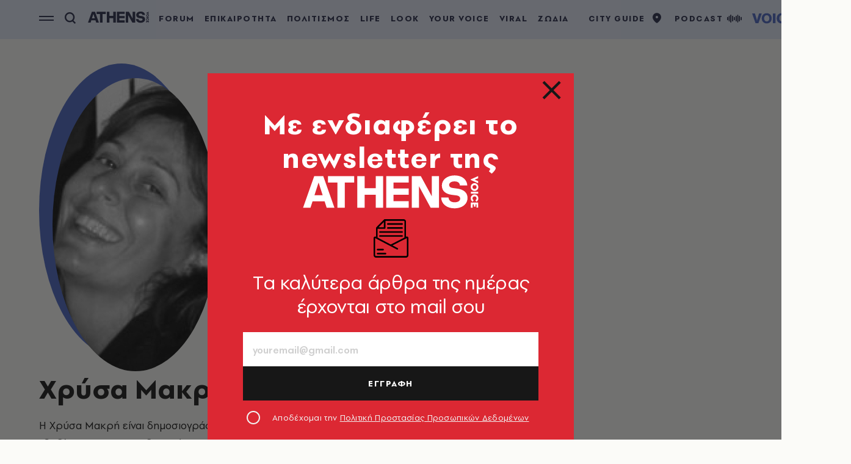

--- FILE ---
content_type: text/css
request_url: https://www.athensvoice.gr/content/css/main.min.css?v=WDRu7G_XOp5z9QoQzs8oEjUVjwrmuN6jOy9XOd4tHvo&k=web-69858cdc75
body_size: 111884
content:
:root{--gridSpace:64px;--lightColor:#E5E5E5;--mediumColor:#CFCFCF;--regularColor:#DC2833;--darkRegularColor:#000;--darkMediumColor:#808080;--darkLightColor:#F2F2F2;--articleFontSize:20px;--articleFontSizeMobile:calc(var(--articleFontSize) - 2px);--headerHeight:48px}/*! normalize.css v5.0.0 | MIT License | github.com/necolas/normalize.css */html{font-family:sans-serif;line-height:1.15;-ms-text-size-adjust:100%;-webkit-text-size-adjust:100%}body{margin:0}article,aside,footer,header,nav,section{display:block}h1{font-size:2em;margin:.67em 0}figcaption,figure,main{display:block}figure{margin:1em 40px}hr{box-sizing:content-box;height:0;overflow:visible}pre{font-family:monospace,monospace;font-size:1em}a{background-color:transparent;-webkit-text-decoration-skip:objects}abbr[title]{border-bottom:none;text-decoration:underline;-webkit-text-decoration:underline dotted;text-decoration:underline dotted}code,kbd,samp{font-family:monospace,monospace;font-size:1em}dfn{font-style:italic}mark{background-color:#ff0;color:#000}small{font-size:80%}sub,sup{font-size:75%;line-height:0;position:relative;vertical-align:baseline}sub{bottom:-.25em}sup{top:-.5em}audio,video{display:inline-block}audio:not([controls]){display:none;height:0}img{border-style:none}svg:not(:root){overflow:hidden}button,input,optgroup,select,textarea{font-family:sans-serif;font-size:100%;line-height:1.15;margin:0}button,input{overflow:visible}button,select{text-transform:none}[type=reset],[type=submit],button,html [type=button]{-webkit-appearance:button}[type=button]::-moz-focus-inner,[type=reset]::-moz-focus-inner,[type=submit]::-moz-focus-inner,button::-moz-focus-inner{border-style:none;padding:0}[type=button]:-moz-focusring,[type=reset]:-moz-focusring,[type=submit]:-moz-focusring,button:-moz-focusring{outline:1px dotted ButtonText}fieldset{border:1px solid silver;margin:0 2px;padding:.35em .625em .75em}legend{box-sizing:border-box;color:inherit;display:table;max-width:100%;padding:0;white-space:normal}progress{display:inline-block;vertical-align:baseline}textarea{overflow:auto}[type=checkbox],[type=radio]{box-sizing:border-box;padding:0}[type=number]::-webkit-inner-spin-button,[type=number]::-webkit-outer-spin-button{height:auto}[type=search]{-webkit-appearance:textfield;outline-offset:-2px}[type=search]::-webkit-search-cancel-button,[type=search]::-webkit-search-decoration{-webkit-appearance:none}::-webkit-file-upload-button{-webkit-appearance:button;font:inherit}details,menu{display:block}summary{display:list-item}canvas{display:inline-block}template{display:none}[hidden]{display:none}.flatpickr-calendar{background:0 0;opacity:0;display:none;text-align:center;visibility:hidden;padding:0;-webkit-animation:none;animation:none;direction:ltr;border:0;font-size:14px;line-height:24px;border-radius:0;position:absolute;width:100%;box-sizing:border-box;touch-action:manipulation;background:#fff;box-shadow:0 0 12px rgba(0,0,0,.14)}.flatpickr-calendar.inline,.flatpickr-calendar.open{opacity:1;max-height:640px;visibility:visible}.flatpickr-calendar.open{display:inline-block;z-index:99999}.flatpickr-calendar.animate.open{-webkit-animation:fpFadeInDown .3s cubic-bezier(.23,1,.32,1);animation:fpFadeInDown .3s cubic-bezier(.23,1,.32,1)}.flatpickr-calendar.inline{display:block;position:relative;top:2px}.flatpickr-calendar.static{position:absolute;top:calc(100% + 2px)}.flatpickr-calendar.static.open{z-index:999;display:block}.flatpickr-calendar.multiMonth .flatpickr-days .dayContainer:nth-child(n+1) .flatpickr-day.inRange:nth-child(7n+7){box-shadow:none!important}.flatpickr-calendar.multiMonth .flatpickr-days .dayContainer:nth-child(n+2) .flatpickr-day.inRange:nth-child(7n+1){box-shadow:-2px 0 0 #e6e6e6,5px 0 0 #e6e6e6}.flatpickr-calendar .hasTime .dayContainer,.flatpickr-calendar .hasWeeks .dayContainer{border-bottom:0;border-bottom-right-radius:0;border-bottom-left-radius:0}.flatpickr-calendar .hasWeeks .dayContainer{border-left:0}.flatpickr-calendar.hasTime .flatpickr-time{height:40px;border-top:1px solid #e6e6e6}.flatpickr-calendar.noCalendar.hasTime .flatpickr-time{height:auto}.flatpickr-calendar:after,.flatpickr-calendar:before{position:absolute;display:block;pointer-events:none;border:solid transparent;content:"";height:0;width:0;left:22px}.flatpickr-calendar.arrowRight:after,.flatpickr-calendar.arrowRight:before,.flatpickr-calendar.rightMost:after,.flatpickr-calendar.rightMost:before{left:auto;right:22px}.flatpickr-calendar.arrowCenter:after,.flatpickr-calendar.arrowCenter:before{left:50%;right:50%}.flatpickr-calendar:before{border-width:5px;margin:0 -5px}.flatpickr-calendar:after{border-width:4px;margin:0 -4px}.flatpickr-calendar.arrowTop:after,.flatpickr-calendar.arrowTop:before{bottom:100%;display:none}.flatpickr-calendar.arrowTop:before{border-bottom-color:#e6e6e6}.flatpickr-calendar.arrowTop:after{border-bottom-color:#fff}.flatpickr-calendar.arrowBottom:after,.flatpickr-calendar.arrowBottom:before{top:100%;display:none}.flatpickr-calendar.arrowBottom:before{border-top-color:#e6e6e6}.flatpickr-calendar.arrowBottom:after{border-top-color:#fff}.flatpickr-calendar:focus{outline:0}.flatpickr-wrapper{position:relative;display:inline-block;width:100%}.flatpickr-months{display:-webkit-flex;display:flex;margin-top:8px}.flatpickr-months .flatpickr-month{background:0 0;color:rgba(0,0,0,.9);fill:rgba(0,0,0,.9);height:40px;line-height:1;text-align:center;position:relative;-webkit-user-select:none;-moz-user-select:none;user-select:none;overflow:hidden;-webkit-flex:1;flex:1}.flatpickr-months .flatpickr-next-month,.flatpickr-months .flatpickr-prev-month{text-decoration:none;cursor:pointer;position:absolute;top:8px;height:40px;padding:10px;z-index:3;color:rgba(0,0,0,.9);fill:rgba(0,0,0,.9)}.flatpickr-months .flatpickr-next-month.flatpickr-disabled,.flatpickr-months .flatpickr-prev-month.flatpickr-disabled{display:none}.flatpickr-months .flatpickr-next-month i,.flatpickr-months .flatpickr-prev-month i{position:relative}.flatpickr-months .flatpickr-next-month.flatpickr-prev-month,.flatpickr-months .flatpickr-prev-month.flatpickr-prev-month{left:12px}.flatpickr-months .flatpickr-next-month.flatpickr-next-month,.flatpickr-months .flatpickr-prev-month.flatpickr-next-month{right:12px}.flatpickr-months .flatpickr-next-month:hover,.flatpickr-months .flatpickr-prev-month:hover{color:#959ea9}.flatpickr-months .flatpickr-next-month:hover svg,.flatpickr-months .flatpickr-prev-month:hover svg{fill:var(--regularColor)}.flatpickr-months .flatpickr-next-month svg,.flatpickr-months .flatpickr-prev-month svg{width:14px;height:14px}.flatpickr-months .flatpickr-next-month svg path,.flatpickr-months .flatpickr-prev-month svg path{transition:fill .1s;fill:inherit}.numInputWrapper{position:relative;height:auto}.numInputWrapper input,.numInputWrapper span{display:inline-block}.numInputWrapper input{width:100%}.numInputWrapper input::-ms-clear{display:none}.numInputWrapper input::-webkit-inner-spin-button,.numInputWrapper input::-webkit-outer-spin-button{margin:0;-webkit-appearance:none}.numInputWrapper span{position:absolute;right:0;width:14px;padding:0 4px 0 2px;height:50%;line-height:50%;opacity:0;cursor:pointer;border:1px solid rgba(57,57,57,.15);box-sizing:border-box}.numInputWrapper span:hover{background:rgba(0,0,0,.1)}.numInputWrapper span:active{background:rgba(0,0,0,.2)}.numInputWrapper span:after{display:block;content:"";position:absolute}.numInputWrapper span.arrowUp{top:0;border-bottom:0}.numInputWrapper span.arrowUp:after{border-left:4px solid transparent;border-right:4px solid transparent;border-bottom:4px solid rgba(57,57,57,.6);top:26%}.numInputWrapper span.arrowDown{top:50%}.numInputWrapper span.arrowDown:after{border-left:4px solid transparent;border-right:4px solid transparent;border-top:4px solid rgba(57,57,57,.6);top:40%}.numInputWrapper span svg{width:inherit;height:auto}.numInputWrapper span svg path{fill:rgba(0,0,0,.5)}.numInputWrapper:hover{background:rgba(0,0,0,.05)}.numInputWrapper:hover span{opacity:1}.flatpickr-current-month{font-size:135%;line-height:inherit;font-weight:300;color:inherit;position:absolute;width:calc(100% - 32px);left:16px;padding:0;line-height:1;height:40px;display:flex;align-items:center;justify-content:center;text-align:center;-webkit-transform:translate3d(0,0,0);transform:translate3d(0,0,0);border-bottom:1px solid #000}.flatpickr-current-month span.cur-month{font-family:inherit;font-weight:700;color:inherit;display:inline-block;margin-left:.5ch;padding:0}.flatpickr-current-month span.cur-month:hover{background:rgba(0,0,0,.05)}.flatpickr-current-month .numInputWrapper{width:40px;display:inline-block;pointer-events:none}.flatpickr-current-month .numInputWrapper span.arrowUp:after{border-bottom-color:rgba(0,0,0,.9)}.flatpickr-current-month .numInputWrapper span.arrowDown:after{border-top-color:rgba(0,0,0,.9)}.flatpickr-current-month input.cur-year{background:0 0;box-sizing:border-box;color:inherit;cursor:text;padding:0;margin:0;display:inline-block;font-size:inherit;font-family:inherit;font-weight:300;line-height:inherit;height:auto;border:0;border-radius:0;vertical-align:initial;-webkit-appearance:none;-moz-appearance:none;appearance:textfield;pointer-events:none;font-family:PFSpekkVARSemiBold,Arial,sans-serif;font-size:1rem;line-height:1.6;color:#000;letter-spacing:.09em;text-transform:uppercase}.flatpickr-current-month input.cur-year:focus{outline:0}.flatpickr-current-month input.cur-year[disabled],.flatpickr-current-month input.cur-year[disabled]:hover{font-size:100%;color:rgba(0,0,0,.5);background:0 0;pointer-events:none}.flatpickr-current-month .flatpickr-monthDropdown-months{-webkit-appearance:menulist;-moz-appearance:menulist;appearance:menulist;background:0 0;border:none;border-radius:0;box-sizing:border-box;color:inherit;cursor:pointer;font-size:inherit;font-family:inherit;font-weight:300;height:auto;line-height:inherit;margin:0;outline:0;padding:0 12px 0 0;position:relative;vertical-align:initial;-webkit-box-sizing:border-box;-webkit-appearance:none;-moz-appearance:none;width:auto;pointer-events:none;font-family:PFSpekkVARSemiBold,Arial,sans-serif;font-size:1rem;line-height:1.6;color:#000;letter-spacing:.09em}.flatpickr-current-month .flatpickr-monthDropdown-months:active,.flatpickr-current-month .flatpickr-monthDropdown-months:focus{outline:0}.flatpickr-current-month .flatpickr-monthDropdown-months .flatpickr-monthDropdown-month{background-color:transparent;outline:0;padding:0}.flatpickr-weekdays{background:0 0;text-align:center;overflow:hidden;width:100%;display:-webkit-flex;display:flex;-webkit-align-items:center;align-items:center;height:28px}.flatpickr-weekdays .flatpickr-weekdaycontainer{display:-webkit-flex;display:flex;-webkit-flex:1;flex:1}span.flatpickr-weekday{cursor:default;font-family:PFSpekkVARBold,Arial,sans-serif;font-size:.9333333333rem;line-height:1;background:0 0;color:#000;line-height:1;margin:0;text-align:center;display:block;-webkit-flex:1;flex:1;font-weight:bolder}.dayContainer,.flatpickr-weeks{padding:1px 0 0 0}.flatpickr-days{position:relative;overflow:hidden;display:-webkit-flex;display:flex;-webkit-align-items:flex-start;align-items:flex-start;width:100%}.flatpickr-days:focus{outline:0}.dayContainer{padding:0;outline:0;text-align:left;width:100%;min-width:100%;max-width:100%;box-sizing:border-box;display:grid;grid-template-columns:repeat(7,1fr);-webkit-transform:translate3d(0,0,0);transform:translate3d(0,0,0);opacity:1;text-align:center}.dayContainer+.dayContainer{box-shadow:-1px 0 0 #e6e6e6}.flatpickr-day{background:0 0;border:none;border-radius:150px;box-sizing:border-box;color:#404040;cursor:pointer;width:26px;flex-basis:14.2857143%;height:26px;margin:6px auto;display:inline-flex;position:relative;-webkit-justify-content:center;justify-content:center;text-align:center;align-items:center;font-family:PFSpekkVARSemiBold,Arial,sans-serif;font-size:1rem;line-height:1}.flatpickr-day.inRange,.flatpickr-day.nextMonthDay.inRange,.flatpickr-day.nextMonthDay.today.inRange,.flatpickr-day.nextMonthDay:focus,.flatpickr-day.nextMonthDay:hover,.flatpickr-day.prevMonthDay.inRange,.flatpickr-day.prevMonthDay.today.inRange,.flatpickr-day.prevMonthDay:focus,.flatpickr-day.prevMonthDay:hover,.flatpickr-day.today.inRange,.flatpickr-day:focus,.flatpickr-day:hover{cursor:pointer;outline:0;background:var(--lightColor);border-color:var(--lightColor);color:var(--regularColor)}.flatpickr-day.today{background:var(--lightColor);border-color:var(--lightColor);color:var(--regularColor)}.flatpickr-day.today:focus,.flatpickr-day.today:hover{background:var(--lightColor);border-color:var(--lightColor);color:var(--regularColor)}.flatpickr-day.endRange,.flatpickr-day.endRange.inRange,.flatpickr-day.endRange.nextMonthDay,.flatpickr-day.endRange.prevMonthDay,.flatpickr-day.endRange:focus,.flatpickr-day.endRange:hover,.flatpickr-day.selected,.flatpickr-day.selected.inRange,.flatpickr-day.selected.nextMonthDay,.flatpickr-day.selected.prevMonthDay,.flatpickr-day.selected:focus,.flatpickr-day.selected:hover,.flatpickr-day.startRange,.flatpickr-day.startRange.inRange,.flatpickr-day.startRange.nextMonthDay,.flatpickr-day.startRange.prevMonthDay,.flatpickr-day.startRange:focus,.flatpickr-day.startRange:hover{background:var(--regularColor);box-shadow:none;color:#fff;border-color:var(--regularColor)}.flatpickr-day.endRange.startRange,.flatpickr-day.selected.startRange,.flatpickr-day.startRange.startRange{border-radius:50px 0 0 50px}.flatpickr-day.endRange.endRange,.flatpickr-day.selected.endRange,.flatpickr-day.startRange.endRange{border-radius:0 50px 50px 0}.flatpickr-day.endRange.startRange+.endRange:not(:nth-child(7n+1)),.flatpickr-day.selected.startRange+.endRange:not(:nth-child(7n+1)),.flatpickr-day.startRange.startRange+.endRange:not(:nth-child(7n+1)){box-shadow:-10px 0 0 #569ff7}.flatpickr-day.endRange.startRange.endRange,.flatpickr-day.selected.startRange.endRange,.flatpickr-day.startRange.startRange.endRange{border-radius:50px}.flatpickr-day.inRange{border-radius:0;box-shadow:-5px 0 0 #e6e6e6,5px 0 0 #e6e6e6}.flatpickr-day.flatpickr-disabled,.flatpickr-day.flatpickr-disabled:hover,.flatpickr-day.nextMonthDay,.flatpickr-day.notAllowed,.flatpickr-day.notAllowed.nextMonthDay,.flatpickr-day.notAllowed.prevMonthDay,.flatpickr-day.prevMonthDay{color:rgba(57,57,57,.3);background:0 0;border-color:transparent;cursor:default}.flatpickr-day.flatpickr-disabled,.flatpickr-day.flatpickr-disabled:hover{cursor:not-allowed;color:rgba(57,57,57,.1)}.flatpickr-day.week.selected{border-radius:0;box-shadow:-5px 0 0 #569ff7,5px 0 0 #569ff7}.flatpickr-day.hidden{visibility:hidden}.rangeMode .flatpickr-day{margin-top:1px}.flatpickr-weekwrapper{float:left}.flatpickr-weekwrapper .flatpickr-weeks{padding:0 12px;box-shadow:1px 0 0 #e6e6e6}.flatpickr-weekwrapper .flatpickr-weekday{float:none;width:100%;line-height:28px}.flatpickr-weekwrapper span.flatpickr-day,.flatpickr-weekwrapper span.flatpickr-day:hover{display:block;width:100%;max-width:none;color:rgba(57,57,57,.3);background:0 0;cursor:default;border:none}.flatpickr-innerContainer{display:block;display:-webkit-flex;display:flex;box-sizing:border-box;overflow:hidden;padding:16px}.flatpickr-rContainer{display:inline-block;padding:0;box-sizing:border-box;width:100%}.flatpickr-time{text-align:center;outline:0;display:block;height:0;line-height:40px;max-height:40px;box-sizing:border-box;overflow:hidden;display:-webkit-flex;display:flex}.flatpickr-time:after{content:"";display:table;clear:both}.flatpickr-time .numInputWrapper{-webkit-flex:1;flex:1;width:40%;height:40px;float:left}.flatpickr-time .numInputWrapper span.arrowUp:after{border-bottom-color:#393939}.flatpickr-time .numInputWrapper span.arrowDown:after{border-top-color:#393939}.flatpickr-time.hasSeconds .numInputWrapper{width:26%}.flatpickr-time.time24hr .numInputWrapper{width:49%}.flatpickr-time input{background:0 0;box-shadow:none;border:0;border-radius:0;text-align:center;margin:0;padding:0;height:inherit;line-height:inherit;color:#393939;font-size:14px;position:relative;box-sizing:border-box;-webkit-appearance:textfield;-moz-appearance:textfield;appearance:textfield}.flatpickr-time input.flatpickr-hour{font-weight:700}.flatpickr-time input.flatpickr-minute,.flatpickr-time input.flatpickr-second{font-weight:400}.flatpickr-time input:focus{outline:0;border:0}.flatpickr-time .flatpickr-am-pm,.flatpickr-time .flatpickr-time-separator{height:inherit;float:left;line-height:inherit;color:#393939;font-weight:700;width:2%;-webkit-user-select:none;-moz-user-select:none;user-select:none;-webkit-align-self:center;align-self:center}.flatpickr-time .flatpickr-am-pm{outline:0;width:18%;cursor:pointer;text-align:center;font-weight:400}.flatpickr-time .flatpickr-am-pm:focus,.flatpickr-time .flatpickr-am-pm:hover,.flatpickr-time input:focus,.flatpickr-time input:hover{background:#eee}.flatpickr-input[readonly]{cursor:pointer}@-webkit-keyframes fpFadeInDown{from{opacity:0;-webkit-transform:translate3d(0,-20px,0);transform:translate3d(0,-20px,0)}to{opacity:1;-webkit-transform:translate3d(0,0,0);transform:translate3d(0,0,0)}}@keyframes fpFadeInDown{from{opacity:0;-webkit-transform:translate3d(0,-20px,0);transform:translate3d(0,-20px,0)}to{opacity:1;-webkit-transform:translate3d(0,0,0);transform:translate3d(0,0,0)}}body .uwy.userway_p7 .uai,body .uwy.userway_p8 .uai{bottom:16px!important;left:16px!important;top:unset!important}.font-emphasis{font-family:Verdana,sans-serif;font-weight:700;font-style:normal}.clearfix:after,.clearfix:before{display:table;content:"";line-height:0}.clearfix:after{clear:both}.hide-text{font:0/0 a;color:transparent;text-shadow:none;background-color:transparent;border:0}.input-block-level{display:block;width:100%;min-height:30px;box-sizing:border-box}.pull-right{float:right}.pull-left{float:left}.hide{display:none}.show{display:block}.invisible{visibility:hidden}.affix{position:fixed}ul.icons-ul{list-style-type:none;text-indent:-.7142857143em;margin-left:2.1428571429em}ul.icons-ul>li .icon-li{width:.7142857143em;display:inline-block;text-align:center}[class*=" icon-"].hide,[class^=icon-].hide{display:none}.icon-muted{color:#eee}.icon-light{color:#fff}.icon-dark{color:#333}.icon-border{border:solid 1px #eee;padding:.2em .25em .15em;border-radius:3px}.icon-2x{font-size:2em}.icon-2x.icon-border{border-width:2px;border-radius:4px}.icon-3x{font-size:3em}.icon-3x.icon-border{border-width:3px;border-radius:5px}.icon-4x{font-size:4em}.icon-4x.icon-border{border-width:4px;border-radius:6px}.icon-5x{font-size:5em}.icon-5x.icon-border{border-width:5px;border-radius:7px}.pull-right{float:right}.pull-left{float:left}[class*=" icon-"].pull-left,[class^=icon-].pull-left{margin-right:.3em}[class*=" icon-"].pull-right,[class^=icon-].pull-right{margin-left:.3em}[class*=" icon-"],[class^=icon-]{display:inline;width:auto;height:auto;line-height:normal;vertical-align:baseline;background-image:none;background-position:0 0;background-repeat:repeat;margin-top:0}.icon-play:before{content:"\f04b"}.icon-pause:before{content:"\f04c"}.icon-stop:before{content:"\f04d"}.icon-volume-up:before{content:"\f028"}.icon-volume-off:before{content:"\f026"}.icon-calendar:before{content:"\f073"}.icon-external-link:before{content:"\f08e"}.icon-time:before{content:"\f017"}.icon-microphone:before{content:"\f130"}.icon-globe:before{content:"\f0ac"}.rj-nav{margin-left:0;margin-bottom:20px;list-style:none}.rj-nav>li>a{display:block;color:#555;text-decoration:none}.rj-nav>li>a:hover{text-decoration:none;background-color:#7d7169;color:#fff}.rj-nav>.pull-right{float:right}.rj-nav-pills:after,.rj-nav-pills:before,.rj-nav-tabs:after,.rj-nav-tabs:before{display:table;content:"";line-height:0}.rj-nav-pills:after,.rj-nav-tabs:after{clear:both}.rj-nav-pills>li,.rj-nav-tabs>li{float:left}.rj-nav-pills>li>a,.rj-nav-tabs>li>a{padding-right:12px;padding-left:12px;margin-right:2px;line-height:14px}.rj-nav-tabs{border-bottom:2px solid #ddd}.rj-nav-tabs>li{margin-bottom:-2px}.rj-nav-tabs>li>a{padding-top:8px;padding-bottom:8px;line-height:20px;border:2px solid transparent}.rj-nav-tabs>li>a:hover{border-color:#eee #eee #ddd}.rj-nav-tabs>.active>a,.rj-nav-tabs>.active>a:hover{color:#555;background-color:#fff;border:2px solid #ddd;border-bottom-color:transparent;cursor:default}.rj-nav-stacked>li{float:none}.rj-nav-stacked>li>a{margin-right:0}.rj-nav-tabs.rj-nav-stacked{border-bottom:0}.rj-nav-tabs.rj-nav-stacked>li>a{border:2px solid #ddd}.rj-nav-tabs.rj-nav-stacked>li>a:hover{border-color:#ddd;z-index:2}.tabbable:after,.tabbable:before{display:table;content:"";line-height:0}.tabbable:after{clear:both}.rj-tab-content{overflow:auto}.rj-tabs-below>.rj-nav-tabs,.rj-tabs-left>.rj-nav-tabs,.rj-tabs-right>.rj-nav-tabs{border-bottom:0}.pill-content>.pill-pane,.rj-tab-content>.tab-pane{display:none}.pill-content>.active,.rj-tab-content>.active{display:block}.rj-tabs-below>.rj-nav-tabs{border-top:1px solid #ddd}.rj-tabs-below>.rj-nav-tabs>li{margin-top:-1px;margin-bottom:0}.rj-tabs-below>.rj-nav-tabs>li>a{border-radius:0 0 4px 4px}.rj-tabs-below>.rj-nav-tabs>li>a:hover{border-bottom-color:transparent;border-top-color:#ddd}.rj-tabs-below>.rj-nav-tabs>.active>a,.rj-tabs-below>.rj-nav-tabs>.active>a:hover{border-color:transparent #ddd #ddd #ddd}.rj-tabs-left>.rj-nav-tabs>li,.rj-tabs-right>.rj-nav-tabs>li{float:none}.rj-tabs-left>.rj-nav-tabs>li>a,.rj-tabs-right>.rj-nav-tabs>li>a{min-width:74px;margin-right:0;margin-bottom:3px}.rj-tabs-left>.rj-nav-tabs{float:left;margin-right:19px;border-right:1px solid #ddd}.rj-tabs-left>.rj-nav-tabs>li>a{margin-right:-1px;border-radius:4px 0 0 4px}.rj-tabs-left>.rj-nav-tabs>li>a:hover{border-color:#eee #ddd #eee #eee}.rj-tabs-left>.rj-nav-tabs .active>a,.rj-tabs-left>.rj-nav-tabs .active>a:hover{border-color:#ddd transparent #ddd #ddd}.rj-tabs-right>.rj-nav-tabs{float:right;margin-left:19px;border-left:1px solid #ddd}.rj-tabs-right>.rj-nav-tabs>li>a{margin-left:-1px;border-radius:0 4px 4px 0}.rj-tabs-right>.rj-nav-tabs>li>a:hover{border-color:#eee #eee #eee #ddd}.rj-tabs-right>.rj-nav-tabs .active>a,.rj-tabs-right>.rj-nav-tabs .active>a:hover{border-color:#ddd #ddd #ddd transparent}.rj-nav-tabs>.active>a,.rj-nav-tabs>.active>a:hover{text-decoration:none}#rj-player .rjp-trackinfo-container{overflow:hidden;padding:10px}#rj-player .rjp-label{color:#fff;margin:0;padding:0;font-size:9px;text-transform:uppercase;line-height:1.4}#rj-player .rjp-info{padding:0;margin:0}#rj-player .rjp-player-container{position:relative}#rj-player .rjp-player-container .jp-pause,#rj-player .rjp-player-container .jp-play{background:var(--regularColor);color:#fff;display:flex;align-items:center;justify-content:center;line-height:1;width:86px;height:86px;font-size:56px;border-radius:100%;position:absolute;left:50%;top:50%;-webkit-transform:translate(-50%,-50%);transform:translate(-50%,-50%)}#rj-player .rjp-player-container .jp-pause{font-size:36px}#rj-player .rjp-player-container .jp-pause:active,#rj-player .rjp-player-container .jp-pause:focus,#rj-player .rjp-player-container .jp-play:active,#rj-player .rjp-player-container .jp-play:focus{text-decoration:none}#rj-player .rjp-player-container .jp-pause.player-loading,#rj-player .rjp-player-container .jp-play.player-loading{background-position:center;background-repeat:no-repeat}#rj-player .rjp-player-container .jp-mute,#rj-player .rjp-player-container .jp-unmute{background:0 0;color:#fff;display:flex;align-items:center;justify-content:center;width:24px;height:24px;font-size:24px;line-height:1;border-radius:100%;position:absolute;left:0;top:50%;-webkit-transform:translateY(-50%);transform:translateY(-50%);z-index:10}#rj-player .rjp-player-container .jp-mute span,#rj-player .rjp-player-container .jp-unmute span{width:100%;height:100%;display:flex;align-items:center;justify-content:center}#rj-player .rjp-player-container .jp-mute:active,#rj-player .rjp-player-container .jp-mute:focus,#rj-player .rjp-player-container .jp-unmute:active,#rj-player .rjp-player-container .jp-unmute:focus{text-decoration:none}#rj-player .rjp-player-container .jp-volume-bar-wrapper{display:block;width:100%}#rj-player .rjp-player-container .jp-mute:hover~.jp-volume-bar-wrapper,#rj-player .rjp-player-container .jp-unmute:hover~.jp-volume-bar-wrapper,#rj-player .rjp-player-container .jp-volume-bar-wrapper:hover{display:block}#rj-player .rjp-player-container .jp-volume-bar{background:#cfcfcf;width:100%;height:4px;border-radius:90px;overflow:hidden}#rj-player .rjp-player-container .jp-volume-bar-value{background:var(--regularColor);height:4px;border-radius:90px;overflow:hidden}#rj-player .rjp-player-container .jp-no-solution{display:none}#rj-player .rjp-player-container .rjp-stationlogo{position:absolute;right:0;top:0;width:80px;height:80px}#rj-player a.jp-mute,#rj-player a.jp-mute:hover,#rj-player a.jp-pause,#rj-player a.jp-pause:hover,#rj-player a.jp-play,#rj-player a.jp-play:hover,#rj-player a.jp-unmute,#rj-player a.jp-unmute:hover{text-decoration:none!important}#rj-player .player-v3{background:#f0edeb;height:210px}#rj-player .player-v3 .rjp-label{color:#b74525}#rj-player .player-v3 #rj-cover{float:left;width:210px;height:210px;overflow:hidden;background:#eae4e0;background-clip:content-box;text-align:center}#rj-player .player-v3 #rj-cover a{display:inline;line-height:210px;text-align:center}#rj-player .player-v3 #rj-cover a img{display:inline;width:210px;height:210px;vertical-align:middle}#rj-player .player-v3 .info{position:relative;height:210px}#rj-player .player-v3 .rjp-player-container{bottom:0;left:210px;position:absolute;height:80px;width:710px}#rj-player .player-v3.player-medium{width:650px;height:210px}#rj-player .player-v3.player-medium .rjp-player-container{left:0}#rj-player .player-v3.player-medium #rj-cover{width:210px;height:210px;float:left}#rj-player .player-v3.player-medium .info{position:relative;float:left;width:440px;height:210px}#rj-player .player-v3.player-medium .rjp-player-container{width:440px;height:80px;position:absolute}#rj-player .player-v3 .rjp-player-container .jp-pause,#rj-player .player-v3 .rjp-player-container .jp-play{margin-left:20px;left:auto}#rj-player .player-v3 .rjp-player-container .jp-mute,#rj-player .player-v3 .rjp-player-container .jp-unmute{right:auto;left:90px}#rj-player .player-v3 .jp-volume-bar-wrapper{left:107px}body .qc-cmp2-main{scrollbar-color:#171717 transparent!important}body .qc-cmp2-main ::-webkit-scrollbar-thumb{background-color:#171717!important}body .qc-cmp2-scrollable-section{scrollbar-color:#171717 transparent!important}body .css-g9cqer.css-g9cqer.css-g9cqer.css-g9cqer{min-width:0!important}body .css-1inyb6p.css-1inyb6p .qc-cmp2-summary-section .qc-cmp2-consent-info div{margin-bottom:16px}body .css-1inyb6p.css-1inyb6p .qc-cmp2-footer .qc-cmp2-summary-buttons button,body .css-8rroe4.css-8rroe4.qc-cmp2-link-active,body .css-pk1nmb.css-pk1nmb .qc-cmp2-footer .qc-cmp2-buttons-desktop button,body .css-pk1nmb.css-pk1nmb .qc-cmp2-footer>button,body .css-wkn4w4.css-wkn4w4 .qc-cmp2-footer .qc-cmp2-summary-buttons button{background-color:#171717;color:#fff;border-color:#171717;box-shadow:none;outline:0}body .css-1inyb6p.css-1inyb6p .qc-cmp2-footer .qc-cmp2-summary-buttons button span,body .css-8rroe4.css-8rroe4.qc-cmp2-link-active span,body .css-pk1nmb.css-pk1nmb .qc-cmp2-footer .qc-cmp2-buttons-desktop button span,body .css-pk1nmb.css-pk1nmb .qc-cmp2-footer>button span,body .css-wkn4w4.css-wkn4w4 .qc-cmp2-footer .qc-cmp2-summary-buttons button span{cursor:pointer}body .qc-cmp2-persistent-link{background-color:#171717!important;padding:8px 16px;max-height:unset;border-top-left-radius:0;border-top-right-radius:0;font-family:PFSpekkVARRegular,Arial,sans-serif!important;font-size:16px!important}body .css-14kykt.css-14kykt .qc-cmp2-list-item .qc-cmp2-list-item-status{margin:0 20px 0 0}body .css-14kykt.css-14kykt .qc-cmp2-list-item .qc-cmp2-list-item-header .titles-header{margin-right:20px}body .css-14kykt.css-14kykt .qc-cmp2-list-item .qc-cmp2-expandable-list .qc-cmp2-expandable-info .qc-cmp2-expandable-legal .qc-cmp2-toggle-legal-button,body .css-pk1nmb.css-pk1nmb .qc-cmp2-consent-info .qc-cmp2-header-links button,body .css-pk1nmb.css-pk1nmb .qc-cmp2-footer .qc-cmp2-footer-links button,body .css-pk1nmb.css-pk1nmb .qc-cmp2-footer .qc-cmp2-footer-links button:not(.qc-cmp2-link-active),body .css-pk1nmb.css-pk1nmb .qc-cmp2-footer [mode=link]:not(.qc-cmp2-link-active){background-color:transparent;color:#171717;border-color:transparent;box-shadow:none;outline:0}body .css-ach1mn.css-ach1mn.css-ach1mn.css-ach1mn{background-color:#171717;border-color:#171717}body .css-14kykt.css-14kykt .qc-cmp2-list-item .qc-cmp2-list-item-header:focus{outline:0}body .css-pk1nmb.css-pk1nmb .qc-cmp2-consent-info .qc-cmp2-publisher-logo-container .qc-cmp2-home-button{min-width:0!important;padding:0!important;font-size:12px!important;color:#171717}body .css-pk1nmb.css-pk1nmb .qc-cmp2-consent-info h2{padding:0;margin-top:12px}body .css-pk1nmb.css-pk1nmb .qc-cmp2-consent-info .qc-cmp2-publisher-logo-container .qc-cmp2-home-button svg use{fill:#171717}@font-face{font-family:swiper-icons;src:url("data:application/font-woff;charset=utf-8;base64, [base64]//wADZ2x5ZgAAAywAAADMAAAD2MHtryVoZWFkAAABbAAAADAAAAA2E2+eoWhoZWEAAAGcAAAAHwAAACQC9gDzaG10eAAAAigAAAAZAAAArgJkABFsb2NhAAAC0AAAAFoAAABaFQAUGG1heHAAAAG8AAAAHwAAACAAcABAbmFtZQAAA/gAAAE5AAACXvFdBwlwb3N0AAAFNAAAAGIAAACE5s74hXjaY2BkYGAAYpf5Hu/j+W2+MnAzMYDAzaX6QjD6/4//Bxj5GA8AuRwMYGkAPywL13jaY2BkYGA88P8Agx4j+/8fQDYfA1AEBWgDAIB2BOoAeNpjYGRgYNBh4GdgYgABEMnIABJzYNADCQAACWgAsQB42mNgYfzCOIGBlYGB0YcxjYGBwR1Kf2WQZGhhYGBiYGVmgAFGBiQQkOaawtDAoMBQxXjg/wEGPcYDDA4wNUA2CCgwsAAAO4EL6gAAeNpj2M0gyAACqxgGNWBkZ2D4/wMA+xkDdgAAAHjaY2BgYGaAYBkGRgYQiAHyGMF8FgYHIM3DwMHABGQrMOgyWDLEM1T9/w8UBfEMgLzE////P/5//f/V/xv+r4eaAAeMbAxwIUYmIMHEgKYAYjUcsDAwsLKxc3BycfPw8jEQA/[base64]/uznmfPFBNODM2K7MTQ45YEAZqGP81AmGGcF3iPqOop0r1SPTaTbVkfUe4HXj97wYE+yNwWYxwWu4v1ugWHgo3S1XdZEVqWM7ET0cfnLGxWfkgR42o2PvWrDMBSFj/IHLaF0zKjRgdiVMwScNRAoWUoH78Y2icB/yIY09An6AH2Bdu/UB+yxopYshQiEvnvu0dURgDt8QeC8PDw7Fpji3fEA4z/PEJ6YOB5hKh4dj3EvXhxPqH/SKUY3rJ7srZ4FZnh1PMAtPhwP6fl2PMJMPDgeQ4rY8YT6Gzao0eAEA409DuggmTnFnOcSCiEiLMgxCiTI6Cq5DZUd3Qmp10vO0LaLTd2cjN4fOumlc7lUYbSQcZFkutRG7g6JKZKy0RmdLY680CDnEJ+UMkpFFe1RN7nxdVpXrC4aTtnaurOnYercZg2YVmLN/d/gczfEimrE/fs/bOuq29Zmn8tloORaXgZgGa78yO9/cnXm2BpaGvq25Dv9S4E9+5SIc9PqupJKhYFSSl47+Qcr1mYNAAAAeNptw0cKwkAAAMDZJA8Q7OUJvkLsPfZ6zFVERPy8qHh2YER+3i/BP83vIBLLySsoKimrqKqpa2hp6+jq6RsYGhmbmJqZSy0sraxtbO3sHRydnEMU4uR6yx7JJXveP7WrDycAAAAAAAH//wACeNpjYGRgYOABYhkgZgJCZgZNBkYGLQZtIJsFLMYAAAw3ALgAeNolizEKgDAQBCchRbC2sFER0YD6qVQiBCv/H9ezGI6Z5XBAw8CBK/m5iQQVauVbXLnOrMZv2oLdKFa8Pjuru2hJzGabmOSLzNMzvutpB3N42mNgZGBg4GKQYzBhYMxJLMlj4GBgAYow/P/PAJJhLM6sSoWKfWCAAwDAjgbRAAB42mNgYGBkAIIbCZo5IPrmUn0hGA0AO8EFTQAA") format("woff");font-weight:400;font-style:normal}:root{--swiper-theme-color:#007aff}.swiper-container{margin-left:auto;margin-right:auto;position:relative;overflow:hidden;list-style:none;padding:0;z-index:1}.swiper-container-vertical>.swiper-wrapper{flex-direction:column}.swiper-wrapper{position:relative;width:100%;height:100%;z-index:1;display:flex;transition-property:-webkit-transform;transition-property:transform;transition-property:transform,-webkit-transform;box-sizing:content-box}.swiper-container-android .swiper-slide,.swiper-wrapper{-webkit-transform:translate3d(0,0,0);transform:translate3d(0,0,0)}.swiper-container-multirow>.swiper-wrapper{flex-wrap:wrap}.swiper-container-multirow-column>.swiper-wrapper{flex-wrap:wrap;flex-direction:column}.swiper-container-free-mode>.swiper-wrapper{transition-timing-function:ease-out;margin:0 auto}.swiper-container-pointer-events{touch-action:pan-y}.swiper-container-pointer-events.swiper-container-vertical{touch-action:pan-x}.swiper-slide{flex-shrink:0;width:100%;height:100%;position:relative;transition-property:-webkit-transform;transition-property:transform;transition-property:transform,-webkit-transform}.swiper-slide-invisible-blank{visibility:hidden}.swiper-container-autoheight,.swiper-container-autoheight .swiper-slide{height:auto}.swiper-container-autoheight .swiper-wrapper{align-items:flex-start;transition-property:height,-webkit-transform;transition-property:transform,height;transition-property:transform,height,-webkit-transform}.swiper-container-3d{-webkit-perspective:1200px;perspective:1200px}.swiper-container-3d .swiper-cube-shadow,.swiper-container-3d .swiper-slide,.swiper-container-3d .swiper-slide-shadow-bottom,.swiper-container-3d .swiper-slide-shadow-left,.swiper-container-3d .swiper-slide-shadow-right,.swiper-container-3d .swiper-slide-shadow-top,.swiper-container-3d .swiper-wrapper{-webkit-transform-style:preserve-3d;transform-style:preserve-3d}.swiper-container-3d .swiper-slide-shadow-bottom,.swiper-container-3d .swiper-slide-shadow-left,.swiper-container-3d .swiper-slide-shadow-right,.swiper-container-3d .swiper-slide-shadow-top{position:absolute;left:0;top:0;width:100%;height:100%;pointer-events:none;z-index:10}.swiper-container-3d .swiper-slide-shadow-left{background-image:linear-gradient(to left,rgba(0,0,0,.5),rgba(0,0,0,0))}.swiper-container-3d .swiper-slide-shadow-right{background-image:linear-gradient(to right,rgba(0,0,0,.5),rgba(0,0,0,0))}.swiper-container-3d .swiper-slide-shadow-top{background-image:linear-gradient(to top,rgba(0,0,0,.5),rgba(0,0,0,0))}.swiper-container-3d .swiper-slide-shadow-bottom{background-image:linear-gradient(to bottom,rgba(0,0,0,.5),rgba(0,0,0,0))}.swiper-container-css-mode>.swiper-wrapper{overflow:auto;scrollbar-width:none;-ms-overflow-style:none}.swiper-container-css-mode>.swiper-wrapper::-webkit-scrollbar{display:none}.swiper-container-css-mode>.swiper-wrapper>.swiper-slide{scroll-snap-align:start start}.swiper-container-horizontal.swiper-container-css-mode>.swiper-wrapper{scroll-snap-type:x mandatory}.swiper-container-vertical.swiper-container-css-mode>.swiper-wrapper{scroll-snap-type:y mandatory}:root{--swiper-navigation-size:44px}.swiper-button-next,.swiper-button-prev{position:absolute;top:50%;width:calc(var(--swiper-navigation-size)/ 44 * 27);height:var(--swiper-navigation-size);margin-top:calc(0px - var(--swiper-navigation-size)/ 2);z-index:10;cursor:pointer;display:flex;align-items:center;justify-content:center;color:var(--swiper-navigation-color,var(--swiper-theme-color))}.swiper-button-next.swiper-button-disabled,.swiper-button-prev.swiper-button-disabled{opacity:.35;cursor:auto;pointer-events:none}.swiper-button-next:after,.swiper-button-prev:after{font-family:swiper-icons;font-size:var(--swiper-navigation-size);text-transform:none!important;letter-spacing:0;text-transform:none;font-variant:initial;line-height:1}.swiper-button-prev,.swiper-container-rtl .swiper-button-next{left:10px;right:auto}.swiper-button-prev:after,.swiper-container-rtl .swiper-button-next:after{content:"prev"}.swiper-button-next,.swiper-container-rtl .swiper-button-prev{right:10px;left:auto}.swiper-button-next:after,.swiper-container-rtl .swiper-button-prev:after{content:"next"}.swiper-button-next.swiper-button-white,.swiper-button-prev.swiper-button-white{--swiper-navigation-color:#ffffff}.swiper-button-next.swiper-button-black,.swiper-button-prev.swiper-button-black{--swiper-navigation-color:#000000}.swiper-button-lock{display:none}.swiper-pagination{position:absolute;text-align:center;transition:.3s opacity;-webkit-transform:translate3d(0,0,0);transform:translate3d(0,0,0);z-index:10}.swiper-pagination.swiper-pagination-hidden{opacity:0}.swiper-container-horizontal>.swiper-pagination-bullets,.swiper-pagination-custom,.swiper-pagination-fraction{bottom:10px;left:0;width:100%}.swiper-pagination-bullets-dynamic{overflow:hidden;font-size:0}.swiper-pagination-bullets-dynamic .swiper-pagination-bullet{-webkit-transform:scale(.33);transform:scale(.33);position:relative}.swiper-pagination-bullets-dynamic .swiper-pagination-bullet-active{-webkit-transform:scale(1);transform:scale(1)}.swiper-pagination-bullets-dynamic .swiper-pagination-bullet-active-main{-webkit-transform:scale(1);transform:scale(1)}.swiper-pagination-bullets-dynamic .swiper-pagination-bullet-active-prev{-webkit-transform:scale(.66);transform:scale(.66)}.swiper-pagination-bullets-dynamic .swiper-pagination-bullet-active-prev-prev{-webkit-transform:scale(.33);transform:scale(.33)}.swiper-pagination-bullets-dynamic .swiper-pagination-bullet-active-next{-webkit-transform:scale(.66);transform:scale(.66)}.swiper-pagination-bullets-dynamic .swiper-pagination-bullet-active-next-next{-webkit-transform:scale(.33);transform:scale(.33)}.swiper-pagination-bullet{width:8px;height:8px;display:inline-block;border-radius:50%;background:#000;opacity:.2}button.swiper-pagination-bullet{border:none;margin:0;padding:0;box-shadow:none;-webkit-appearance:none;-moz-appearance:none;appearance:none}.swiper-pagination-clickable .swiper-pagination-bullet{cursor:pointer}.swiper-pagination-bullet-active{opacity:1;background:var(--swiper-pagination-color,var(--swiper-theme-color))}.swiper-container-vertical>.swiper-pagination-bullets{right:10px;top:50%;-webkit-transform:translate3d(0,-50%,0);transform:translate3d(0,-50%,0)}.swiper-container-vertical>.swiper-pagination-bullets .swiper-pagination-bullet{margin:6px 0;display:block}.swiper-container-vertical>.swiper-pagination-bullets.swiper-pagination-bullets-dynamic{top:50%;-webkit-transform:translateY(-50%);transform:translateY(-50%);width:8px}.swiper-container-vertical>.swiper-pagination-bullets.swiper-pagination-bullets-dynamic .swiper-pagination-bullet{display:inline-block;transition:.2s top,.2s -webkit-transform;transition:.2s transform,.2s top;transition:.2s transform,.2s top,.2s -webkit-transform}.swiper-container-horizontal>.swiper-pagination-bullets .swiper-pagination-bullet{margin:0 4px}.swiper-container-horizontal>.swiper-pagination-bullets.swiper-pagination-bullets-dynamic{left:50%;-webkit-transform:translateX(-50%);transform:translateX(-50%);white-space:nowrap}.swiper-container-horizontal>.swiper-pagination-bullets.swiper-pagination-bullets-dynamic .swiper-pagination-bullet{transition:.2s left,.2s -webkit-transform;transition:.2s transform,.2s left;transition:.2s transform,.2s left,.2s -webkit-transform}.swiper-container-horizontal.swiper-container-rtl>.swiper-pagination-bullets-dynamic .swiper-pagination-bullet{transition:.2s right,.2s -webkit-transform;transition:.2s transform,.2s right;transition:.2s transform,.2s right,.2s -webkit-transform}.swiper-pagination-progressbar{background:rgba(0,0,0,.25);position:absolute}.swiper-pagination-progressbar .swiper-pagination-progressbar-fill{background:var(--swiper-pagination-color,var(--swiper-theme-color));position:absolute;left:0;top:0;width:100%;height:100%;-webkit-transform:scale(0);transform:scale(0);-webkit-transform-origin:left top;transform-origin:left top}.swiper-container-rtl .swiper-pagination-progressbar .swiper-pagination-progressbar-fill{-webkit-transform-origin:right top;transform-origin:right top}.swiper-container-horizontal>.swiper-pagination-progressbar,.swiper-container-vertical>.swiper-pagination-progressbar.swiper-pagination-progressbar-opposite{width:100%;height:4px;left:0;top:0}.swiper-container-horizontal>.swiper-pagination-progressbar.swiper-pagination-progressbar-opposite,.swiper-container-vertical>.swiper-pagination-progressbar{width:4px;height:100%;left:0;top:0}.swiper-pagination-white{--swiper-pagination-color:#ffffff}.swiper-pagination-black{--swiper-pagination-color:#000000}.swiper-pagination-lock{display:none}.swiper-scrollbar{border-radius:10px;position:relative;-ms-touch-action:none;background:rgba(0,0,0,.1)}.swiper-container-horizontal>.swiper-scrollbar{position:absolute;left:1%;bottom:3px;z-index:50;height:5px;width:98%}.swiper-container-vertical>.swiper-scrollbar{position:absolute;right:3px;top:1%;z-index:50;width:5px;height:98%}.swiper-scrollbar-drag{height:100%;width:100%;position:relative;background:rgba(0,0,0,.5);border-radius:10px;left:0;top:0}.swiper-scrollbar-cursor-drag{cursor:move}.swiper-scrollbar-lock{display:none}.swiper-zoom-container{width:100%;height:100%;display:flex;justify-content:center;align-items:center;text-align:center}.swiper-zoom-container>canvas,.swiper-zoom-container>img,.swiper-zoom-container>svg{max-width:100%;max-height:100%;-o-object-fit:contain;object-fit:contain}.swiper-slide-zoomed{cursor:move}.swiper-lazy-preloader{width:42px;height:42px;position:absolute;left:50%;top:50%;margin-left:-21px;margin-top:-21px;z-index:10;-webkit-transform-origin:50%;transform-origin:50%;-webkit-animation:swiper-preloader-spin 1s infinite linear;animation:swiper-preloader-spin 1s infinite linear;box-sizing:border-box;border:4px solid var(--swiper-preloader-color,var(--swiper-theme-color));border-radius:50%;border-top-color:transparent}.swiper-lazy-preloader-white{--swiper-preloader-color:#fff}.swiper-lazy-preloader-black{--swiper-preloader-color:#000}@-webkit-keyframes swiper-preloader-spin{100%{-webkit-transform:rotate(360deg);transform:rotate(360deg)}}@keyframes swiper-preloader-spin{100%{-webkit-transform:rotate(360deg);transform:rotate(360deg)}}.swiper-container .swiper-notification{position:absolute;left:0;top:0;pointer-events:none;opacity:0;z-index:-1000}.swiper-container-fade.swiper-container-free-mode .swiper-slide{transition-timing-function:ease-out}.swiper-container-fade .swiper-slide{pointer-events:none;transition-property:opacity}.swiper-container-fade .swiper-slide .swiper-slide{pointer-events:none}.swiper-container-fade .swiper-slide-active,.swiper-container-fade .swiper-slide-active .swiper-slide-active{pointer-events:auto}.swiper-container-cube{overflow:visible}.swiper-container-cube .swiper-slide{pointer-events:none;-webkit-backface-visibility:hidden;backface-visibility:hidden;z-index:1;visibility:hidden;-webkit-transform-origin:0 0;transform-origin:0 0;width:100%;height:100%}.swiper-container-cube .swiper-slide .swiper-slide{pointer-events:none}.swiper-container-cube.swiper-container-rtl .swiper-slide{-webkit-transform-origin:100% 0;transform-origin:100% 0}.swiper-container-cube .swiper-slide-active,.swiper-container-cube .swiper-slide-active .swiper-slide-active{pointer-events:auto}.swiper-container-cube .swiper-slide-active,.swiper-container-cube .swiper-slide-next,.swiper-container-cube .swiper-slide-next+.swiper-slide,.swiper-container-cube .swiper-slide-prev{pointer-events:auto;visibility:visible}.swiper-container-cube .swiper-slide-shadow-bottom,.swiper-container-cube .swiper-slide-shadow-left,.swiper-container-cube .swiper-slide-shadow-right,.swiper-container-cube .swiper-slide-shadow-top{z-index:0;-webkit-backface-visibility:hidden;backface-visibility:hidden}.swiper-container-cube .swiper-cube-shadow{position:absolute;left:0;bottom:0;width:100%;height:100%;opacity:.6;z-index:0}.swiper-container-cube .swiper-cube-shadow:before{content:"";background:#000;position:absolute;left:0;top:0;bottom:0;right:0;-webkit-filter:blur(50px);filter:blur(50px)}.swiper-container-flip{overflow:visible}.swiper-container-flip .swiper-slide{pointer-events:none;-webkit-backface-visibility:hidden;backface-visibility:hidden;z-index:1}.swiper-container-flip .swiper-slide .swiper-slide{pointer-events:none}.swiper-container-flip .swiper-slide-active,.swiper-container-flip .swiper-slide-active .swiper-slide-active{pointer-events:auto}.swiper-container-flip .swiper-slide-shadow-bottom,.swiper-container-flip .swiper-slide-shadow-left,.swiper-container-flip .swiper-slide-shadow-right,.swiper-container-flip .swiper-slide-shadow-top{z-index:0;-webkit-backface-visibility:hidden;backface-visibility:hidden}*,::after,::before{box-sizing:border-box}body{position:relative;background-color:#fbfbf8}body.withPopup{overflow:hidden}body:before{content:"";display:block;position:absolute;z-index:0;left:0;top:0;width:100%;height:288px;background-color:var(--darkRegularColor)}body.homePage:before{height:440px}body.withoutSubmenu:before{height:252px}body.categoryPage.lookMagPalette{--lightColor:$white}body.categoryPage:before{background-color:var(--lightColor)}body.darkHeader:before{background-color:var(--darkRegularColor)}body.darkBgPage{background-color:#404040}body.darkBgPage:before{background-color:#404040}body.short:before{height:112px}body.large:before{height:432px}body.medium:before{height:330px}body.thin:before{height:64px}body.textPage:before,body.transparent:not(.podcast):before{content:none}body.podcast:before{height:252px;background-color:#171717}body.podcast.short:before{background-color:#171717}body.lookLayout{--lightColor:#000;--mediumColor:#000;--regularColor:#000;--darkRegularColor:#000;--darkMediumColor:#000;--darkLightColor:#000;background-color:#f4f4f4}body.lookLayout:before{content:unset}body.culturePalette{--darkRegularColor:#3B2727}body.culturePalette.categoryPage{--lightColor:#F6DFDE;--mediumColor:#EDBFBD;--regularColor:#DC2833;--darkRegularColor:#3B2727;--darkMediumColor:#5F4545;--darkLightColor:#947372}body.lifePalette{--darkRegularColor:#47210D}body.lifePalette.categoryPage{--lightColor:#F4DAC7;--mediumColor:#E8B590;--regularColor:#C85F2A;--darkRegularColor:#47210D;--darkMediumColor:#673F27;--darkLightColor:#976B4E}body.viralPalette{--darkRegularColor:#3E2E03}body.viralPalette.categoryPage{--lightColor:#F3E6B6;--mediumColor:#EBD586;--regularColor:#CE980B;--darkRegularColor:#3E2E03;--darkMediumColor:#614F1D;--darkLightColor:#948144}body.cityPalette{--darkRegularColor:#27353B}body.cityPalette.categoryPage{--lightColor:#E0E8EC;--mediumColor:#C2D1D9;--regularColor:#5899B5;--darkRegularColor:#27353B;--darkMediumColor:#46545B;--darkLightColor:#74838A}body.zodiacPalette{--darkRegularColor:#273B2D}body.zodiacPalette.categoryPage{--lightColor:#D1E8DA;--mediumColor:#A4D2B6;--regularColor:#0C9876;--darkRegularColor:#273B2D;--darkMediumColor:#405948;--darkLightColor:#658671}body.todayPalette{--darkRegularColor:#262A49}body.todayPalette.categoryPage{--lightColor:#E0E7F5;--mediumColor:#B6C1E7;--regularColor:#4964C2;--darkRegularColor:#262A49;--darkMediumColor:#454969;--darkLightColor:#737799}body.tributesPalette{--darkRegularColor:#080F4D}body.tributesPalette.categoryPage{--lightColor:#E0DEFA;--mediumColor:#C4C3FD;--regularColor:#3333FF;--darkRegularColor:#080F4D;--darkMediumColor:#454969;--darkLightColor:#737799}body.voicePalette{--darkRegularColor:#31273B}body.voicePalette.categoryPage{--lightColor:#EEE0F5;--mediumColor:#DDC1EA;--regularColor:#824BC8;--darkRegularColor:#31273B;--darkMediumColor:#53465E;--darkLightColor:#877492}body.defaultPalette{--darkRegularColor:#3B2727}body.defaultPalette.categoryPage{--lightColor:#F6DFDE;--mediumColor:#EDBFBD;--regularColor:#DC2833;--darkRegularColor:#3B2727;--darkMediumColor:#5F4545;--darkLightColor:#947372}body.cityPalette.isApp.categoryPage,body.culturePalette.isApp.categoryPage,body.defaultPalette.isApp.categoryPage,body.lifePalette.isApp.categoryPage,body.todayPalette.isApp.categoryPage,body.tributesPalette.isApp.categoryPage,body.viralPalette.isApp.categoryPage,body.voicePalette.isApp.categoryPage,body.zodiacPalette.isApp.categoryPage{--lightColor:transparent}.mainContainer{align-items:flex-start;display:flex;flex-wrap:wrap;min-height:100vh;position:relative}.isApp .mainContainer{min-height:unset}.mainContainer footer,.mainContainer header,.mainContainer main{width:100%}.withSkin .mainContainer .footer,.withSkin .mainContainer .header{padding-left:80px;padding-right:80px}.mainContainer .main{padding:102px 0 0;position:relative}.homePage .mainContainer .main{padding:96px 0 0}.categoryPage.isApp .mainContainer .main,.textPage.isApp .mainContainer .main{padding:0}.categoryPage .mainContainer .main{padding:138px 0 0}.withoutSubmenu .mainContainer .main{padding:102px 0 0}.withoutSubmenu.short .mainContainer .main{padding:184px 0 0}.short .mainContainer .main{padding:184px 0 0}.smallPadding .mainContainer .main{padding:104px 0 0}.small .mainContainer .main{padding:104px 0 0}.transparent:not(.podcast) .mainContainer .main{padding:0}.transparent.withSkin:not(.podcast) .mainContainer .main{padding-left:80px;padding-right:80px}.textPage .mainContainer .main{padding:132px 0 0}.lookLayout .mainContainer .main{padding:0}.lookLayout.categoryPage .mainContainer .main{padding:92px 0 0}.lookLayout.withSkin .mainContainer .main{padding-left:80px;padding-right:80px}.pageWithTopFilters .mainContainer .main{padding:112px 0 0}.withSkin .mainContainer .main{padding-left:80px;padding-right:80px}.radioPage .mainContainer .main{padding:0}.mainContainer footer{align-self:flex-end}aside{padding-right:40px;flex-shrink:0;width:300px}aside~.mainContent{flex-grow:1;width:calc(100% - 300px - 40px)}aside.right{order:2;padding-left:40px;padding-right:0}.mainContent{width:100%}.mainLayer{background-color:rgba(23,23,23,.6);left:0;opacity:0;pointer-events:none;position:fixed;top:0;transition:opacity 250ms ease-in-out;z-index:9;width:100%;height:100%}.mainLayer.active{opacity:1;pointer-events:all;z-index:280}.lazy{opacity:0;max-width:100%;transition:opacity .3s ease-in}.lazy[data-loaded=true]{opacity:1}.euIframeContainer,.mapResults{background-color:#cfcfcf;height:600px;margin-bottom:40px}.euIframeContainer{margin-bottom:0;position:relative;z-index:0}.mapIframe{height:820px;width:100%}.mapIframe iframe{width:100%;height:100%}.skin{position:relative;z-index:100;display:none}.withSkin .skin{display:block}.skin__column{border:none;cursor:pointer;height:100vh;overflow:hidden;position:fixed;bottom:0;left:0;width:calc(50% - (1568px / 2));background-color:inherit}.skin__column a{width:100%;height:100%;display:block}.skin__column a img{height:auto;display:block;position:absolute;right:0;top:0;max-width:unset}.skin__column--right{left:unset;right:0}.skin__column--right a img{left:0;right:unset}*,::after,::before{box-sizing:border-box}body{position:relative;background-color:#fbfbf8}body.withPopup{overflow:hidden}body:before{content:"";display:block;position:absolute;z-index:0;left:0;top:0;width:100%;height:288px;background-color:var(--darkRegularColor)}body.homePage:before{height:440px}body.homePage.withHeroArticle{--bgHeight:380px}body.homePage.withHeroArticle:before{height:calc(var(--vh,1vh) * 100 + var(--bgHeight))}body.lookMagPalette{--darkRegularColor:#FBFBF8}body.culturePalette{--darkRegularColor:#3B2727}body.lifePalette{--darkRegularColor:#47210D}body.viralPalette{--darkRegularColor:#3E2E03}body.cityPalette{--darkRegularColor:#27353B}body.zodiacPalette{--darkRegularColor:#273B2D}body.todayPalette{--darkRegularColor:#262A49}body.tributesPalette{--darkRegularColor:#080F4D}body.voicePalette{--darkRegularColor:#31273B}body.defaultPalette{--darkRegularColor:#3B2727}.mainContainer{align-items:flex-start;display:flex;flex-wrap:wrap;min-height:100vh;position:relative}.mainContainer footer,.mainContainer header,.mainContainer main{width:100%}.withSkin .mainContainer .footer,.withSkin .mainContainer .header{padding-left:80px;padding-right:80px}.mainContainer .main{padding:102px 0 0;position:relative}.homePage .mainContainer .main{padding:96px 0 0}.homePage.withHeroArticle .mainContainer .main{padding-block:0}.withSkin .mainContainer .main{padding-left:80px;padding-right:80px}.mainContainer footer{align-self:flex-end}.mainContainer .g-recaptcha.field{visibility:hidden}.mainLayer{background-color:rgba(23,23,23,.6);left:0;opacity:0;pointer-events:none;position:fixed;top:0;transition:opacity 250ms ease-in-out;z-index:9;width:100%;height:100%}.mainLayer.active{opacity:1;pointer-events:all;z-index:280}.lazy{opacity:0;max-width:100%;transition:opacity .3s ease-in}.lazy[data-loaded=true]{opacity:1}.skin{position:relative;z-index:100;display:none}.withSkin .skin{display:block}.skin__column{border:none;cursor:pointer;height:100vh;overflow:hidden;position:fixed;bottom:0;left:0;width:calc(50% - (1568px / 2));background-color:inherit}.skin__column a{width:100%;height:100%;display:block}.skin__column a img{height:auto;display:block;position:absolute;right:0;top:0;max-width:unset}.skin__column--right{left:unset;right:0}.skin__column--right a img{left:0;right:unset}@font-face{font-family:SourceSerifProRegular;src:url(../fonts/SourceSerifPro-Regular.woff2?k=web-69858cdc75) format("woff2"),url(../fonts/SourceSerifPro-Regular.woff?k=web-69858cdc75) format("woff");font-display:swap}@font-face{font-family:SourceSerifProBold;src:url(../fonts/SourceSerifPro-Bold.woff2?k=web-69858cdc75) format("woff2"),url(../fonts/SourceSerifPro-Bold.woff?k=web-69858cdc75) format("woff");font-display:swap}@font-face{font-family:SourceSerifProBlack;src:url(../fonts/SourceSerifPro-Black.woff2?k=web-69858cdc75) format("woff2"),url(../fonts/SourceSerifPro-Black.woff?k=web-69858cdc75) format("woff");font-display:swap}@font-face{font-family:PFSpekkVARRegular;src:url(../fonts/PFSpekkVAR-Regular.woff2?k=web-69858cdc75) format("woff2"),url(../fonts/PFSpekkVAR-Regular.woff?k=web-69858cdc75) format("woff");font-display:swap}@font-face{font-family:PFSpekkVARMedium;src:url(../fonts/PFSpekkVAR-MediumItalic.woff2?k=web-69858cdc75) format("woff2"),url(../fonts/PFSpekkVAR-MediumItalic.woff?k=web-69858cdc75) format("woff");font-display:swap}@font-face{font-family:PFSpekkVARSemiBold;src:url(../fonts/PFSpekkVAR-SemiBold.woff2?k=web-69858cdc75) format("woff2"),url(../fonts/PFSpekkVAR-SemiBold.woff?k=web-69858cdc75) format("woff");font-display:swap}@font-face{font-family:PFSpekkVARBold;src:url(../fonts/PFSpekkVAR-Bold.woff2?k=web-69858cdc75) format("woff2"),url(../fonts/PFSpekkVAR-Bold.woff?k=web-69858cdc75) format("woff");font-display:swap}.clearfix::after{clear:both;content:"";display:table}.hide-text{overflow:hidden;padding:0;text-indent:101%;white-space:nowrap}.visually-hidden{border:0;clip:rect(0 0 0 0);margin:-1px;overflow:hidden;padding:0;position:absolute;width:1px;height:1px}.srOnly{position:absolute;left:-10000px;top:auto;width:1px;height:1px;overflow:hidden}.row{display:flex;flex-wrap:wrap;margin:0 -12px;min-width:0}.row--marginTop{margin-top:56px}.row--noWrap{flex-wrap:nowrap}.row--vStart{align-items:flex-start}.row--vCenter{align-items:center}.row--vEnd{align-items:flex-end}.row--hStart{justify-content:flex-start}.row--hCenter{justify-content:center}.row--hEnd{justify-content:flex-end}.row--space{flex-wrap:nowrap;justify-content:space-between}.row--fullWidth{width:100%}.row--paddingTop{padding-top:25px}.row--relative{position:relative;z-index:0}.row--withMarginTop{margin-top:70px}.row--withMarginBottom{margin-bottom:44px}.row--withMarginBottom:last-child{margin-bottom:0}.hEnd{justify-content:flex-end}.vEnd{align-items:flex-end}.relativeBox{position:relative}.fullWidth{width:100%}.stickyCol{position:-webkit-sticky;position:sticky;top:60px}.btnWrap{display:flex;justify-content:flex-start;margin:0 0 40px}.btnWrap--noMargin{margin-bottom:0}.btnWrap--hCenter{justify-content:center}.btnWrap--hEnd{justify-content:flex-end}.btnWrap--column{flex-direction:column}.btnWrap--column>:not(:last-child){margin-bottom:8px;margin-right:0}.btnWrap>:not(:last-child){margin-right:16px}.ellipsis{overflow:hidden;text-overflow:ellipsis;white-space:nowrap}.noWrap{white-space:nowrap}.type25 .mobileOnly{display:block}.overflowHidden{overflow:hidden}.hidden{display:none}.textCenter{text-align:center}.textRight{text-align:right}.flexColumn{flex-direction:column}.selfStart{align-self:flex-start}.singleArticlePage .selfStart.flexColumn{align-self:normal}.contentMaxWidth-952{max-width:952px}.noPadding{padding:0!important}.noMargin{margin:0!important}.noMarginBottom{margin-bottom:0!important}.smallTopMargin{margin-top:24px!important}.sectionMargin{margin:80px 0}.lookLayout .sectionMargin{margin:56px 0}.sectionMargin--small{margin:40px 0}.sectionMargin.categorySection--black{margin:0;padding:80px 0}.withSkin .sectionMargin.categorySection--black{padding:0}.withSkin .sectionMargin.categorySection--black .categorySection__wrapper{padding-bottom:80px;padding-top:80px}.sectionMarginTop{margin-top:80px}.lookLayout .sectionMarginTop{margin-top:56px}.sectionMarginTop.categorySection--black{margin-top:0;padding-top:80px}.withSkin .sectionMarginTop.categorySection--black{padding-top:0}.withSkin .sectionMarginTop.categorySection--black .categorySection__wrapper{padding-top:80px}.sectionMarginTopLarge{margin-top:110px}.sectionMarginTopLarge.type13{margin-top:100px}.sectionMarginTopLarge.categorySection--black{margin-top:0;padding-top:110px}.withSkin .sectionMarginTopLarge.categorySection--black{padding-top:0}.withSkin .sectionMarginTopLarge.categorySection--black .categorySection__wrapper{padding-top:110px}.sectionMarginBottomSmall{margin-bottom:32px}.sectionMarginBottom{margin-bottom:80px}.lookLayout .sectionMarginBottom{margin-bottom:56px}.sectionMarginBottom.categorySection--black{margin-bottom:0;padding-bottom:80px}.withSkin .sectionMarginBottom.categorySection--black{padding-bottom:0}.withSkin .sectionMarginBottom.categorySection--black .categorySection__wrapper{padding-bottom:80px}section.blackSection{background-color:#171717}.withSkin section.blackSection{background-color:transparent}.withSkin section.blackSection .wrapper{background-color:#171717}section.blackSection .wrapper>.banner{margin-bottom:0;margin-top:0}section .wrapper>.banner{text-align:center;margin-bottom:56px;margin-top:56px}.bannerMargin{margin:40px 0}.bannerMarginTop{margin-top:40px}.bannerMarginBottom{margin-bottom:40px}.marginTopAuto{margin-top:auto}.marginAuto{margin:0 auto}.minWidthComponent{min-width:300px}.minWidthCol{min-width:324px}.type19 .minWidthCol{margin-left:auto}.lookLayout .minWidthCol{min-width:354px}.largeWrap{flex-wrap:nowrap}.xxlargeWrap{flex-wrap:nowrap}.iframeContainer{overflow:hidden;padding-top:56.25%;position:relative}.iframeContainer iframe:not(.instagram-media){display:block;border:0;height:100%;left:0;position:absolute;top:0;width:100%}.groupedSection{width:100%}.groupedSection:not(:first-child){margin-top:80px}.groupedSection+.banner{margin:64px auto 0!important;position:unset!important;top:0!important}[v-cloak]{display:none}.loading{margin-left:12px}.loading-inner{width:20px;height:40px;text-align:center;z-index:20;display:flex;justify-content:space-between;align-items:center}.loading-inner span{background-color:#fff;height:16px;width:3px;display:inline-block;-webkit-animation:stretch 1.2s infinite ease-in;animation:stretch 1.2s infinite ease-in;transition:all .3s ease}.loading-inner span:nth-child(2){-webkit-animation-delay:.4s;animation-delay:.4s}.loading-inner span:nth-child(3){-webkit-animation-delay:.8s;animation-delay:.8s}.loading-inner span:nth-child(4){display:none}.loading-inner span:nth-child(5){display:none}@-webkit-keyframes stretch{0%{-webkit-transform:scale(1);transform:scale(1)}50%{-webkit-transform:scale(1.5);transform:scale(1.5)}100%{-webkit-transform:scale(1);transform:scale(1)}}@keyframes stretch{0%{-webkit-transform:scale(1);transform:scale(1)}50%{-webkit-transform:scale(1.5);transform:scale(1.5)}100%{-webkit-transform:scale(1);transform:scale(1)}}@font-face{font-family:iconfont;src:url(../fonts/iconfont.eot?k=web-69858cdc75);src:url(../fonts/iconfont.eot?&k=web-69858cdc75#iefix) format("eot"),url(../fonts/iconfont.woff2?k=web-69858cdc75) format("woff2"),url(../fonts/iconfont.woff?k=web-69858cdc75) format("woff"),url(../fonts/iconfont.ttf?k=web-69858cdc75) format("truetype"),url(../fonts/iconfont.svg?k=web-69858cdc75#iconfont) format("svg");font-display:swap}.article--love:before,.article--saw:before,.article--talk:before,.article--withPodcast .article__image:before,.article--withSpeech .article__image:after,.article--withVideo .article__image:after,.articlePreview--video .articlePreview__image figure:before,.articleSingle blockquote:not(.tiktok-embed):before,.articleSingle__endLinks ul li:before,.article__videoImage:before,.audioPlayer.playing .actions__icon:before,.audioPlayer.playing .mobileActions__icon:before,.audioPlayer:not(.playing) .actions__icon:after,.audioPlayer:not(.playing) .mobileActions__icon:after,.audioPlayerBar button:not(.disabled).controls__play.paused:before,.category__title a:after,.checkbox-container label:before,.checkboxFull input[type=checkbox]:checked+label:before,.checkboxFull label:before,.filter__select:before,.filters.open .filters__header:before,.filters__header:before,.formGroup--date .formGroup__container:before,.heroArticle .article--withPodcast .article__image:before,.icon-alert:before,.icon-alphabetical:before,.icon-applepod:before,.icon-arrow-down:before,.icon-arrow-left--m:before,.icon-arrow-left--s:before,.icon-arrow-right--cta:before,.icon-arrow-right--m:before,.icon-arrow-right--s:before,.icon-arrow-right:before,.icon-arrow-up--l:before,.icon-arrow-up:before,.icon-arrow_right:before,.icon-author:before,.icon-basket:before,.icon-book-closed:before,.icon-book:before,.icon-burger:before,.icon-calendar:before,.icon-calories:before,.icon-checkmark:before,.icon-chef:before,.icon-close:before,.icon-comments:before,.icon-contributors:before,.icon-date:before,.icon-direction_right:before,.icon-eye:before,.icon-facebook-article:before,.icon-facebook-circle:before,.icon-facebook:before,.icon-female:before,.icon-filter:before,.icon-food:before,.icon-globe:before,.icon-googlepod:before,.icon-happy:before,.icon-headphones:before,.icon-heart:before,.icon-imdb:before,.icon-ingredient:before,.icon-instagram:before,.icon-italian:before,.icon-kitchen:before,.icon-long-arrow-left:before,.icon-long-arrow-right:before,.icon-love-letters:before,.icon-mail-circle:before,.icon-mail:before,.icon-male:before,.icon-messenger-circle:before,.icon-messenger:before,.icon-minus:before,.icon-money:before,.icon-month:before,.icon-months:before,.icon-mute:before,.icon-non-binary:before,.icon-pause:before,.icon-phone:before,.icon-pin:before,.icon-place:before,.icon-play-rounded:before,.icon-play:before,.icon-plus:before,.icon-podcast:before,.icon-portion:before,.icon-price:before,.icon-publisher:before,.icon-quote-b:before,.icon-quote:before,.icon-resize-large-circle:before,.icon-resize-large:before,.icon-resize-small-circle:before,.icon-resize-small:before,.icon-rss:before,.icon-sad:before,.icon-search2:before,.icon-search:before,.icon-season:before,.icon-seekEnd:before,.icon-seekStart:before,.icon-seen:before,.icon-shape-bg:before,.icon-shape-group:before,.icon-shape_bg:before,.icon-shape_vector:before,.icon-short-arrow-left:before,.icon-short-arrow-right:before,.icon-special:before,.icon-spotify:before,.icon-star:before,.icon-stepBack:before,.icon-stepFront:before,.icon-talk-large:before,.icon-talk:before,.icon-tick:before,.icon-tiktok:before,.icon-time:before,.icon-tmdb:before,.icon-trash:before,.icon-twitter-circle:before,.icon-twitter:before,.icon-volume-off:before,.icon-volume:before,.icon-weather:before,.icon-year:before,.icon-yolo:before,.icon-youtube:before,.icon-zodiac:before,.icon-zoom:before,.mobileBanner button.mobileBanner__close:after,.mobileDropDown.open .mobileDropDown__header:before,.mobileDropDown__header:before,.podcastItem__image figure:before,.poll--selected .poll__image:before,.poll__image:before,.quiz__message ol li:before,.quiz__message ul li:before,.quiz__optionSelection--correct:before,.quiz__optionSelection--false:before,.select__value:before,.sidebarItem__link:before,.sidebar__title a:after,.slideShowImage:before,.volume__button.muted:before{font-family:iconfont;-webkit-font-smoothing:antialiased;-moz-osx-font-smoothing:grayscale;font-style:normal;font-variant:normal;font-weight:400;text-decoration:none;text-transform:none}.icon-alert:before{content:"\e001"}.icon-alphabetical:before{content:"\e002"}.icon-applepod:before{content:"\e003"}.filter__select:before,.icon-arrow-down:before,.select__value:before{content:"\e004"}.icon-arrow-left--m:before{content:"\e005"}.icon-arrow-left--s:before{content:"\e006"}.icon-arrow-right--cta:before{content:"\e007"}.icon-arrow-right--m:before{content:"\e008"}.icon-arrow-right--s:before{content:"\e009"}.icon-arrow-right:before{content:"\e00a"}.icon-arrow-up--l:before{content:"\e00b"}.icon-arrow-up:before{content:"\e00c"}.icon-arrow_right:before{content:"\e00d"}.icon-author:before{content:"\e00e"}.icon-basket:before{content:"\e00f"}.icon-book-closed:before{content:"\e010"}.icon-book:before{content:"\e011"}.icon-burger:before{content:"\e012"}.icon-calendar:before{content:"\e013"}.icon-calories:before{content:"\e014"}.checkbox-container label:before,.icon-checkmark:before{content:"\e015"}.icon-chef:before{content:"\e016"}.icon-close:before{content:"\e017"}.icon-comments:before{content:"\e018"}.icon-contributors:before{content:"\e019"}.icon-date:before{content:"\e01a"}.icon-direction_right:before{content:"\e01b"}.article--saw:before,.icon-eye:before{content:"\e01c"}.icon-facebook-article:before{content:"\e01d"}.icon-facebook-circle:before{content:"\e01e"}.icon-facebook:before{content:"\e01f"}.icon-female:before{content:"\e020"}.icon-filter:before{content:"\e021"}.icon-food:before{content:"\e022"}.icon-globe:before{content:"\e023"}.icon-googlepod:before{content:"\e024"}.icon-happy:before{content:"\e025"}.icon-headphones:before{content:"\e026"}.article--love:before,.icon-heart:before{content:"\e027"}.icon-imdb:before{content:"\e028"}.icon-ingredient:before{content:"\e029"}.icon-instagram:before{content:"\e02a"}.icon-italian:before{content:"\e02b"}.icon-kitchen:before{content:"\e02c"}.icon-long-arrow-left:before{content:"\e02d"}.icon-long-arrow-right:before{content:"\e02e"}.icon-love-letters:before{content:"\e02f"}.icon-mail-circle:before{content:"\e030"}.icon-mail:before{content:"\e031"}.icon-male:before{content:"\e032"}.icon-messenger-circle:before{content:"\e033"}.icon-messenger:before{content:"\e034"}.filters.open .filters__header:before,.icon-minus:before,.mobileDropDown.open .mobileDropDown__header:before{content:"\e035"}.icon-money:before{content:"\e036"}.icon-month:before{content:"\e037"}.icon-months:before{content:"\e038"}.icon-mute:before{content:"\e039"}.icon-non-binary:before{content:"\e03a"}.icon-pause:before{content:"\e03b"}.icon-phone:before{content:"\e03c"}.icon-pin:before{content:"\e03d"}.icon-place:before{content:"\e03e"}.articlePreview--video .articlePreview__image figure:before,.article__videoImage:before,.icon-play-rounded:before,.sidebarItem__link:before{content:"\e03f"}.icon-play:before{content:"\e040"}.filters__header:before,.icon-plus:before,.mobileDropDown__header:before{content:"\e041"}.article--withPodcast .article__image:before,.heroArticle .article--withPodcast .article__image:before,.icon-podcast:before{content:"\e042"}.icon-portion:before{content:"\e043"}.icon-price:before{content:"\e044"}.icon-publisher:before{content:"\e045"}.icon-quote-b:before{content:"\e046"}.article--talk:before,.icon-quote:before{content:"\e047"}.icon-resize-large-circle:before{content:"\e048"}.icon-resize-large:before{content:"\e049"}.icon-resize-small-circle:before{content:"\e04a"}.icon-resize-small:before{content:"\e04b"}.icon-rss:before{content:"\e04c"}.icon-sad:before{content:"\e04d"}.icon-search:before{content:"\e04e"}.icon-search2:before{content:"\e04f"}.icon-season:before{content:"\e050"}.icon-seekEnd:before{content:"\e051"}.icon-seekStart:before{content:"\e052"}.icon-seen:before{content:"\e053"}.icon-shape-bg:before{content:"\e054"}.icon-shape-group:before{content:"\e055"}.icon-shape_bg:before{content:"\e056"}.icon-shape_vector:before{content:"\e057"}.icon-short-arrow-left:before{content:"\e058"}.icon-short-arrow-right:before{content:"\e059"}.icon-special:before{content:"\e05a"}.icon-spotify:before{content:"\e05b"}.icon-star:before{content:"\e05c"}.icon-stepBack:before{content:"\e05d"}.icon-stepFront:before{content:"\e05e"}.icon-talk-large:before{content:"\e05f"}.icon-talk:before{content:"\e060"}.icon-tick:before{content:"\e061"}.icon-tiktok:before{content:"\e062"}.icon-time:before{content:"\e063"}.icon-tmdb:before{content:"\e064"}.icon-trash:before{content:"\e065"}.icon-twitter-circle:before{content:"\e066"}.icon-twitter:before{content:"\e067"}.icon-volume-off:before{content:"\e068"}.icon-volume:before{content:"\e069"}.icon-weather:before{content:"\e06a"}.icon-year:before{content:"\e06b"}.icon-yolo:before{content:"\e06c"}.icon-youtube:before{content:"\e06d"}.icon-zodiac:before{content:"\e06e"}.icon-zoom:before,.slideShowImage:before{content:"\e06f"}html{font-size:15px}body{color:#171717;font-family:SourceSerifProRegular,Georgia,serif;font-weight:400;font-size:1.0666666667rem;line-height:1.3333333333rem;letter-spacing:.1em}input[type=submit]{cursor:pointer}figure{margin:0}img{max-width:100%}h1,h2,h3,h4,h5,h6{font-family:PFSpekkVARBold,Arial,sans-serif;font-weight:400;margin:0 0 40px;padding-top:20px;border-top:2px solid #171717}h1 span,h2 span,h3 span,h4 span,h5 span,h6 span{font-family:PFSpekkVARSemiBold,Arial,sans-serif;text-transform:lowercase;display:inline-block}h1.gridTitle,h2.gridTitle,h3.gridTitle,h4.gridTitle,h5.gridTitle,h6.gridTitle{margin-bottom:28px}h1.mainHeading,h2.mainHeading,h3.mainHeading,h4.mainHeading,h5.mainHeading,h6.mainHeading{width:100%;margin:0;padding:0;border:none}.lookLayout h1.mainHeading,.lookLayout h2.mainHeading,.lookLayout h3.mainHeading,.lookLayout h4.mainHeading,.lookLayout h5.mainHeading,.lookLayout h6.mainHeading{display:flex;align-items:flex-end;margin-bottom:24px}.lookLayout h1.mainHeading figure img,.lookLayout h2.mainHeading figure img,.lookLayout h3.mainHeading figure img,.lookLayout h4.mainHeading figure img,.lookLayout h5.mainHeading figure img,.lookLayout h6.mainHeading figure img{max-width:301px;height:auto}h1.mainHeading--withMargin,h2.mainHeading--withMargin,h3.mainHeading--withMargin,h4.mainHeading--withMargin,h5.mainHeading--withMargin,h6.mainHeading--withMargin{margin-bottom:40px}h1.mainHeading span,h2.mainHeading span,h3.mainHeading span,h4.mainHeading span,h5.mainHeading span,h6.mainHeading span{font-family:PFSpekkVARBold,Arial,sans-serif;text-transform:uppercase;padding-right:48px;padding-bottom:10px;border-bottom:16px solid var(--regularColor);color:var(--darkRegularColor)}.darkHeader h1.mainHeading span,.darkHeader h2.mainHeading span,.darkHeader h3.mainHeading span,.darkHeader h4.mainHeading span,.darkHeader h5.mainHeading span,.darkHeader h6.mainHeading span{color:var(--mediumColor)}.lookLayout h1.mainHeading span,.lookLayout h2.mainHeading span,.lookLayout h3.mainHeading span,.lookLayout h4.mainHeading span,.lookLayout h5.mainHeading span,.lookLayout h6.mainHeading span{padding:0;border:none;color:#000}.defaultPalette h1.mainHeading span,.defaultPalette h2.mainHeading span,.defaultPalette h3.mainHeading span,.defaultPalette h4.mainHeading span,.defaultPalette h5.mainHeading span,.defaultPalette h6.mainHeading span{color:#171717}.darkBgPage h1.mainHeading span,.darkBgPage h2.mainHeading span,.darkBgPage h3.mainHeading span,.darkBgPage h4.mainHeading span,.darkBgPage h5.mainHeading span,.darkBgPage h6.mainHeading span,.podcast h1.mainHeading span,.podcast h2.mainHeading span,.podcast h3.mainHeading span,.podcast h4.mainHeading span,.podcast h5.mainHeading span,.podcast h6.mainHeading span{color:#fff}h1{font-size:2.8rem;line-height:2.5333333333rem}.lookLayout h1{letter-spacing:0;font-size:3.2rem;line-height:1}h2{font-size:1.7333333333rem;line-height:2rem}h3{font-size:1.7333333333rem;line-height:2rem}h4{font-size:1rem;line-height:1.6rem}p{word-break:break-word}b,strong{font-family:SourceSerifProBold,Georgia,serif;font-weight:400}a{text-decoration:none;color:#171717;transition:all .3s ease}.footer{background-color:#171717;padding:117px 0 82px;color:#fff;overflow-x:hidden}.isApp .footer{display:none}.lookLayout .footer{background-color:transparent;padding:64px 0}.lookLayout .footer__top{padding-top:64px;border-top:4px solid #000}.footer__row{display:flex;justify-content:space-between;align-items:center}.footer__row--withMarginTop{margin-top:97px}.footer__col{width:100%}.lookLayout .footer__col{display:flex;flex-direction:column;align-items:center}.footer__logoAv{display:block;margin:0 auto;width:100%;max-width:150px}.footer__logoAv figure{padding-top:calc(30 / 150 * 100%);position:relative;width:100%}.footer__logoAv figure picture{bottom:0;left:0;position:absolute;right:0;top:0;width:100%;height:100%}.footer__logoAv figure img{display:inline-block;vertical-align:top;width:100%}.footer__logoAv img{width:100%;height:auto;display:block}.footer__logo{display:block;margin:0 auto;width:100%;max-width:204px}.lookLayout .footer__logo{max-width:320px;margin-bottom:32px}.footer__logo figure{aspect-ratio:204/39}.lookLayout .footer__logo figure{aspect-ratio:319/76}.footer__logo img{display:block}.footer__middle{margin-top:24px;display:flex;align-items:center;justify-content:center}.footer__middle+.footer__bottom{margin-top:24px}.footer__espa figure{aspect-ratio:500/65}.footer__espa img{height:auto}.footer__bottom{margin-top:60px;padding-top:50px;border-top:2px solid grey}.lookLayout .footer__bottom{border:none;padding:0;margin-top:40px}.footer .atcom{margin-left:auto;display:block;width:100%;max-width:169px}.footer .atcom figure{aspect-ratio:169/13}.footer .atcom img{display:block}.footer .subscribe{position:relative}.footer .subscribe .formGroup{justify-content:flex-end;max-width:434px;margin-left:auto}.footer .subscribe .formGroup--withSuccess input{color:#0c9876}.footer .subscribe .formGroup--withSuccess button{background-color:#cfcfcf;color:#fff;pointer-events:none}.footer .subscribe .formGroup--withError input{color:#dc2833}.footer .subscribe .formGroup--absolute{position:absolute;bottom:-12px;right:0;-webkit-transform:translateY(100%);transform:translateY(100%)}.footer .subscribe .formGroup__field{max-width:294px}.footer .subscribe .formGroup__error{bottom:-12px}.subscribe p{margin:0 0 24px;text-align:center;font-family:PFSpekkVARMedium,Arial,sans-serif;font-size:1.2rem;line-height:1;letter-spacing:.03em;color:#000}.toTop{width:58px;height:58px;display:flex;align-items:center;justify-content:center;font-size:28px;border-radius:100%;background-color:#fbfbf8;color:#171717;border:2px solid #171717;transition:opacity .3s ease,background-color .3s ease,color .3s ease;position:fixed;z-index:200;bottom:128px;right:50px;cursor:pointer}.lookLayout .toTop{background-color:#000;color:#fff}.withPopup .toTop{z-index:0}.toTop:not(.show){opacity:0;pointer-events:none;visibility:hidden}.wrapper{margin:0 auto;padding:0 var(--gridSpace);max-width:1568px}.wrapper--b{max-width:1760px}.wrapper--s{max-width:1324px;margin-left:auto;margin-right:auto}.wrapper--noPadding{padding:0}.wrapper--wImage{display:flex;flex-wrap:wrap;justify-content:space-between;gap:24px 40px}.wrapper--wImage h1.mainHeading{width:auto;margin-bottom:0}.col{max-width:100%;flex-grow:1;flex-basis:0;padding:0 12px;display:flex;flex-wrap:wrap}.type24.multipleBanners .col,.type8 .col{flex-direction:column}.col-1{flex-basis:8.3333333333%;max-width:8.3333333333%}.col-2{flex-basis:16.6666666667%;max-width:16.6666666667%}.col-3{flex-basis:25%;max-width:25%}.col-4{flex-basis:33.3333333333%;max-width:33.3333333333%}.col-5{flex-basis:41.6666666667%;max-width:41.6666666667%}.col-6{flex-basis:50%;max-width:50%}.col-7{flex-basis:58.3333333333%;max-width:58.3333333333%}.col-8{flex-basis:66.6666666667%;max-width:66.6666666667%}.col-9{flex-basis:75%;max-width:75%}.col-10{flex-basis:83.3333333333%;max-width:83.3333333333%}.col-11{flex-basis:91.6666666667%;max-width:91.6666666667%}.col-12{flex-basis:100%;max-width:100%}.header{position:absolute;width:100%;left:0;top:0;z-index:30}.isApp .header{display:none}.defaultPalette .header{--lightColor:#F6DFDE;--mediumColor:#EDBFBD;--regularColor:#DC2833;--darkRegularColor:#3B2727;--darkMediumColor:#5F4545;--darkLightColor:#947372}.defaultPalette.categoryPage .header{--mediumColor:#3B2727;--darkMediumColor:#EDBFBD}.todayPalette .header{--lightColor:#E0E7F5;--mediumColor:#B6C1E7;--regularColor:#4964C2;--darkRegularColor:#262A49;--darkMediumColor:#454969;--darkLightColor:#737799}.todayPalette.categoryPage .header{--mediumColor:#262A49;--darkMediumColor:#B6C1E7}.tributesPalette .header{--lightColor:#E0DEFA;--mediumColor:#C4C3FD;--regularColor:#3333FF;--darkRegularColor:#080F4D;--darkMediumColor:#454969;--darkLightColor:#737799}.tributesPalette.categoryPage .header{--mediumColor:#080F4D;--darkMediumColor:#C4C3FD}.culturePalette .header{--lightColor:#F6DFDE;--mediumColor:#EDBFBD;--regularColor:#DC2833;--darkRegularColor:#3B2727;--darkMediumColor:#5F4545;--darkLightColor:#947372}.culturePalette.categoryPage .header{--mediumColor:#3B2727;--darkMediumColor:#EDBFBD}.lifePalette .header{--lightColor:#F4DAC7;--mediumColor:#E8B590;--regularColor:#C85F2A;--darkRegularColor:#47210D;--darkMediumColor:#673F27;--darkLightColor:#976B4E}.lifePalette.categoryPage .header{--mediumColor:#47210D;--darkMediumColor:#E8B590}.viralPalette .header{--lightColor:#F3E6B6;--mediumColor:#EBD586;--regularColor:#CE980B;--darkRegularColor:#3E2E03;--darkMediumColor:#614F1D;--darkLightColor:#948144}.viralPalette.categoryPage .header{--mediumColor:#3E2E03;--darkMediumColor:#EBD586}.cityPalette .header{--lightColor:#E0E8EC;--mediumColor:#C2D1D9;--regularColor:#5899B5;--darkRegularColor:#27353B;--darkMediumColor:#46545B;--darkLightColor:#74838A}.cityPalette.categoryPage .header{--mediumColor:#27353B;--darkMediumColor:#C2D1D9}.cityPalette.darkHeader .header{--mediumColor:#C2D1D9;--darkMediumColor:#46545B}.cityPalette.darkHeader .header.sticky{--mediumColor:#27353B;--darkMediumColor:#C2D1D9}.zodiacPalette .header{--lightColor:#D1E8DA;--mediumColor:#A4D2B6;--regularColor:#0C9876;--darkRegularColor:#273B2D;--darkMediumColor:#405948;--darkLightColor:#658671}.zodiacPalette.categoryPage .header{--mediumColor:#273B2D;--darkMediumColor:#A4D2B6}.voicePalette .header{--lightColor:#EEE0F5;--mediumColor:#DDC1EA;--regularColor:#824BC8;--darkRegularColor:#31273B;--darkMediumColor:#53465E;--darkLightColor:#877492}.voicePalette.categoryPage .header{--mediumColor:#31273B;--darkMediumColor:#DDC1EA}.transparent .header{--mediumColor:#fff!important;--regularColor:#DC2833;--darkMediumColor:#3A3A39!important}.textPage .header{--mediumColor:#171717!important;--regularColor:#DC2833;--darkMediumColor:#ECECE9!important}.lookMagPalette .header{--mediumColor:#000;--regularColor:#808080}.header.sticky{position:fixed;background-color:#fbfbf8;display:none;-webkit-transform:translateY(-100%);transform:translateY(-100%);transition:-webkit-transform .3s ease;transition:transform .3s ease;transition:transform .3s ease,-webkit-transform .3s ease}.lookLayout .header.sticky{background-color:#f4f4f4}.podcast .header.sticky{background-color:#171717}.header.sticky.visible{display:block}.isApp .header.sticky.visible{display:none}.header.sticky.active{-webkit-transform:translateY(0);transform:translateY(0);box-shadow:0 4px 8px rgba(0,0,0,.15)}.header.sticky.semi{-webkit-transform:translateY(-48px);transform:translateY(-48px)}.header__row{height:62px;display:flex;align-items:center;border-bottom:2px solid var(--mediumColor)}.lookLayout .header__row{border:none}.noHeaderBorder .header__row{border-color:transparent}.header.sticky .header__row{border:none;height:48px}.header__row--small{border:none;height:48px}.homePage .header__row--small,.withoutSubmenu .header__row--small{display:none!important}.header.sticky .header__row--small{height:40px;position:relative}.header.sticky .header__row--small:before{content:"";background-color:var(--lightColor);width:100vw;height:100%;position:absolute;left:50%;top:0;z-index:-1;-webkit-transform:translateX(-50%);transform:translateX(-50%)}.darkHeader:not(.cityPalette) .header.sticky .header__row--small:before{background-color:var(--darkRegularColor)}.header__row--small ::-webkit-scrollbar{width:24px;height:3px}.header__row--small ::-webkit-scrollbar-track{display:none}.header__row--small ::-webkit-scrollbar-thumb{background-color:#cfcfcf}.header__col{display:flex;align-items:center}.header__col--right{margin-left:auto}.header__logo{margin:0 32px 0 8px;width:100%;max-width:160px;min-width:120px}.lookLayout.categoryPage .header:not(.sticky) .header__logo,body:not(.categoryPage):not(.textPage) .header:not(.sticky) .header__logo{left:-160px;position:absolute;top:-160px}.lookLayout .header__logo{max-width:140px}.lookLayout .header__logo svg{display:block}.textPage .header .header__logo{display:block}.header__logo img{width:100%;height:auto}.header__logo img.forDefault{display:none}.transparent .header__logo img.forDefault{display:block}.transparent .sticky .header__logo img.forDefault{display:none}.header__logo img.forSticky{display:block}.transparent .header__logo img.forSticky{display:none}.transparent .sticky .header__logo img.forSticky{display:block}.header__logo svg{width:100%;height:auto}.header__logo svg path{fill:var(--darkRegularColor)}.darkHeader .header__logo svg path{fill:var(--mediumColor)}.defaultPalette .header__logo svg path{fill:#171717}.transparent .header__logo svg path{fill:#fff}.transparent:not(.podcast) .sticky .header__logo svg path{fill:#171717}@-webkit-keyframes header{from{-webkit-transform:translateY(-100%);transform:translateY(-100%)}to{-webkit-transform:translateY(0);transform:translateY(0)}}@keyframes header{from{-webkit-transform:translateY(-100%);transform:translateY(-100%)}to{-webkit-transform:translateY(0);transform:translateY(0)}}.burgerMenu{width:24px;height:24px;margin-right:24px;font-size:1.6rem;line-height:1.6rem;cursor:pointer;color:var(--mediumColor);transition:all .3s ease}.transparent:not(.podcast) .sticky .burgerMenu{color:#171717}.lookLayout.homePage header:not(.sticky) .primaryNav{display:none!important}.lookLayout.categoryPage header:not(.sticky) .primaryNav{display:block}.lookLayout .sticky .primaryNav{display:block}.primaryNav__list{display:flex}.primaryNav li{margin-right:24px}.primaryNav li:last-child{margin-right:0}.primaryNav li.current a{color:var(--regularColor)}.lookLayout .primaryNav li.current a{color:#000;border-color:#000}.lookLayout .sticky .primaryNav li.current a{color:#000;border-color:#000}.transparent:not(.podcast) .sticky .primaryNav li.current a{color:var(--regularColor)}.primaryNav li a{color:var(--mediumColor);text-transform:uppercase;font-family:PFSpekkVARBold,Arial,sans-serif;font-size:1rem;line-height:1.6rem;letter-spacing:.1em;white-space:nowrap}.transparent:not(.podcast) .sticky .primaryNav li a{color:#171717}.lookLayout .primaryNav li a{color:#000;border-bottom:2px solid transparent}.primaryNav li a.current{color:var(--regularColor)}.lookLayout .primaryNav li a.current{color:#000;border-color:#000}.transparent .sticky .primaryNav li a.current{color:var(--regularColor)}.lookLayout .sticky .primaryNav li a{color:#000}.megaMenu{position:fixed;z-index:-1;left:0;top:0;width:320px;height:100vh;height:calc(var(--vh,1vh) * 100);background-color:#f2f2f2;padding:25px 0;overflow:hidden;-webkit-transform:translateX(-100%);transform:translateX(-100%);transition:all .3s ease;box-shadow:16px 0 30px transparent}.radiosvg__1{fill:var(--regularColor)}.radiosvg__2{fill:#e50000}.radiosvg__3{fill:#e5b693}.acc__header.open .acc__arrow{-webkit-transform:translateY(-50%) rotate(-180deg);transform:translateY(-50%) rotate(-180deg)}.acc__arrow{padding:8px;position:absolute;right:0;top:50%;transition:all 150ms ease-out;-webkit-transform:translateY(-50%);transform:translateY(-50%)}.articlePreview{display:flex;width:100%}.articlePreview>.banner{margin-left:auto;align-self:flex-start;position:-webkit-sticky;position:sticky;top:60px}.articlePreview__inner{display:flex;flex-direction:column;width:100%;width:calc(100% - 324px);max-width:1074px;margin-right:24px}.articlePreview__inner .banner{margin:24px auto 0}.articlePreview__image{position:relative;z-index:0}.articlePreview--video .articlePreview__image figure{position:relative}.articlePreview--video .articlePreview__image figure:before{position:absolute;right:24px;bottom:24px;width:56px;height:56px;display:flex;align-items:center;justify-content:center;font-size:56px;line-height:56px;color:#fff;z-index:4}.articlePreview--video .articlePreview__image figure:after{content:"";position:absolute;left:0;top:0;width:100%;height:100%;z-index:2;background-image:linear-gradient(129.68deg,rgba(0,0,0,0) 27.33%,rgba(0,0,0,.4) 91.14%);background-repeat:no-repeat}.articlePreview__image figure img{display:block;height:600px;width:100%;-o-object-fit:cover;object-fit:cover}.articlePreview__content{display:flex;flex-direction:column;width:calc(100% - 200px);max-width:830px;margin:-80px auto 0;padding:16px 32px;background-color:#fbfbf8;position:relative;z-index:2;text-align:center}.articlePreview__contentInner{max-width:634px;width:100%;margin:0 auto;display:flex;flex-direction:column}.articlePreview__category{color:var(--regularColor);font-family:SourceSerifProBlack,Georgia,serif;font-size:.8666666667rem;line-height:1.0666666667rem;text-transform:uppercase;margin-bottom:16px;font-feature-settings:"pnum" on,"lnum" on}.articlePreview__title{font-family:PFSpekkVARBold,Arial,sans-serif;font-size:2.2666666667rem;line-height:2.5333333333rem;letter-spacing:0;margin-bottom:16px}.articlePreview__intro{margin-bottom:24px;font-family:SourceSerifProRegular,Georgia,serif;font-size:1.3333333333rem;line-height:2rem;letter-spacing:-.01em}.articlePreview__intro p{margin:0;font-family:SourceSerifProRegular,Georgia,serif;font-size:1.3333333333rem;line-height:2rem;letter-spacing:-.01em}.articlePreview__author{position:relative;font-family:PFSpekkVARMedium,Arial,sans-serif;font-size:.8666666667rem;line-height:1.0666666667rem;color:grey}.articlePreview__author span{padding:0 38px;background-color:#fbfbf8;position:relative;z-index:2}.articlePreview__author:before{content:"";width:100%;height:2px;background-color:#171717;left:0;top:50%;position:absolute;-webkit-transform:translateY(-50%);transform:translateY(-50%)}.heroArticle{height:calc(var(--vh,1vh) * 100);position:relative;margin-bottom:64px}.heroArticle__content{height:100%;display:flex;flex-direction:column;padding-top:72px;padding-bottom:calc(120px + var(--headerHeight))}.heroArticle__logo{position:relative;z-index:2;width:360px;height:68px;margin-bottom:40px;flex:0 0 auto}.article{display:flex;flex-direction:column;width:100%;min-width:0}.type9 .article{min-width:100%}.article--culture{--regularColor:#DC2833}.article--life{--regularColor:#C85F2A}.article--recipe{--regularColor:#C85F2A;flex:2}.article--viral{--regularColor:#CE980B}.article--city{--regularColor:#5899B5}.article--zodiac{--regularColor:#0C9876}.article--today{--regularColor:#4964C2}.article--voice{--regularColor:#824BC8}.article--lookmag{--regularColor:#808080}.culturePalette .article{--hoverColor:#DC2833}.lifePalette .article{--hoverColor:#C85F2A}.viralPalette .article{--hoverColor:#CE980B}.cityPalette .article{--hoverColor:#5899B5}.zodiacPalette .article{--hoverColor:#0C9876}.todayPalette .article{--hoverColor:#4964C2}.tributesPalette .article{--hoverColor:#3333FF}.voicePalette .article{--hoverColor:#824BC8}.defaultPalette .article{--hoverColor:#DC2833}.lookMagPalette .article{--hoverColor:#808080;--darkMediumColor:#404040}.article--hero{margin-top:auto;max-width:708px}.article--customColor.article--hero .article__category,.article--customColor.article--hero .article__info,.article--customColor.article--hero .article__info a,.article--customColor.article--hero .article__title,.article--customColor.article--hero p{color:var(--textColor)}.article--customColor.article--hero .article__info:after{background-color:var(--textColor)}.article--wide{grid-column-start:1;grid-column-end:3}.type1 .article--wide{grid-column-start:2;grid-column-end:4}.type8 .article--wide{margin-top:0}.article--portrait{grid-row-start:1;grid-row-end:3;grid-column-start:1;grid-column-end:3}.type8 .article--portrait{grid-row-start:2;grid-row-end:4}.article--portraitInline{flex-direction:row}.article--portraitSmall{min-width:0}.article--portraitSmall .article__info{min-height:16px}.article--portraitSmall .article__category{white-space:nowrap;text-overflow:ellipsis;overflow:hidden}.article--primarySmall{grid-row-start:1;grid-row-end:3;grid-column-start:1;grid-column-end:3}.type7 .article--wideSmall{justify-content:flex-end}.culturePalette .article--primary{--regularColor:#DC2833}.lifePalette .article--primary{--regularColor:#C85F2A}.viralPalette .article--primary{--regularColor:#CE980B}.cityPalette .article--primary{--regularColor:#5899B5}.zodiacPalette .article--primary{--regularColor:#0C9876}.todayPalette .article--primary{--regularColor:#4964C2}.voicePalette .article--primary{--regularColor:#824BC8}.article--simple:not(:last-child){margin-bottom:24px}.article--squareLarge{margin-bottom:40px}.article--squareLarge:first-child{margin-bottom:16px}.article--squareLarge:last-child{margin-bottom:0}.article--inlineSquare{width:calc(33.3333333333% - 24px);flex-direction:row;border-right:2px solid #171717;margin:0 12px}.article--inlineSquareFull{flex-direction:row}.article--inline:not(:last-child){border-right:2px solid var(--darkMediumColor)}.article--plain{max-width:220px;margin:0 0 16px;position:relative}.article--plain:after{content:"";background-color:#171717;width:48px;height:2px;position:absolute;bottom:0;left:0;-webkit-transform:translateY(100%);transform:translateY(100%)}.article--opinion{flex-direction:row;align-items:center;margin:0 0 40px}.article--fullWideAbsolute{height:320px;max-width:1568px;margin:0 auto;position:relative;background-color:#ecece9;overflow:hidden}.article--fullWideAbsolute:before{content:"";display:block;position:absolute;left:0;top:0;width:100%;height:100%;background-image:linear-gradient(180deg,rgba(0,0,0,.5) 0,rgba(0,0,0,0) 100%);background-repeat:no-repeat;z-index:1;pointer-events:none}.article--fullWideLargeAbsolute{margin-left:0;margin-right:45px;position:relative;background-color:#ecece9;width:calc(100% - 430px)}.article--fullWideLargeAbsolute .article__header{color:#fff;width:100%;max-width:342px;position:absolute;z-index:2;left:64px;top:48px;border-color:#fff}.article__link{margin-bottom:12px}.articleWithBanner .article__image{position:relative}.articleWithBanner .article__image:before{content:"";width:100%;height:100%;position:absolute;left:0;top:0;background-color:rgba(0,0,0,.3);z-index:1}.article--hero .article__image{position:absolute;left:0;top:0;width:100%;height:calc(var(--vh,1vh) * 100 - var(--headerHeight))}.article--hero .article__image:before{content:"";width:100%;height:100%;position:absolute;left:0;top:0;background:linear-gradient(0deg,rgba(0,0,0,.6),rgba(0,0,0,.6));background-repeat:no-repeat;z-index:1}.article--hero .article__image figure{aspect-ratio:unset;width:100%;height:100%}.article--hero .article__image picture{width:100%;height:100%}.article--hero .article__image img{height:100%;-o-object-fit:cover;object-fit:cover}.article--tasteMedium .article__image,.article--tasteSmall .article__image{--imgOffset:16px;padding:var(--imgOffset) 0 0 var(--imgOffset);width:100%;max-width:220px}.article--tasteMedium .article__image picture,.article--tasteSmall .article__image picture{position:relative}.article--tasteMedium .article__image picture:before,.article--tasteSmall .article__image picture:before{aspect-ratio:1;content:"";position:absolute;z-index:0;left:calc(-1 * var(--imgOffset));top:calc(-1 * var(--imgOffset));width:100%;background-color:var(--mediumColor);border-radius:100%}.article--tasteMedium .article__image picture img,.article--tasteSmall .article__image picture img{height:100%;-o-object-fit:cover;object-fit:cover;overflow:hidden;position:relative;z-index:1;border-radius:100%}.article__image figure{aspect-ratio:1}.article__image figure img{display:block;width:100%}.article--fullWideAbsolute .article__image figure img,.article--fullWideLargeAbsolute .article__image figure img{-o-object-fit:cover;object-fit:cover;-o-object-position:center;object-position:center;height:100%}.article--opinion .article__image figure img{border-radius:50%;overflow:hidden;-webkit-filter:grayscale(1);filter:grayscale(1)}.type13 .article--primary .article__image figure{aspect-ratio:1074/527}.article--edition .article__image figure{aspect-ratio:220/296}.article--wide .article__image figure{aspect-ratio:464/220}.article--wideSmall .article__image figure{aspect-ratio:342/220}.article--portrait .article__image figure{aspect-ratio:464/594}.article--portraitInline .article__image figure{aspect-ratio:464/594}.article--portraitMedium .article__image figure{aspect-ratio:342/368}.article--portraitMedium.imageOnly .article__image figure{aspect-ratio:424/540}.article--portraitSmall .article__image figure{aspect-ratio:220/296}.article--recipe .article__image figure{aspect-ratio:342/464}.article--look .article__image figure{aspect-ratio:342/512}.article--fullWideAbsolute .article__image figure{aspect-ratio:auto;height:100%}.article--fullWideLargeAbsolute .article__image figure{aspect-ratio:1138/600}.article--opinion .article__image{width:80px;flex:0 0 auto;margin-right:16px;overflow:hidden;border-radius:100%}.article--inlineSquare .article__image,.article--inlineSquareFull .article__image{align-self:flex-start;flex:0 0 auto;margin-right:24px;overflow:hidden}.article--inlineSquare .article__image{width:98px}.article--inlineSquareFull .article__image{width:220px}.article--portraitInline .article__image{width:464px;flex:0 0 auto;margin-right:24px;overflow:hidden}.article--fullWideAbsolute .article__image{height:375px;display:block}.article--squareLarge .article__image{max-width:294px}.type13 .article--primary .article__image{position:absolute;width:calc(100% - 24px);z-index:0;top:0;left:12px;-webkit-transform:translateY(-100%);transform:translateY(-100%);transition:none}.article--withSpeech .article__image,.article--withVideo .article__image{position:relative}.heroArticle .article--withSpeech .article__image,.heroArticle .article--withVideo .article__image{position:absolute}.heroArticle .article--withSpeech .article__image:before,.heroArticle .article--withVideo .article__image:before{content:"";width:100%;height:100%;position:absolute;left:0;top:0;background:linear-gradient(0deg,rgba(0,0,0,.6),rgba(0,0,0,.6));background-repeat:no-repeat;z-index:1}.article--withSpeech .article__image:before,.article--withVideo .article__image:before{background-image:linear-gradient(129.68deg,rgba(0,0,0,0) 27.33%,rgba(0,0,0,.4) 91.14%);background-repeat:no-repeat;pointer-events:none}.article--withSpeech .article__image:after,.article--withVideo .article__image:after{bottom:24px;color:#fff;font-size:56px;line-height:1;position:absolute;pointer-events:none;right:24px;z-index:4}.article--withVideo .article__image:after{content:"\e03f"}.article--withSpeech .article__image:after{content:"\e069"}.lookLayout .article--withSpeech .article__image:after{line-height:40px;text-align:center;width:40px;height:40px;background-color:#171717;font-size:24px;border-radius:50%}.article--withSpeech.article--mgWide .article__image:before,.article--withSpeech.article--wideSmall .article__image:before,.article--withVideo.article--wideSmall .article__image:before{width:40px;height:40px;font-size:40px;line-height:40px;bottom:16px;right:16px}.lookLayout .article--withSpeech.article--mgWide .article__image:before,.lookLayout .article--withSpeech.article--wideSmall .article__image:before,.lookLayout .article--withVideo.article--wideSmall .article__image:before{font-size:24px}.article--withSpeech.article--inlineSquare .article__image:before,.article--withVideo.article--inlineSquare .article__image:before{width:40px;height:40px;font-size:40px;line-height:40px;bottom:8px;right:8px}.lookLayout .article--withSpeech.article--inlineSquare .article__image:before,.lookLayout .article--withVideo.article--inlineSquare .article__image:before{font-size:24px}.article--withSpeech.article--book .article__image:before,.article--withSpeech.article--inlineSquareFull .article__image:before,.article--withSpeech.article--square .article__image:before,.article--withSpeech.article--squareLarge .article__image:before,.article--withVideo.article--book .article__image:before,.article--withVideo.article--inlineSquareFull .article__image:before,.article--withVideo.article--square .article__image:before,.article--withVideo.article--squareLarge .article__image:before{width:36px;height:36px;font-size:36px;line-height:36px;bottom:16px;right:16px}.lookLayout .article--withSpeech.article--book .article__image:before,.lookLayout .article--withSpeech.article--inlineSquareFull .article__image:before,.lookLayout .article--withSpeech.article--square .article__image:before,.lookLayout .article--withSpeech.article--squareLarge .article__image:before,.lookLayout .article--withVideo.article--book .article__image:before,.lookLayout .article--withVideo.article--inlineSquareFull .article__image:before,.lookLayout .article--withVideo.article--square .article__image:before,.lookLayout .article--withVideo.article--squareLarge .article__image:before{font-size:24px}.article--withPodcast .article__image{position:relative}.heroArticle .article--withPodcast .article__image{position:absolute}.heroArticle .article--withPodcast .article__image:after{content:"";width:100%;height:100%;position:absolute;left:0;top:0;background:linear-gradient(0deg,rgba(0,0,0,.6),rgba(0,0,0,.6));background-repeat:no-repeat;z-index:1}.heroArticle .article--withPodcast .article__image:before{background:0 0;top:unset;left:unset;bottom:24px;color:#fff;font-size:56px;line-height:1;position:absolute;pointer-events:none;right:24px;z-index:4;width:56px;height:56px}.article--withPodcast .article__image:before{position:absolute;width:32px;height:32px;font-size:32px;line-height:32px;bottom:28px;right:26px;display:flex;align-items:center;justify-content:center;color:#fff;z-index:4;pointer-events:none}.article--withPodcast .article__image:after{content:"";position:absolute;left:0;top:0;width:100%;height:100%;z-index:2;background-image:linear-gradient(315deg,rgba(0,0,0,.4) 15.4%,rgba(0,0,0,0) 100%);background-repeat:no-repeat;pointer-events:none}.heroArticle .article--noShadow .article__image:after{display:none}.article--noShadow .article__image:after{display:none}.article--withPodcast.article--inlineSquare .article__image:before{bottom:22px;right:18px}.article--withPodcast .article__image>a:not(.article__parentCategory){position:relative;display:block}.article--withPodcast .article__image>a:not(.article__parentCategory):before{content:"Podcast";font-family:PFSpekkVARSemiBold,Arial,sans-serif;font-size:.7333333333rem;line-height:1;letter-spacing:.07em;color:#fff;position:absolute;right:16px;bottom:16px;text-transform:uppercase;z-index:4}.article--withPodcast.article--inlineSquare .article__image>a:not(.article__parentCategory):before{right:8px;bottom:8px}.article__content{display:flex;flex-direction:column;height:100%}.article--hero .article__content{position:relative;z-index:2}.article__content--withTaxonomy{flex-direction:row;flex-wrap:wrap;margin-top:8px}.article__content--withTaxonomy .article__info,.article__content--withTaxonomy .article__title,.article__content--withTaxonomy p{width:100%}.article--portraitInline .article__content{position:relative;width:100%}.article--inlineSquare .article__content,.article--inlineSquareFull .article__content,.article--opinion .article__content{width:100%;height:auto}.article--inlineSquare .article__content{padding-right:32px}.type18 .article--inlineSquare .article__content{padding:0}.article--portraitSmall .article__content{min-height:128px}.article--inline .article__content{width:100%}.article--fullWideAbsolute .article__content,.article--fullWideLargeAbsolute .article__content{left:64px;position:absolute;z-index:2;height:auto}.article--fullWideAbsolute .article__content{bottom:44px;max-width:640px}.article--fullWideLargeAbsolute .article__content{bottom:52px;max-width:614px;padding-right:32px}.type1 .article--square .article__content,.type1 .article--wide .article__content,.type4 .article--square .article__content,.type4 .article--wide .article__content,.type8 .article--square .article__content,.type8 .article--wide .article__content,.type9 .article--square .article__content,.type9 .article--wide .article__content{min-height:130px}.article__category{color:var(--regularColor);font-family:SourceSerifProBlack,Georgia,serif;font-size:.8666666667rem;line-height:1.0666666667rem;margin-top:12px;text-transform:uppercase;position:relative;font-feature-settings:"pnum" on,"lnum" on}.article--hero .article__category{color:#fff;margin:0;font-family:SourceSerifProBold,Georgia,serif;font-size:1.0666666667rem;line-height:1.25;letter-spacing:.01em}.article__content--withTaxonomy .article__category{margin-right:24px;margin-top:4px}.article--inlineSquare .article__category,.article--inlineSquareFull .article__category,.article--plain .article__category,.article--primary .article__category{margin-top:0}.article--portraitMedium .article__category{margin-top:8px}.article__taxonomy{color:#171717;font-family:SourceSerifProBlack,Georgia,serif;font-size:.8666666667rem;line-height:1.0666666667rem;margin-top:4px;text-transform:uppercase;font-feature-settings:"pnum" on,"lnum" on}.article__iconItem{display:flex;align-items:center;margin-top:12px;color:var(--darkRegularColor);font-family:PFSpekkVARMedium,Arial,sans-serif;font-size:.8666666667rem;line-height:1.2307692308;letter-spacing:.07em}.article__iconItem span{width:40px;height:40px;margin-right:12px;flex:0 0 auto;display:flex;align-items:center;justify-content:center;background-color:var(--regularColor);color:#fff;font-size:24px;line-height:1;padding-left:2px;border-radius:100%}.groupType1 .article__iconItem span{padding-left:0}.article__title{font-family:PFSpekkVARSemiBold,Arial,sans-serif;font-size:1.6rem;line-height:1.7333333333rem;letter-spacing:0;margin-top:8px;margin-bottom:8px;word-break:break-word;position:relative}.article--hero .article__title{color:#fff;margin:16px 0 0;font-family:PFSpekkVARBold,Arial,sans-serif;font-size:4.4rem;line-height:1}.article--portraitInline .article__title{font-family:SourceSerifProBlack,Georgia,serif;font-size:.8666666667rem;line-height:1.0666666667rem;letter-spacing:.1em;margin-top:0;color:#fff!important;position:absolute;z-index:2;left:0;top:64px;width:416px;height:16px;display:flex;align-items:center;white-space:nowrap;text-transform:uppercase;font-feature-settings:"pnum" on,"lnum" on;-webkit-transform-origin:left top;transform-origin:left top;-webkit-transform:rotate(-90deg) translate(-100%,0);transform:rotate(-90deg) translate(-100%,0)}.article--portraitInline .article__title:after{content:"";background-color:#fff;width:48px;height:2px;margin-left:auto;position:relative;top:1px}.article--tasteSmall .article__title{font-size:1.3333333333rem}.article--simple .article__title{font-size:1.1333333333rem;line-height:1.3333333333rem;font-family:SourceSerifProBold,Georgia,serif}.article--edition .article__title{font-size:1.7333333333rem;line-height:2rem;font-family:PFSpekkVARBold,Arial,sans-serif;margin-top:12px}.article--primary .article__title{margin-top:12px;margin-bottom:0;font-family:PFSpekkVARBold,Arial,sans-serif;font-size:2.6666666667rem;line-height:2.8rem;position:relative;width:calc(100% + 50px)}.article--primarySmall .article__title{font-family:PFSpekkVARBold,Arial,sans-serif;font-size:2.8rem;line-height:2.9333333333rem;position:relative;margin-bottom:0}.article--square .article__title{font-size:1.1333333333rem;line-height:1.3333333333rem}.type2 .article--square .article__title{font-size:1.3333333333rem;line-height:1.6rem;text-align:center;margin-top:16px;margin-bottom:0;letter-spacing:-.01em}.article--wideSmall .article__title{font-size:1.3333333333rem;line-height:1.6rem}.type18 .article--wideSmall .article__title{margin-bottom:8px;min-height:60px}.article--inlineSquare .article__title{font-size:1.1333333333rem;line-height:1.3333333333rem;margin-top:0}.article--inline .article__title{font-family:PFSpekkVARSemiBold,Arial,sans-serif;font-size:1.0666666667rem;line-height:1.2rem;margin-top:0;margin-bottom:4px;color:var(--mediumColor);padding-right:16px}.article--opinion .article__title{margin-top:0;padding-right:26px;font-size:1.0666666667rem;line-height:1.3333333333rem;letter-spacing:.01em;font-family:SourceSerifProBold,Georgia,serif}.article--portrait .article__title{font-size:1.7333333333rem;line-height:2rem;margin-bottom:16px}.article--portraitMedium .article__title{margin-top:10px;min-height:52px}.article--portraitSmall .article__title{font-size:1.1333333333rem;line-height:1.3333333333rem;display:-webkit-box;-webkit-line-clamp:3;-webkit-box-orient:vertical;overflow:hidden}.type14 .article--portraitSmall .article__title{min-height:60px}.article--squareLarge .article__title{font-size:1.6rem;line-height:1.7333333333rem;margin-bottom:16px}.type13 .article--squareLarge .article__title{margin-bottom:16px}.article--fullWideAbsolute .article__title,.article--fullWideLargeAbsolute .article__title{color:#fff;margin-top:16px;font-size:2.8rem;line-height:2.9333333333rem}.article--fullWideAbsolute .article__title{font-family:PFSpekkVARBold,Arial,sans-serif}.article--plain .article__title{font-family:SourceSerifProBold,Georgia,serif;font-size:1.0666666667rem;line-height:1.3333333333rem;margin-bottom:16px}.article--recipe .article__title{font-family:PFSpekkVARSemiBold,Arial,sans-serif;margin-bottom:16px;padding:0 13px}.article--look .article__title,.article--recipe .article__title{font-size:1.7333333333rem;line-height:2rem;margin-bottom:16px}.article--inlineSquareFull .article__title{font-size:1.6rem;line-height:1.7333333333rem;margin-top:8px;margin-bottom:0}.article p{margin:8px 0;padding:0 30px;line-height:1.4666666667rem;display:-webkit-box;-webkit-line-clamp:3;-webkit-box-orient:vertical;overflow:hidden;letter-spacing:0;min-height:64px}.categorySection--black .article p{color:#e5e5e5}.article--inlineSquareFull p{margin-top:12px;height:66px;padding:0 48px 0 0}.article--square p,.article--wide p{padding:0;font-size:1.2rem;line-height:1.7333333333rem}.article--recipe p{display:none}.article--hero p{color:#fff;margin:16px 0 0;min-height:0;padding:0;font-size:1.3333333333rem;line-height:1.5;letter-spacing:-.01em}.article--primary p{margin-top:16px;margin-bottom:24px;min-height:0;padding:0;font-size:1.2rem;line-height:1.7333333333rem}.article--primarySmall p{min-height:52px;padding:0;-webkit-line-clamp:2;max-width:590px;font-size:1.2rem;line-height:1.7333333333rem;margin-top:18px}.article__hours{margin-top:auto;font-family:PFSpekkVARRegular,Arial,sans-serif;font-size:1.3333333333rem;line-height:1.45;letter-spacing:-.01em}.article--fullWideAbsolute .article__more{margin-top:40px}.article--fullWideAbsolute .article__more .link{color:#fff}.article__media{display:flex;align-items:flex-start;margin-bottom:24px}.article__videoImage{width:342px;margin-right:24px;position:relative;flex:0 0 auto}.article__videoImage:before{position:absolute;right:19px;bottom:19px;width:36px;height:36px;display:flex;align-items:center;justify-content:center;font-size:36px;line-height:36px;color:#fff;z-index:4}.article__videoImage:after{content:"";position:absolute;left:0;top:0;width:100%;height:100%;z-index:2;background-image:linear-gradient(315deg,rgba(0,0,0,.4) 15.4%,rgba(0,0,0,0) 100%);background-repeat:no-repeat}.article__videoImage figure{aspect-ratio:342/220}.article__videoImage figure img{height:100%;-o-object-fit:cover;object-fit:cover}.article__videoContent{display:flex;flex-direction:column}.article__videoContent a{font-family:PFSpekkVARSemiBold,Arial,sans-serif;font-size:1.7333333333rem;line-height:2rem;margin-bottom:24px;letter-spacing:0}.article__videoContent p{margin-bottom:0!important;font-size:1.3333333333rem;line-height:2rem;letter-spacing:0}.article__info{position:relative;font-family:PFSpekkVARMedium,Arial,sans-serif;font-size:.8666666667rem;line-height:1.0666666667rem;margin-top:auto;display:flex;align-items:flex-end;color:grey}.article--hero .article__info{margin-top:16px;letter-spacing:.04em;color:#fff;font-size:1.0666666667rem;line-height:1.25}.lookMagPalette .article__info{--darkLightColor:#808080}.article__info .author{width:40px;height:40px;margin-right:12px;flex:0 0 auto;position:relative;top:10px}.article__info .author figure{padding-top:calc(40 / 40 * 100%);position:relative;width:100%}.article__info .author figure picture{bottom:0;left:0;position:absolute;right:0;top:0;width:100%;height:100%}.article__info .author figure img{display:inline-block;vertical-align:top;width:100%}.article__info .author figure picture{padding:3px 0 0 3px}.article__info .author figure picture:before{content:"";position:absolute;z-index:0;left:0;top:0;width:calc(100% - 3px);height:calc(100% - 3px);background-color:var(--regularColor);border-radius:100%}.article__info .author figure picture img{height:100%;-o-object-fit:cover;object-fit:cover;overflow:hidden;position:relative;z-index:1;border-radius:100%;-webkit-filter:grayscale(1);filter:grayscale(1)}.article__info a,.article__info span{margin-right:24px}.type14 .article__info a,.type14 .article__info span,.type21 .article__info a,.type21 .article__info span{white-space:nowrap}.article__info a.dark,.article__info span.dark{color:#171717}.article__info a:last-child,.article__info span:last-child{margin-right:12px}.article--primary .article__info a,.article--primary .article__info span,.article--primarySmall .article__info a,.article--primarySmall .article__info span{white-space:nowrap;flex:0 0 auto;margin-right:24px}.article__info a{color:#404040;text-decoration:none!important;font-family:PFSpekkVARMedium,Arial,sans-serif!important;position:relative}.type13 .article__info a{white-space:normal}.article--fullWideLargeAbsolute .article__info a,.article--hero .article__info a{color:#fff}.categorySection--black .article__info a,.type53 .article__info a{color:#cfcfcf}.article--portraitInline .article__info{color:grey!important}.article--primarySmall .article__info{width:calc(100% - 62px)}.article--inlineSquare .article__info{color:#404040}.article--inlineSquareFull .article__info{margin-top:auto}.article--inline .article__info{color:var(--darkLightColor)}.article--fullWideLargeAbsolute .article__info{margin-top:24px;color:#cfcfcf;max-width:342px}.sponsored .article--square .article__info{margin-bottom:14px}.article--squareLarge .article__info{max-width:294px}.article__info:after{content:"";background-color:#171717;width:48px;height:2px;margin-left:auto;position:relative;bottom:6px}.article--portraitInline .article__info:after{background-color:#171717!important}.article--edition .article__info:after,.article--hero .article__info:after,.article--inline .article__info:after,.article--inlineSquare .article__info:after,.article--opinion .article__info:after,.article--simple .article__info:after{content:none}.article--primary .article__info:after,.article--primarySmall .article__info:after{width:100%}.type18 .article--inlineSquare .article__info:after{content:""}.article--fullWideLargeAbsolute .article__info:after{background-color:#cfcfcf}.article--plain .article__info:after{content:none;margin-left:0}.article--recipe .article__info:after{content:unset}.article__specs{display:inline-flex;margin:0 auto}.article__spec{color:var(--regularColor);font-family:PFSpekkVARMedium,Arial,sans-serif;font-size:.8666666667rem;line-height:1.0666666667rem;margin-right:16px;display:flex;align-items:center}.article__spec:last-child{margin-right:0}.article__spec span{width:20px;height:20px;font-size:20px;line-height:20px;display:flex;align-items:center;justify-content:center;margin-right:4px!important}.articleWithBanner{max-width:1568px;margin:80px auto 50px;display:flex;align-items:flex-start}.articleWithBanner .banner{position:-webkit-sticky;position:sticky;top:60px}.primaryArticle{position:relative}.culturePalette .primaryArticle{--mediumColor:#EDBFBD}.lifePalette .primaryArticle{--mediumColor:#E8B590}.viralPalette .primaryArticle{--mediumColor:#EBD586}.cityPalette .primaryArticle{--mediumColor:#C2D1D9}.zodiacPalette .primaryArticle{--mediumColor:#A4D2B6}.todayPalette .primaryArticle{--mediumColor:#B6C1E7}.voicePalette .primaryArticle{--mediumColor:#DDC1EA}.primaryArticle__title{position:absolute;left:-64px;top:-62px;z-index:2;margin:0;padding:0;border:none}.withSkin .primaryArticle__title{left:-48px}.primaryArticle__title span{position:absolute;opacity:0;visibility:hidden;pointer-events:none;z-index:-1}.primaryArticle__logo{height:124px;width:auto;display:block}.withHeroArticle .primaryArticle__logo{display:none}.lookMagPalette .primaryArticle__logo{--mediumColor:#171717}.primaryArticle__logo path{fill:var(--mediumColor)}.primaryArticle__date{font-family:PFSpekkVARSemiBold,Arial,sans-serif;width:260px;height:64px;position:absolute;border-top:2px solid #171717;display:flex;align-items:center;justify-content:flex-end;left:0;bottom:-64px;letter-spacing:.06em;-webkit-transform-origin:left top;transform-origin:left top;-webkit-transform:rotate(-90deg) translate(0,-100%);transform:rotate(-90deg) translate(0,-100%)}.withSkin .primaryArticle__date{border-color:transparent}.grid{display:grid;grid-template-columns:repeat(3,1fr);grid-gap:24px;width:100%}.grid .notification{grid-column:1/4}.grid--inline{display:flex;align-items:flex-end;grid-template-columns:none;grid-gap:0}.grid--inline .article:not(:last-child){margin-right:24px}.grid--inline .article--portraitMedium{width:100%;flex:0 0 auto;max-width:31.8%}.grid--inline .article--portraitSmall{max-width:220px;width:21%}.type15 .grid--full{margin-top:24px}.grid--fullWide{grid-template-columns:repeat(4,1fr)}.flexBoxGrid{padding-right:62px;display:flex;flex-direction:column;grid-gap:0!important}.flexBoxGrid .article:not(:last-child){margin-bottom:32px}.hiddenImage{aspect-ratio:1074/527;width:100%}.hiddenImage img{display:block;-o-object-fit:cover;object-fit:cover;width:100%;height:100%}.article.active{opacity:.3;transition:opacity .3s ease}.article--fullWideMediumAbsolute{position:relative;background-color:#ecece9;width:100%}.type39 .article--primarySmall{grid-row-start:1;grid-row-end:3;grid-column-start:1;grid-column-end:3}.type39 .article--primarySmall:nth-child(11){grid-row-start:5;grid-row-end:7;grid-column-start:2;grid-column-end:4}.type39 .article--primarySmall:nth-child(19){grid-row-start:9;grid-row-end:11;grid-column-start:1;grid-column-end:3}.article--movie .rating,.article--movieMedium .rating{margin-top:auto}.article--movieInline{flex-direction:row}.article--movieInline .rating{margin-bottom:16px}.article--portraitSmall .article__category{white-space:nowrap;text-overflow:ellipsis;overflow:hidden}.article--portraitSmall .article__info{min-height:16px}.article--portraitSmall .article__title{font-size:1.1333333333rem;line-height:1.3333333333rem;display:-webkit-box;-webkit-line-clamp:3;-webkit-box-orient:vertical;overflow:hidden}.type14 .article--portraitSmall .article__title{min-height:60px}.article--inlineSquareFull,.article--inlineSquareFullLarge,.article--inlineWide{flex-direction:row}.related .article--inlineSquareFull,.related .article--inlineSquareFullLarge,.related .article--inlineWide{align-items:center}.article--inlineSquareFull.withRadius,.article--inlineSquareFull.withRadiusSmall,.article--inlineSquareFullLarge.withRadius,.article--inlineSquareFullLarge.withRadiusSmall,.article--inlineWide.withRadius,.article--inlineWide.withRadiusSmall{align-items:center}.article--inlineSquareFull.withRadius .article__category,.article--inlineSquareFull.withRadius .article__info,.article--inlineSquareFull.withRadiusSmall .article__category,.article--inlineSquareFull.withRadiusSmall .article__info,.article--inlineSquareFullLarge.withRadius .article__category,.article--inlineSquareFullLarge.withRadius .article__info,.article--inlineSquareFullLarge.withRadiusSmall .article__category,.article--inlineSquareFullLarge.withRadiusSmall .article__info,.article--inlineWide.withRadius .article__category,.article--inlineWide.withRadius .article__info,.article--inlineWide.withRadiusSmall .article__category,.article--inlineWide.withRadiusSmall .article__info{margin-top:0}.article--inlineSquareFull.withRadius .article__info,.article--inlineSquareFullLarge.withRadius .article__info,.article--inlineWide.withRadius .article__info{margin-top:12px}.type20 .article--inlineSquareFull.withRadiusSmall,.type20 .article--inlineSquareFullLarge.withRadiusSmall,.type20 .article--inlineWide.withRadiusSmall{flex-direction:column;align-items:flex-start}.type20 .article--inlineSquareFull.withRadiusSmall .article__image,.type20 .article--inlineSquareFullLarge.withRadiusSmall .article__image,.type20 .article--inlineWide.withRadiusSmall .article__image{margin:0 0 12px}.type20 .article--inlineSquareFull.withRadiusSmall .article__title,.type20 .article--inlineSquareFullLarge.withRadiusSmall .article__title,.type20 .article--inlineWide.withRadiusSmall .article__title{font-size:1.4666666667rem;line-height:1.7333333333rem}.type20 .article--inlineSquareFull.withRadiusSmall .article__content,.type20 .article--inlineSquareFullLarge.withRadiusSmall .article__content,.type20 .article--inlineWide.withRadiusSmall .article__content{height:100%}.type20 .article--inlineSquareFull.withRadiusSmall .article__info,.type20 .article--inlineSquareFullLarge.withRadiusSmall .article__info,.type20 .article--inlineWide.withRadiusSmall .article__info{margin-top:auto}.article--inlineSquareFullLarge{align-items:center}.article--inlineSquareFullLarge.withRadius .article__info{margin-top:0}.article--look,.article--recipe{margin:0}.article--story{padding-left:82px;position:relative}.article--story.large{padding-left:122px}.article--story.large:before{width:80px;height:80px;font-size:50px;line-height:50px}.article--story:before{width:56px;height:56px;font-size:35px;line-height:35px;display:flex;align-items:center;justify-content:center;background-color:var(--regularColor);color:#fff;position:absolute;left:0;top:0;border-radius:100%}.article--movieMedium{padding:16px;background-color:var(--darkRegularColor)}.gridSlider .article--movieMedium{height:100%}.article--portraitBg{padding:16px;background-color:#e0e8ec}.article--theater{padding:16px;background-color:var(--lightColor)}.article--theater.plain{padding:0;background-color:transparent}.gridSlider .article--theater{height:100%}.type11 .article--s1e4,.type12 .article--s1e4{grid-column:1/7}.type11 .article--s4e6,.type12 .article--s4e6{grid-column:7/10}.article__duration{display:flex;align-items:center;position:absolute;z-index:4;pointer-events:none;color:#fff;left:16px;bottom:16px;font-size:1.3333333333rem;line-height:1.2;font-family:PFSpekkVARSemiBold,Arial,sans-serif;letter-spacing:-.01em}.active .article__duration{color:var(--mediumColor)}.article__duration span{width:40px;height:40px;margin-right:8px;display:flex;align-items:center;justify-content:center;font-size:40px;line-height:1}.article--taste .article__image{width:100%;max-width:294px}.article--movieInline .article__image{width:100%;max-width:136px;margin-right:16px;flex:0 0 auto}.article--withTrailer .article__image{position:relative}.article--withTrailer .article__image:before{content:"";position:absolute;left:0;top:0;width:100%;height:100%;background-image:linear-gradient(180deg,rgba(0,0,0,0) 37.5%,rgba(0,0,0,.8) 100%);background-repeat:no-repeat;z-index:1}.article.withRadiusSmall .article__image{--imgOffset:16px}.article.withRadiusSmall .article__image picture:before{background-color:var(--regularColor)}.article.withRadiusSmall .article__image picture img{-webkit-filter:grayscale(1);filter:grayscale(1)}.article--taste .article__image{--imgOffset:24px}.article--taste .article__image picture:before{background-color:var(--mediumColor)}.article.withRadius .article__image{--imgOffset:24px}.type2 .article.withRadius .article__image picture{--imgOffset:16px}.article.withRadius .article__image picture:before{background-color:var(--regularColor)}.article.withRadius .article__image picture img{-webkit-filter:grayscale(1);filter:grayscale(1)}.article--taste .article__image,.article.withRadius .article__image,.article.withRadiusSmall .article__image{padding:var(--imgOffset) 0 0 var(--imgOffset)}.article--taste .article__image picture,.article.withRadius .article__image picture,.article.withRadiusSmall .article__image picture{position:relative}.article--taste .article__image picture:before,.article.withRadius .article__image picture:before,.article.withRadiusSmall .article__image picture:before{aspect-ratio:1;content:"";position:absolute;z-index:0;left:calc(-1 * var(--imgOffset));top:calc(-1 * var(--imgOffset));width:100%;border-radius:100%}.article--taste .article__image picture img,.article.withRadius .article__image picture img,.article.withRadiusSmall .article__image picture img{height:100%;-o-object-fit:cover;object-fit:cover;overflow:hidden;position:relative;z-index:1;border-radius:100%}.article--book .article__image figure img,.article--movie .article__image figure img,.categorySection--darkWithBg .article--wide .article__image figure img,.type11 .article--squareXLarge .article__image figure img,.type11 .article--wideMedium .article__image figure img,.type12 .article--squareXLarge .article__image figure img,.type12 .article--wide .article__image figure img,.type12 .article--wideLarge .article__image figure img{height:100%;-o-object-fit:cover;object-fit:cover}.related .article__image figure img{margin:0}.article--movieMedium .article__image figure,.article--portraitBg .article__image figure{aspect-ratio:310/450}.article--movieInline .article__image figure{aspect-ratio:136/200}.article--fullWideMediumAbsolute .article__image figure{position:relative}.article--fullWideMediumAbsolute .article__image figure:before{content:"";background:linear-gradient(315deg,rgba(0,0,0,.4) 15.4%,rgba(0,0,0,0) 100%);background-repeat:no-repeat;width:100%;height:100%;position:absolute;left:0;top:0}.article--theater .article__image figure,.article.portraitImage .article__image figure{aspect-ratio:1}.article--book .article__image figure{aspect-ratio:342/498}.type2 .article--book .article__image figure{aspect-ratio:342/498}.article--movie .article__image figure{aspect-ratio:220/318}.article.smallImage .article__image figure{aspect-ratio:220/331}.article--cover .article__image figure{aspect-ratio:342/438}.type12 .article--wide .article__image figure{aspect-ratio:342/220}.type11 .article--squareXLarge .article__image figure,.type11 .article--wideMedium .article__image figure,.type12 .article--squareXLarge .article__image figure,.type12 .article--wideLarge .article__image figure{aspect-ratio:auto;height:400px}.article--wideLarge .article__image figure{aspect-ratio:952/496}.article--wideMedium .article__image figure{aspect-ratio:708/496}.article--landscape .article__image figure,.article--landscapeImage .article__image figure{aspect-ratio:464/342}.article--squareXLarge .article__image figure{aspect-ratio:464/496}.article--inlineSquareFullLarge .article__image figure{aspect-ratio:1}.type41 .article--inlineSquareFullLarge .article__image figure{aspect-ratio:1}.article--inlineWide .article__image figure{aspect-ratio:342/220}.article.guest .article__image figure picture:before{background-color:var(--lightColor)}.article__image picture{display:block;height:100%}.article--inlineSquareFullLarge .article__image{width:294px;flex:0 0 auto;margin-right:48px;overflow:hidden}.smallImages .article--inlineSquareFullLarge .article__image{width:244px;margin-right:32px}.article--inlineWide .article__image{width:342px;flex:0 0 auto;margin-right:24px;overflow:hidden}.article--withPodcast.article--squareXLarge .article__image:before,.article--withPodcast.article--wideLarge .article__image:before{width:56px;height:56px;font-size:56px;line-height:56px;bottom:36px;right:24px}.article--withPodcast.article--squareXLarge .article__image>a:not(.article__parentCategory):before,.article--withPodcast.article--wideLarge .article__image>a:not(.article__parentCategory):before{right:26px;bottom:24px}.article__content{display:flex;flex-direction:column;height:100%}.article--fullWideMediumAbsolute .article__content{position:absolute;z-index:2;padding:40px;width:100%;max-width:748px;left:0;bottom:0;height:auto}.article--tasteMedium .article__content{margin-top:16px}.article--shopSmall .article__content,.article--theaterSmall .article__content{margin-top:12px}.article--theater .article__content{margin-top:8px}.article--taste .article__content{margin-top:16px}.article--tasteSmall .article__content{margin-top:12px}.article--inlineSquareFullLarge .article__content,.article--inlineWide .article__content{width:100%;height:auto}.type1 .article--square .article__content,.type4 .article--square .article__content,.type8 .article--square .article__content,.type9 .article--square .article__content{min-height:130px}.type1 .article--wide .article__content,.type4 .article--wide .article__content,.type8 .article--wide .article__content,.type9 .article--wide .article__content{min-height:130px}.type10 .article--wideSmall .article__content{min-height:0}.type26 .article--wideSmall .article__content{min-height:88px}.article--fullWideMediumAbsolute .article__category{margin:0;color:#fff}.article--theaterSmall .article__category{margin-top:0;margin-bottom:6px}.article--shopSmall .article__category,.article--taste .article__category,.article--tasteMedium .article__category{margin-top:0;margin-bottom:8px}.article--cover .article__category{margin-top:8px;color:#171717;letter-spacing:.09em;font-size:1rem;line-height:1.1333333333rem}.type2 .article--cover .article__category{font-family:PFSpekkVARSemiBold,Arial,sans-serif}.article--book .article__category,.article--portraitMedium .article__category,.article--theater .article__category{margin-top:8px}.article--squareXLarge .article__category,.article--wideLarge .article__category,.article--wideMedium .article__category,.article--wideSmall .article__category{margin-top:12px}.article--portraitBg .article__category{margin-top:24px}.article--inlineSquareFullLarge .article__category,.article--inlineWide .article__category{margin-top:0}.article--story .article__category{margin-top:0}.article__taxonomy{margin-bottom:4px;margin-top:0}.article--theaterSmall .article__iconItem{color:var(--darkMediumColor)}.article--theaterSmall .article__iconItem span{width:24px;height:24px;margin-right:8px;background-color:transparent;color:var(--regularColor);font-size:24px;line-height:1;padding-left:0;align-self:flex-start;border-radius:0}.article--fullWideMediumAbsolute .article__title{margin:16px 0}.article--shopSmall .article__title,.article--taste .article__title,.article--tasteMedium .article__title{margin:0;font-size:1.7333333333rem;line-height:1.1538461538;letter-spacing:-.01em}.article--tasteSmall .article__title,.article--theaterSmall .article__title{margin:0;font-size:1.3333333333rem;line-height:1.2;letter-spacing:-.01em}.article--movieInline .article__title{margin:0;letter-spacing:-.01em;font-size:1.4666666667rem;line-height:1.1818181818}.article--movieMedium .article__title{margin-top:16px;color:var(--lightColor);letter-spacing:-.01em;font-size:1.4666666667rem;line-height:1.1818181818}.article--theater .article__title{margin-top:16px;margin-bottom:4px;color:var(--darkRegularColor);letter-spacing:-.01em;font-size:1.4666666667rem;line-height:1.1818181818}.article--theater.plain .article__title{margin-top:8px}.article--cover .article__title{margin-top:4px;letter-spacing:-.01em;font-size:1.3333333333rem;line-height:1.6rem;margin-bottom:24px}.article--landscape .article__title{font-size:1.7333333333rem;line-height:2rem}.article--book .article__title{margin-bottom:16px;padding-right:24px}.type2 .article--book .article__title{font-size:1.3333333333rem;line-height:1.6rem;font-family:PFSpekkVARSemiBold,Arial,sans-serif;letter-spacing:-.01em}.article--movie .article__title{margin-bottom:6px;font-size:1.3333333333rem;line-height:1.2;letter-spacing:0}.article--book.portraitImage .article__title{font-size:1.4666666667rem;line-height:1.7333333333rem;letter-spacing:-.01em}.type2 .article--book.portraitImage .article__title{font-size:1.3333333333rem;line-height:1.6rem}.article--story .article__title{font-size:1.7333333333rem;line-height:2rem;margin-bottom:16px}.article--story.large .article__title{font-size:2.1333333333rem;line-height:2.5333333333rem}.type12 .article--wide .article__title{font-size:1.3333333333rem;line-height:1.6rem}.type53 .article--wideSmall .article__title{color:#fff;margin-bottom:12px}.article--wideLarge .article__title{font-size:2.8rem;font-family:PFSpekkVARBold,Arial,sans-serif;line-height:2.9333333333rem;margin-top:12px;margin-bottom:0;max-width:809px}.type12 .article--wideLarge .article__title{font-size:2.2666666667rem;line-height:2.5333333333rem}.article--wideMedium .article__title{font-size:2.8rem;font-family:PFSpekkVARBold,Arial,sans-serif;line-height:2.9333333333rem;margin-top:12px;margin-bottom:0;max-width:809px}.type11 .article--wideMedium .article__title{font-size:2.2666666667rem;line-height:2.5333333333rem}.type33 .article--wideMedium .article__title,.type35 .article--wideMedium .article__title{font-size:2.1333333333rem;line-height:2.8rem}.article--squareXLarge .article__title{font-size:1.7333333333rem;line-height:2rem;margin-top:12px;margin-bottom:0}.type11 .article--squareXLarge .article__title,.type12 .article--squareXLarge .article__title{font-size:1.3333333333rem;line-height:1.6rem}.type41 .article--inlineSquareFullLarge .article__content--withTaxonomy .article__title{margin-top:12px}.article--inlineSquareFullLarge .article__title{font-size:2rem;line-height:2.1333333333rem;margin-top:16px;margin-bottom:0}.type41 .article--inlineSquareFullLarge .article__title{margin-top:16px}.smallImages .article--inlineSquareFullLarge .article__title{font-size:1.4666666667rem;line-height:1.6rem}.article--inlineWide .article__title{font-size:2.1333333333rem;line-height:2.5333333333rem;letter-spacing:-.01em;margin-top:12px;margin-bottom:0}.article--portraitBg .article__title{margin-bottom:24px}.article--fullWideMediumAbsolute p{margin:0;padding:0}.article--tasteMedium p{margin:12px 0 0;padding:0;font-size:1.2rem;line-height:1.4444444444;letter-spacing:-.01em;-webkit-line-clamp:4}.article--theater p{margin:2px 0 0;padding:0;font-size:1.2rem;line-height:1.4444444444;letter-spacing:-.01em;height:auto;min-height:0;-webkit-line-clamp:unset;-webkit-box-orient:unset;overflow:visible}.article--shopSmall p{margin:6px 0 0;padding:0;font-size:1.2rem;line-height:1.4444444444;letter-spacing:-.01em;height:auto;min-height:0}.article--withTrailer p{margin:12px 0;padding:0;font-size:1.3333333333rem;line-height:1.2;font-family:PFSpekkVARSemiBold,Arial,sans-serif;letter-spacing:-.01em;height:auto;min-height:0}.article--movieInline p{margin:8px 0 4px;padding:0;font-size:1.1333333333rem;line-height:1.1764705882;font-family:PFSpekkVARSemiBold,Arial,sans-serif;letter-spacing:0;height:auto;min-height:0;color:grey}.article--taste p{margin:12px 0 0;padding:0;font-size:1.2rem;line-height:1.4444444444;letter-spacing:-.01em}.article--movieMedium p{margin:0 0 16px;height:auto;min-height:0;padding:0;color:var(--darkLightColor);font-size:1.1333333333rem;line-height:1.1764705882;font-family:PFSpekkVARSemiBold,Arial,sans-serif}.article--story p{font-size:1.2rem;line-height:1.7333333333rem;padding:0;-webkit-line-clamp:5;margin-top:0;margin-bottom:16px;min-height:0}.article--story.large p{font-size:1.3333333333rem;line-height:2rem}.type19 .article--inlineSquareFull p,.type20 .article--inlineSquareFull p{height:auto;min-height:0;margin-bottom:14px}.article--movie p{margin:0 0 12px;font-family:PFSpekkVARRegular,Arial,sans-serif;font-size:1.1333333333rem;line-height:1.1764705882;color:grey;padding:0;min-height:0}.article--square p,.article--wide p{padding:0;font-size:1.2rem;line-height:1.7333333333rem}.type12 .article--square p{font-size:1.0666666667rem;line-height:1.4666666667rem}.article--inlineSquareFullLarge p{margin-top:16px;margin-bottom:16px;min-height:52px;padding:0 48px 0 0;font-size:1.2rem;line-height:1.7333333333rem}.article--inlineWide p{margin-top:12px;margin-bottom:0;min-height:0;padding:0;font-size:1.2rem;line-height:1.7333333333rem}.article--wideLarge p{min-height:0;height:auto;padding:0;-webkit-line-clamp:3;max-width:809px;font-size:1.2rem;line-height:1.7333333333rem;margin-top:12px;margin-bottom:14px}.article--wideMedium p{min-height:0;height:auto;padding:0;-webkit-line-clamp:3;max-width:809px;font-size:1.2rem;line-height:1.7333333333rem;margin-top:12px;margin-bottom:14px}.article--squareXLarge p{min-height:0;height:auto;padding:0;-webkit-line-clamp:3;font-size:1.2rem;line-height:1.7333333333rem;margin-top:12px;margin-bottom:14px}.type12 .article--squareXLarge p{-webkit-line-clamp:unset;-webkit-box-orient:unset;overflow:visible}.article--fullWideMediumAbsolute .article__info{margin-top:16px}.article--fullWideMediumAbsolute .article__info a,.article--fullWideMediumAbsolute .article__info span{color:#fff;white-space:nowrap}.article--opinion .article__info a,.article--opinion .article__info span{white-space:normal}.article__info .author{width:40px;height:40px;margin-right:12px;flex:0 0 auto;position:relative;top:10px}.type41 .article__info .author figure picture:before{--regularColor:#3333FF}.article.guest .article__info .author figure picture:before{background-color:var(--lightColor)}.article--wideMedium .article__info a,.article--wideMedium .article__info span{white-space:nowrap;flex:0 0 auto;margin-right:24px}.article--movieInline .article__info a,.article--movieInline .article__info span{color:var(--mediumColor)!important;margin:0}.type39 .article--primarySmall .article__info{width:100%}.article--inlineSquareFullLarge .article__info,.article--inlineWide .article__info{margin-top:auto}.article--inlineSquareFullLarge .article__info{margin-top:0}.article--inlineSquareFull .article__info{margin-top:auto}.related .article--inlineSquareFull .article__info{margin-top:12px;flex-direction:row}.article--movieInline .article__info:after{content:none}.article--wideLarge .article__info:after{width:65.5%}.article--fullWideMediumAbsolute .article__info:after{width:60%}.article--wideMedium .article__info:after{width:100%}.type33 .article--wideMedium .article__info:after,.type35 .article--wideMedium .article__info:after{width:48px}.article--primarySmall .article__info:after{width:100%}.article--story .article__info:after{margin-left:0}.related .article--inlineSquareFull .article__info:after{content:unset}.type53 .article__info:after{background-color:#fff}.article__specs{flex-wrap:wrap;gap:4px 16px}.article--book .article__specs{margin:0}.articleWithBanner .banner{position:relative;top:0}.grid--cols4{grid-template-columns:repeat(4,1fr)}.type47 .grid{grid-gap:48px}.grid--middleSection{margin-bottom:80px}.type10 .grid{margin-bottom:12px}.grid--maxWidth{margin-inline:auto;width:calc(100% - 488px);max-width:952px}.grid--semi{grid-template-columns:repeat(2,1fr);grid-row-gap:48px}.grid--semi .banner{margin-top:44px}.grid--semi .article{margin-bottom:0}.type11 .grid--full,.type12 .grid--full{grid-template-columns:repeat(9,1fr);grid-gap:24px}.type11 .grid--full .article:nth-child(3),.type12 .grid--full .article:nth-child(3){grid-column:1/3}.type11 .grid--full .article:nth-child(4),.type12 .grid--full .article:nth-child(4){grid-column:3/5}.type11 .grid--full .article:nth-child(5),.type12 .grid--full .article:nth-child(5){grid-column:5/7}.type11 .grid--full .article,.type12 .grid--full .article{width:100%;margin:0;min-width:100%}.grid--fullRow{grid-template-columns:1fr;padding-right:62px;grid-row-gap:32px}.grid--fullRow.defaultPadding{padding-right:12px}.type19 .grid--fullRow,.type20 .grid--fullRow{padding-right:50px}.grid.rowGap-0{grid-row-gap:0}.grid.rowGap-24{grid-row-gap:24px}.grid.rowGap-32{grid-row-gap:32px}.grid.rowGap-40{grid-row-gap:40px}.grid.rowGap-64{grid-row-gap:64px}.grid.columnGap-74{grid-column-gap:74px}.flexBoxGrid.defaultPadding{padding-right:12px}.type19 .flexBoxGrid,.type20 .flexBoxGrid{padding-right:50px}.articles--singleColumn{display:flex;flex-direction:column;flex:2}.type31 .articles--singleColumn{flex:1}.singleArticlePage .articles--singleColumn{flex:1}.singleArticlePage .articles--singleColumn .banner{position:-webkit-sticky;position:sticky;top:60px;margin-bottom:0}.articles--singleColumn .article{width:100%;margin:0 0 24px;border:none}.articles--singleColumn .article--withPodcast{align-items:flex-start}.articles--singleColumn .article--inlineSquareFullLarge{align-items:center}.articles--singleColumn .article__content{padding-right:0}.articles--singleColumn .article__info:after{content:""}.type32 .articles--singleColumn .banner{margin-bottom:24px;margin-left:0}.articles--singleColumn .customBanner{margin-bottom:24px}.articles--large{margin-top:48px;padding-right:98px;display:flex;flex-direction:column;width:100%}.smallImages .articles--large{padding-right:0}.type41 .articles--large{margin-top:0}.articles--large .article,.articles--large .articleCol{width:100%;margin:0 0 32px}.articles--large .article:last-child,.articles--large .articleCol:last-child{margin-bottom:0}.stories{display:grid;grid-template-columns:repeat(2,1fr);grid-column-gap:48px;grid-row-gap:64px;width:100%;margin-top:18px}.stories .banner{position:relative;top:0;margin:0 auto;text-align:center}.multipleBanners .stories .banner{position:relative;top:0;margin:0 auto;text-align:center}.stories--full{grid-template-columns:1fr;grid-column-gap:0;grid-row-gap:48px;margin-top:72px}.type23 .sidebar .article--squareLarge{margin-bottom:32px}.articleSingle{display:flex;padding-right:98px;margin-bottom:44px;width:100%}.lookMagPalette .articleSingle{--regularColor:#808080}.articleSingle .media_embed{max-width:100%;margin-bottom:24px}.articleSingle .media_embed iframe{max-width:100%}.articleSingle--relative{position:relative}.articleSingle--centered{flex-direction:column;padding-right:0;margin-bottom:56px}.articleSingle--largeMargin{margin-bottom:80px}.articleSingle--withMarginTop{margin-top:46px}.podcast .articleSingle{margin-top:24px}.type38 .articleSingle{margin-bottom:0}.type39 .articleSingle{margin-right:0!important}.articleSingle--sticky{position:-webkit-sticky;position:sticky;top:120px;align-self:start}.articleSingle--recipe,.articleSingle--tribute{margin-bottom:0;height:100%}.articleSingle--zodiac{margin-bottom:0}.articleSingle--default{margin-bottom:70px;padding:0;flex-direction:column}.articleSingle--smallMargin{margin-bottom:50px}.articleSingle--withBanner{position:relative}.articleContainer .articleSingle--withBanner .articleSingle__description+.banner{position:-webkit-sticky;position:sticky;right:-24px;top:60px;margin:0!important;align-self:flex-start;-webkit-transform:translateX(24px);transform:translateX(24px)}.articleSingle--withBorder{padding-bottom:24px;border-bottom:2px solid #171717}.articleSingle--withBorderSmall{padding-bottom:24px;border-bottom:2px solid #171717;margin-bottom:60px;padding-right:0}.articleSingle--press{height:100%;margin-bottom:16px}.articleSingle video{width:100%;height:auto;margin-bottom:36px;max-height:480px}.articleSingle__gallery{display:flex;flex-direction:column}.articleSingle__galleryImage{margin-bottom:68px}.articleSingle__galleryImage.portrait figure{padding-top:calc(900 / 708 * 100%);position:relative;width:100%}.articleSingle__galleryImage.portrait figure picture{bottom:0;left:0;position:absolute;right:0;top:0;width:100%;height:100%}.articleSingle__galleryImage.portrait figure img{display:inline-block;vertical-align:top;width:100%}.articleSingle__galleryImage.square figure{padding-top:calc(708 / 708 * 100%);position:relative;width:100%}.articleSingle__galleryImage.square figure picture{bottom:0;left:0;position:absolute;right:0;top:0;width:100%;height:100%}.articleSingle__galleryImage.square figure img{display:inline-block;vertical-align:top;width:100%}.articleSingle__galleryImage:last-child{margin-bottom:28px}.articleSingle__galleryImage figcaption{position:absolute;color:grey;bottom:-12px;left:0;font-family:PFSpekkVARMedium,Arial,sans-serif;font-size:.8666666667rem;line-height:1.0666666667rem;-webkit-transform:translateY(100%);transform:translateY(100%)}.articleSingle__preview{width:342px;padding-left:42px;position:relative;margin-right:24px;flex:0 0 auto;align-self:flex-start}.articleSingle__preview:before{content:"";position:absolute;left:0;top:-42px;z-index:1;height:100%;width:calc(100% - 42px);background-color:var(--lightColor)}.articleSingle__preview figure{position:relative;z-index:1;padding-top:calc(436 / 300 * 100%);position:relative;width:100%}.articleSingle__preview figure picture{bottom:0;left:0;position:absolute;right:0;top:0;width:100%;height:100%}.articleSingle__preview figure img{display:inline-block;vertical-align:top;width:100%}.articleSingle__summary{padding-left:32px;border-left:2px solid #171717;margin-bottom:36px}.articleSingle__summaryContent{max-width:578px;font-family:PFSpekkVARSemiBold,Arial,sans-serif;font-size:1.4666666667rem;line-height:1.7333333333rem;letter-spacing:-.01em;color:#171717;word-break:break-word}.articleSingle__summaryContent p{font-family:PFSpekkVARSemiBold,Arial,sans-serif!important;font-size:1.4666666667rem!important;line-height:1.7333333333rem!important;letter-spacing:-.01em!important;color:#171717;margin:0!important;word-break:break-word}.articleSingle blockquote:not(.tiktok-embed){padding-left:72px;margin:0 0 36px;font-family:PFSpekkVARSemiBold,Arial,sans-serif;font-size:1.4666666667rem;line-height:1.7333333333rem;letter-spacing:-.01em;color:#171717;position:relative;max-width:620px;word-break:break-word}.articleSingle blockquote:not(.tiktok-embed):before{content:"\e046"}.articleSingle blockquote:not(.tiktok-embed):before{width:48px;height:48px;display:flex;align-items:center;justify-content:center;position:absolute;left:0;top:0;font-size:48px;line-height:1}.articleSingle blockquote:not(.tiktok-embed):after{content:unset}.articleSingle blockquote:not(.tiktok-embed) p{font-family:PFSpekkVARSemiBold,Arial,sans-serif!important;font-size:1.4666666667rem!important;line-height:1.7333333333rem!important;letter-spacing:-.01em!important;color:#171717;margin:0 0 20px!important;word-break:break-word}.articleSingle blockquote:not(.tiktok-embed) p:first-of-type:first-letter{font-family:PFSpekkVARSemiBold,Arial,sans-serif;font-size:1.4666666667rem;line-height:1.7333333333rem;padding-bottom:0;padding-right:0;float:none}.articleSingle blockquote:not(.tiktok-embed) p .firstletterSmall{display:inline-block}.articleSingle blockquote:not(.tiktok-embed) p .firstletterSmall:first-letter{font-family:PFSpekkVARSemiBold,Arial,sans-serif!important;font-size:1.4666666667rem!important;line-height:1.7333333333rem!important;letter-spacing:-.01em!important;color:#171717}.articleSingle__media{position:relative;margin-top:22px;display:flex}.articleSingle__media--withMarginBottom{margin-bottom:18px}.articleSingle--withVideo .articleSingle__media{margin-top:0}.articleSingle--withVideo.articleSingle--default .articleSingle__media{margin-top:22px}.articleSingle__media .banner{position:-webkit-sticky;position:sticky;top:60px;align-self:flex-start}.articleSingle__asset{display:flex;flex-direction:column;margin-top:16px}.articleSingle__asset span{font-family:PFSpekkVARSemiBold,Arial,sans-serif;font-size:1.7333333333rem;line-height:2rem;margin-top:24px;letter-spacing:0}.articleSingle__asset p{margin-top:24px;margin-bottom:0;font-family:PFSpekkVARRegular,Arial,sans-serif;font-size:1.2666666667rem;line-height:1.9333333333rem;letter-spacing:0}.articleSingle__asset img{display:block;width:100%}.articleSingle__assetPlayer{overflow:hidden;padding:56.25% 0 0 0;position:relative}.articleSingle__assetPlayer iframe{display:block;border:0;height:100%;left:0;position:absolute;top:0;width:100%}.articleSingle__arrows{position:absolute;right:24px;bottom:24px;display:inline-flex;z-index:4}.articleSingle__button{position:relative;width:44px;height:44px;display:flex;align-items:center;justify-content:center;border:2px solid #000;background-color:#fff;color:#000;margin-right:8px;left:unset;right:unset;transition:all .3s ease;border-radius:100%}.articleSingle__button:last-child{margin-right:0}.articleSingle__button span{width:24px;height:24px;font-size:24px;line-height:1;display:flex;align-items:center;justify-content:center}.articleSingle__button:after{content:none}.articleSingle__image,.articleSingle__slider{width:100%;flex:0 0 auto;margin-right:72px;position:relative}.articleSingle__image .swiper-container,.articleSingle__slider .swiper-container{width:100%}.articleSingle--recipe .articleSingle__image,.articleSingle--recipe .articleSingle__slider,.articleSingle--tribute .articleSingle__image,.articleSingle--tribute .articleSingle__slider{margin-right:0;width:100%}.articleSingle--zodiac .articleSingle__image,.articleSingle--zodiac .articleSingle__slider{width:100%;max-width:294px}.articleSingle--default .articleSingle__image,.articleSingle--default .articleSingle__slider{width:calc(75% - 8px);margin-right:24px;max-width:1074px;flex:0 0 auto}.articleSingle--withVideo.articleSingle--default .articleSingle__image,.articleSingle--withVideo.articleSingle--default .articleSingle__slider{margin-right:24px;max-width:1074px;align-self:flex-start}.articleSingle--withVideo .articleSingle__image,.articleSingle--withVideo .articleSingle__slider{width:100%;margin-right:0;flex:auto;position:relative;cursor:pointer}.articleSingle--withVideo .articleSingle__image .icon,.articleSingle--withVideo .articleSingle__slider .icon{position:absolute;left:50%;top:50%;width:88px;height:88px;display:flex;align-items:center;justify-content:center;font-size:88px;line-height:88px;color:#fff;z-index:4;background-color:transparent!important;padding:0;margin:0;pointer-events:none;letter-spacing:0;opacity:1;transition:all .3s ease;-webkit-transform:translate(-50%,-50%);transform:translate(-50%,-50%)}.articleSingle--withVideo .articleSingle__image.playing .icon,.articleSingle--withVideo .articleSingle__slider.playing .icon{opacity:0}.articleSingle--withVideo .articleSingle__image:after,.articleSingle--withVideo .articleSingle__slider:after{content:"";position:absolute;left:0;top:0;width:100%;height:100%;z-index:2;background-image:linear-gradient(315deg,rgba(0,0,0,.4) 15.4%,rgba(0,0,0,0) 100%);background-repeat:no-repeat;pointer-events:none}.articleSingle--book .articleSingle__image,.articleSingle--book .articleSingle__slider{margin-right:0;max-width:300px}.articleSingle--edition .articleSingle__image,.articleSingle--edition .articleSingle__slider,.articleSingle--press .articleSingle__image,.articleSingle--press .articleSingle__slider{margin-right:0;width:100%;max-width:424px}.articleSingle--cover .articleSingle__image,.articleSingle--cover .articleSingle__slider{margin-right:73px;width:100%;max-width:293px}.articleSingle--contributor .articleSingle__image,.articleSingle--contributor .articleSingle__slider{max-width:294px;align-self:flex-start}.articleSingle__image figure,.articleSingle__slider figure{aspect-ratio:1}.articleSingle__image figure img,.articleSingle__slider figure img{display:block}.articleSingle--recipe .articleSingle__image figure,.articleSingle--recipe .articleSingle__slider figure,.articleSingle--tribute .articleSingle__image figure,.articleSingle--tribute .articleSingle__slider figure{aspect-ratio:952/586}.articleSingle--default .articleSingle__image figure,.articleSingle--default .articleSingle__slider figure{aspect-ratio:1074/600;width:100%}.articleSingle--withVideo .articleSingle__image figure,.articleSingle--withVideo .articleSingle__slider figure{aspect-ratio:1440/810}.articleSingle--withVideo.articleSingle--default .articleSingle__image figure,.articleSingle--withVideo.articleSingle--default .articleSingle__slider figure{aspect-ratio:1074/600}.articleSingle--book .articleSingle__image figure,.articleSingle--book .articleSingle__slider figure{aspect-ratio:293/441}.articleSingle--edition .articleSingle__image figure,.articleSingle--edition .articleSingle__slider figure,.articleSingle--press .articleSingle__image figure,.articleSingle--press .articleSingle__slider figure{aspect-ratio:424/540}.articleSingle--cover .articleSingle__image figure,.articleSingle--cover .articleSingle__slider figure{aspect-ratio:293/441}.articleSingle--zodiac .articleSingle__image figure,.articleSingle--zodiac .articleSingle__slider figure{aspect-ratio:1}.articleSingle__image figcaption,.articleSingle__slider figcaption{position:absolute;color:grey;bottom:-12px;left:0;font-family:PFSpekkVARMedium,Arial,sans-serif;font-size:.8666666667rem;line-height:1.0666666667rem;-webkit-transform:translateY(100%);transform:translateY(100%)}.articleSingle--contributor .articleSingle__image picture,.articleSingle--contributor .articleSingle__slider picture{padding:24px 0 2px 22px;width:100%;height:100%;display:block}.articleSingle--contributor .articleSingle__image picture:before,.articleSingle--contributor .articleSingle__slider picture:before{content:"";position:absolute;z-index:0;left:0;top:0;width:calc(100% - 24px);height:calc(100% - 24px);background-color:var(--regularColor);border-radius:100%}.articleSingle--zodiac .articleSingle__image picture:before,.articleSingle--zodiac .articleSingle__slider picture:before{content:unset}.articleSingle--contributor.guest .articleSingle__image picture:before,.articleSingle--contributor.guest .articleSingle__slider picture:before{background-color:var(--lightColor)}.articleSingle--book .articleSingle__image picture:before,.articleSingle--book .articleSingle__slider picture:before{content:"";position:absolute;z-index:0;left:-64px;top:53px;width:100%;height:100%;background-color:var(--lightColor)}.articleSingle--edition .articleSingle__image picture:before,.articleSingle--edition .articleSingle__slider picture:before,.articleSingle--press .articleSingle__image picture:before,.articleSingle--press .articleSingle__slider picture:before{content:"";position:absolute;z-index:0;left:-64px;top:68px;width:100%;height:100%;background-color:var(--lightColor)}.articleSingle--edition .articleSingle__image picture:before,.articleSingle--edition .articleSingle__slider picture:before{background-color:var(--regularColor);z-index:-1}.articleSingle--cover .articleSingle__image picture:before,.articleSingle--cover .articleSingle__slider picture:before{content:"";position:absolute;z-index:-1;left:-64px;top:53px;width:100%;height:100%;background-color:var(--regularColor)}.articleSingle__image img,.articleSingle__slider img{height:100%;-o-object-fit:cover;object-fit:cover;overflow:hidden}.articleSingle--contributor .articleSingle__image img,.articleSingle--contributor .articleSingle__slider img{position:relative;z-index:1;border-radius:100%}.articleSingle--contributor .articleSingle__image img,.articleSingle--contributor .articleSingle__slider img{-webkit-filter:grayscale(1);filter:grayscale(1)}.articleSingle--book .articleSingle__image img,.articleSingle--book .articleSingle__slider img,.articleSingle--press .articleSingle__image img,.articleSingle--press .articleSingle__slider img{position:relative;z-index:1}.articleSingle__image .link,.articleSingle__slider .link{position:relative;z-index:2;top:24px}.type38 .articleSingle__image .link,.type38 .articleSingle__slider .link{top:85px}.type39 .articleSingle__image .link,.type39 .articleSingle__slider .link{color:#fff}.articleSingle__image--iframe:after,.articleSingle__image--youtube:after,.articleSingle__slider--iframe:after,.articleSingle__slider--youtube:after{content:none!important}.articleSingle__image--iframe:before,.articleSingle__image--youtube:before,.articleSingle__slider--iframe:before,.articleSingle__slider--youtube:before{display:none!important}.articleSingle__image video,.articleSingle__slider video{margin:0;display:block}.articleSingle__image--youtube>figure,.articleSingle__slider--youtube>figure{padding:0!important}.articleSingle__image--youtube .videoWrp img,.articleSingle__slider--youtube .videoWrp img{margin:0}.articleSingle__image--youtube .videoWrp iframe,.articleSingle__slider--youtube .videoWrp iframe{display:block}.articleSingle__image--youtube .videoWrp .playVideo,.articleSingle__slider--youtube .videoWrp .playVideo{position:relative;cursor:pointer}.articleSingle__image--youtube .videoWrp .playVideo figure,.articleSingle__slider--youtube .videoWrp .playVideo figure{padding-top:calc(360 / 640 * 100%);position:relative;width:100%}.articleSingle__image--youtube .videoWrp .playVideo figure picture,.articleSingle__slider--youtube .videoWrp .playVideo figure picture{bottom:0;left:0;position:absolute;right:0;top:0;width:100%;height:100%}.articleSingle__image--youtube .videoWrp .playVideo figure img,.articleSingle__slider--youtube .videoWrp .playVideo figure img{display:inline-block;vertical-align:top;width:100%}.articleSingle__image--youtube .videoWrp .playVideo .icon,.articleSingle__slider--youtube .videoWrp .playVideo .icon{position:absolute;left:50%;top:50%;width:88px;height:88px;display:flex;align-items:center;justify-content:center;font-size:88px;line-height:88px;color:#fff;z-index:4;background-color:transparent!important;padding:0;margin:0;pointer-events:none;letter-spacing:0;opacity:1;transition:all .3s ease;-webkit-transform:translate(-50%,-50%);transform:translate(-50%,-50%)}.articleSingle__image--multiple,.articleSingle__slider--multiple{display:flex;margin-right:52px;flex-direction:row!important;align-self:flex-start;position:-webkit-sticky;position:sticky;top:100px;margin-bottom:40px}.articleSingle__image--multiple figure,.articleSingle__slider--multiple figure{padding:0;max-width:200px}.articleSingle--zodiac .articleSingle__image--multiple figure,.articleSingle--zodiac .articleSingle__slider--multiple figure{padding:0}.articleSingle__image--multiple figure picture,.articleSingle__slider--multiple figure picture{position:relative}.articleSingle--zodiac .articleSingle__image--multiple figure picture,.articleSingle--zodiac .articleSingle__slider--multiple figure picture{position:relative}.articleSingle__image--multiple figure picture img,.articleSingle__slider--multiple figure picture img{display:block;width:100%;height:auto}.articleSingle--zodiac .articleSingle__image--multiple figure picture img,.articleSingle--zodiac .articleSingle__slider--multiple figure picture img{display:block;width:100%;height:auto}.articleSingle__info{width:80px;display:flex;flex-direction:column;margin-top:40px}.articleSingle--voice .articleSingle__info{margin-left:45px}.articleSingle__icon{width:80px;height:80px;display:flex;align-items:center;justify-content:center;background-color:var(--regularColor);font-size:3.3333333333rem;line-height:3.3333333333rem;color:#fff;margin-bottom:32px;border-radius:100%}.podcast .articleSingle__illustration{margin-left:auto;max-width:444px;width:100%}.podcast .articleSingle__illustration figure{padding-top:calc(306 / 444 * 100%);position:relative;width:100%}.podcast .articleSingle__illustration figure picture{bottom:0;left:0;position:absolute;right:0;top:0;width:100%;height:100%}.podcast .articleSingle__illustration figure img{display:inline-block;vertical-align:top;width:100%}.radioPage .articleSingle__illustration{max-width:355px;margin-top:-88px;margin-right:120px}.radioPage .articleSingle__illustration figure{padding-top:calc(320 / 432 * 100%);position:relative;width:100%}.radioPage .articleSingle__illustration figure picture{bottom:0;left:0;position:absolute;right:0;top:0;width:100%;height:100%}.radioPage .articleSingle__illustration figure img{display:inline-block;vertical-align:top;width:100%}.articleSingle__content{display:flex;flex-direction:column;width:100%}.articleSingle__content .articleContainer__footer{width:100%}.articleContainer--centered .articleSingle__content{min-height:160px}.podcast .articleSingle__content{max-width:830px;margin-right:60px}.articleSingle--recipe .articleSingle__content{border-top:2px solid #171717;border-bottom:2px solid #171717;padding:32px 0}.articleSingle--centered .articleSingle__content{max-width:952px;margin-left:auto;margin-right:auto;margin-top:40px;position:relative;padding-bottom:40px;text-align:center}.articleSingle--centered .articleSingle__content:after{content:"";display:block;width:100%;height:2px;background-color:#171717;bottom:0;left:50%;position:absolute;max-width:708px;-webkit-transform:translateX(-50%);transform:translateX(-50%)}.articleSingle--centered .articleSingle__content.noBorder:after{content:unset}.articleSingle--tribute .articleSingle__content{border-top:2px solid #171717;padding:32px 0 0}.articleSingle--default .articleSingle__content{max-width:976px}.articleSingle--withBanner .articleSingle__content{flex-direction:row}.articleSingle--voice .articleSingle__content{padding-left:120px}.articleSingle__content--negativeTop{margin-top:-100px!important;padding-left:16px;padding-right:16px}.articleSingle__content--compact{margin-top:80px!important}.articleSingle__content h1:not(.articleSingle__authorDetailsContentTitle){font-size:3.2rem;line-height:3.6rem;border:none;padding:0;margin:0;letter-spacing:0;text-transform:none}.articleSingle__content h1:not(.articleSingle__authorDetailsContentTitle).articleSingle__title{font-family:PFSpekkVARBold,Arial,sans-serif;font-size:3.2rem;line-height:3.6rem;margin-top:12px;letter-spacing:0;text-align:left;margin-bottom:0;min-height:62px}.singleArticlePage .articleSingle__content h1:not(.articleSingle__authorDetailsContentTitle).articleSingle__title{min-height:0}.articleSingle__content p{font-family:PFSpekkVARRegular,Arial,sans-serif;font-size:1.2666666667rem;line-height:1.9333333333rem;margin:19px 0;letter-spacing:0}.articleSingle__content .iframeContainer{margin-bottom:36px}.articleSingle__content .link{margin-top:24px}.articleSingle__back{display:inline-flex;align-items:center;color:var(--regularColor);font-family:PFSpekkVARSemiBold,Arial,sans-serif;font-size:1.4666666667rem;line-height:1.7333333333rem;letter-spacing:-.01em;margin-bottom:8px}.articleSingle__back span{width:32px;height:32px;font-size:32px;line-height:1;display:flex;align-items:center;justify-content:center;margin-right:8px}.articleSingle__category{font-family:SourceSerifProBlack,Georgia,serif;font-size:.8666666667rem;line-height:1.0666666667rem;color:var(--regularColor);text-transform:uppercase;display:flex;align-items:center}.articleSingle--centered .articleSingle__category{margin-bottom:8px;justify-content:center;align-self:center}.textCenter .articleSingle__category{justify-content:center}.articleSingle__category span{display:none}.articleSingle__title{font-family:PFSpekkVARBold,Arial,sans-serif;font-size:3.2rem;line-height:3.6rem;margin-top:12px;letter-spacing:0}.articleSingle__titleSecond{margin-top:4px;font-family:PFSpekkVARSemiBold,Arial,sans-serif;font-size:2.1333333333rem;line-height:1.1875;letter-spacing:-.01em}.articleSingle--edition .articleSingle__title{margin-top:28px;color:var(--darkRegularColor)}.articleSingle--centered .articleSingle__title{margin-top:0!important;text-align:center!important}.articleSingle--recipe .articleSingle__title{font-family:PFSpekkVARSemiBold,Arial,sans-serif;font-size:2.1333333333rem;line-height:2.8rem}.articleSingle--tribute .articleSingle__title{font-family:PFSpekkVARBold,Arial,sans-serif;font-size:2.1333333333rem;line-height:2.8rem;padding:0 32px}.articleSingle__date{font-family:PFSpekkVARMedium,Arial,sans-serif;font-size:1.1333333333rem;line-height:1.6rem;margin-top:8px;color:grey}.articleSingle--voice .articleSingle__date{font-family:PFSpekkVARMedium,Arial,sans-serif;font-size:.8666666667rem;line-height:1.0666666667rem;text-align:center;margin-bottom:32px;color:#171717}.articleSingle--press .articleSingle__date{color:#171717}.articleSingle--edition .articleSingle__date{color:var(--darkRegularColor);margin-top:4px}.articleSingle__authorDetails{margin-top:36px;display:flex}.type38 .articleSingle__authorDetails{margin-top:26px}.articleSingle__authorDetailsImage{width:96px;overflow:hidden;padding-bottom:40px;border-bottom:2px solid #171717;margin-right:26px;flex:0 0 auto}.type38 .articleSingle__authorDetailsImage{border-color:var(--darkRegularColor)}.articleSingle__authorDetailsImage img{width:96px;height:96px;-o-object-fit:cover;object-fit:cover;overflow:hidden;border-radius:100%}.articleSingle__authorDetailsContent{display:flex;flex-direction:column}.articleSingle__authorDetailsContent a{font-family:PFSpekkVARBold,Arial,sans-serif;font-size:3.2rem;line-height:3.6rem;color:#171717;margin-bottom:12px}.type38 .articleSingle__authorDetailsContent a{color:var(--darkRegularColor)}.articleSingle__authorDetailsContentTitle{font-family:PFSpekkVARBold,Arial,sans-serif;font-size:3.2rem;line-height:3.6rem;color:#171717;margin-bottom:12px;border:none;padding:0}.type38 .articleSingle__authorDetailsContentTitle{color:var(--darkRegularColor)}.articleSingle__authorDetailsContent span{margin-top:auto;font-family:PFSpekkVARMedium,Arial,sans-serif;font-size:1.1333333333rem;line-height:.6666666667rem;letter-spacing:.07em}.type38 .articleSingle__authorDetailsContent span{color:var(--darkRegularColor)}.articleSingle__subtitle{font-family:PFSpekkVARSemiBold,Arial,sans-serif;font-size:1rem;line-height:1.6rem;margin-top:24px}.articleSingle__subtitle--smallMargin{margin-top:16px}.articleSingle__intro{margin-top:40px;padding-bottom:24px;border-bottom:2px solid #171717;font-family:SourceSerifProRegular,Georgia,serif;font-size:1.3333333333rem;line-height:2rem;letter-spacing:-.01em}.articleSingle--cover .articleSingle__intro{border:none;padding-bottom:0}.articleSingle--centered .articleSingle__intro{margin-top:16px;padding-bottom:0;border:none}.articleSingle--press .articleSingle__intro{margin-top:24px;padding-bottom:0;border:none;margin-bottom:24px}.articleSingle--edition .articleSingle__intro{margin-top:46px;padding-bottom:36px}.articleSingle--recipe .articleSingle__intro{margin-top:auto;border:none;padding:0 32px}.articleSingle--tribute .articleSingle__intro{margin-top:46px;border:none;padding:0 32px}.articleSingle--default .articleSingle__intro{margin-top:12px;padding:0;border:none}.articleSingle--zodiac .articleSingle__intro{margin-top:8px;padding:0;border:none;max-width:610px}.articleSingle--book .articleSingle__intro{max-height:124px;overflow:hidden}.articleSingle__intro hr{display:none}.articleSingle__intro p{margin:0;font-family:SourceSerifProRegular,Georgia,serif;font-size:1.3333333333rem;line-height:2rem;display:-webkit-box;-webkit-line-clamp:2;-webkit-box-orient:vertical;overflow:hidden;letter-spacing:-.01em}.articleSingle--edition .articleSingle__intro p{display:block}.articleSingle--book .articleSingle__intro p{-webkit-line-clamp:4;margin:0 0 20px}.articleSingle--book .articleSingle__intro p:last-child{margin-bottom:0}.articleSingle--cover .articleSingle__intro p{display:block;font-size:1.3333333333rem;line-height:1.9333333333rem;font-family:PFSpekkVARRegular,Arial,sans-serif}.articleSingle--cover .articleSingle__intro p:first-of-type:first-letter{font-family:PFSpekkVARSemiBold,Arial,sans-serif;font-size:4.4rem;line-height:4.4rem;padding-bottom:4px;padding-right:8px;float:left}.articleSingle--cover .articleSingle__intro p .firstletterSmall{display:inline-block}.articleSingle--cover .articleSingle__intro p .firstletterSmall:first-letter{font-size:1.3333333333rem;line-height:1.9333333333rem;font-family:PFSpekkVARRegular,Arial,sans-serif}.articleSingle--recipe .articleSingle__intro p,.articleSingle--tribute .articleSingle__intro p{-webkit-line-clamp:5}.articleSingle--zodiac .articleSingle__intro p{-webkit-line-clamp:5}.articleSingle--press .articleSingle__intro p{height:auto;-webkit-line-clamp:unset;overflow:visible}.articleSingle__intro--full p{height:auto;-webkit-line-clamp:unset;overflow:visible}.articleSingle__tags{padding-top:16px;border-top:2px solid #171717}.articleSingle__tags+.articleSingle__endLinks{margin-top:40px}.articleSingle__tags .categoriesList{margin-bottom:0}.articleSingle__links{margin-top:auto;display:flex;justify-content:space-between}.articleSingle__links--plain{margin-top:32px;padding:0;border:none}.articleSingle--cover .articleSingle__links{margin-top:70px;padding-top:24px;border-top:2px solid #171717}.articleSingle--cover .articleSingle__links .link{margin-top:0}.articleSingle--cover .articleSingle__links--plain{margin-top:32px;padding:0;border:none}.articleSingle__endLinks{padding-top:16px;border-top:2px solid #171717}.articleSingle__endLinks .articleSingle__endLinksTitle{font-family:PFSpekkVARSemiBold,Arial,sans-serif;font-size:1.3333333333rem;line-height:1.6rem;letter-spacing:-.01em}.articleSingle__endLinks .articleSingle__endLinksTitle p{margin:0;font-family:PFSpekkVARSemiBold,Arial,sans-serif;font-size:1.3333333333rem;line-height:1.6rem;letter-spacing:-.01em}.articleSingle__endLinks .articleSingle__endLinksTitle a{text-decoration:underline}.articleSingle__endLinks ul{display:flex;flex-direction:column;margin:32px 0 0}.articleSingle__endLinks ul li{margin-bottom:16px;padding-left:36px;position:relative}.articleSingle__endLinks ul li:before{content:"\e008"}.articleSingle__endLinks ul li:before{width:24px;height:16px;font-size:24px;line-height:1;position:absolute;left:0;top:2px;display:flex;align-items:center}.articleSingle__endLinks ul li:last-child{margin-bottom:0}.articleSingle__endLinks ul li a{text-decoration:underline;font-family:PFSpekkVARMedium,Arial,sans-serif;font-size:1.0666666667rem;line-height:1.3333333333rem;letter-spacing:.04em}.articleSingle__authorContainer{max-width:610px;display:flex}.articleSingle__author{position:relative;margin-top:auto;font-family:PFSpekkVARMedium,Arial,sans-serif;font-size:.8666666667rem;line-height:1.0666666667rem;color:grey}.type30 .articleSingle__author{display:inline-flex;align-items:center;margin-left:auto;color:#171717;font-size:1.1333333333rem;line-height:1.6rem;letter-spacing:.07em}.type30 .articleSingle__author figure{width:40px;height:40px;overflow:hidden;border-radius:100%}.type30 .articleSingle__author figure img{width:100%;height:100%;display:block;-o-object-fit:cover;object-fit:cover}.articleSingle__author span{padding:0 38px;background-color:#fbfbf8;position:relative;z-index:2}.type30 .articleSingle__author span{padding:0 26px 0 12px}.articleSingle__author:before{content:"";width:100%;height:2px;background-color:#171717;left:0;top:50%;position:absolute;-webkit-transform:translateY(-50%);transform:translateY(-50%)}.type30 .articleSingle__author:before{width:48px;position:relative;top:unset;left:unset;order:3;-webkit-transform:translateY(0);transform:translateY(0)}.articleSingle .linkContainer{margin-top:24px}.articleSingle__description{margin-top:64px;font-family:PFSpekkVARRegular,Arial,sans-serif;font-size:var(--articleFontSize);line-height:1.52;letter-spacing:0}.articleSingle__description:empty{margin:0}.articleSingle__description #pa_inarticle_placeholder{margin-bottom:36px}.type38 .articleSingle__description{margin-top:50px}.type38 .articleSingle__description:empty{margin:0}.type30 .articleSingle__description{font-family:SourceSerifProRegular,Georgia,serif;letter-spacing:-.01em}.type30 .articleSingle__description:empty{margin:0}.articleSingle__description a:not(.article__category):not(.article__title):not(.article__image):not(.article__parentCategory){font-family:PFSpekkVARSemiBold,Arial,sans-serif;text-decoration:underline}.articleSingle__description b,.articleSingle__description strong{font-family:PFSpekkVARSemiBold,Arial,sans-serif}.articleSingle__description--smallMargin{margin-top:24px;max-width:610px}.articleSingle__description--smallMargin:empty{margin:0}.articleSingle__description--withMarginTop{margin-top:16px}.articleSingle__description--withMarginTop:empty{margin:0}.articleSingle__description ul:not(.recipeInfo){display:flex;flex-direction:column;margin:0 0 36px;padding:0;list-style-type:none}.articleSingle__description ul:not(.recipeInfo) li{padding-left:32px;position:relative;margin-bottom:16px;font-family:PFSpekkVARRegular,Arial,sans-serif;font-size:1.2666666667rem;line-height:1.9333333333rem;letter-spacing:0}.articleSingle__description ul:not(.recipeInfo) li:last-child{margin-bottom:0}.articleSingle__description ul:not(.recipeInfo) li:before{content:"";position:absolute;left:8px;top:10px;width:6px;height:6px;background-color:#171717;border-radius:100%}.articleSingle__description ul:not(.recipeInfo) li a{display:inline-block}.articleSingle--default .articleSingle__description{margin-top:0;margin-bottom:40px}.articleSingle--default .articleSingle__description:empty{margin:0}.articleSingle--withBanner .articleSingle__description{width:100%;flex:0 0 auto}.articleSingle__description img{margin:36px 0;display:block;width:100%;height:auto}.articleSingle__description .imageBlock{margin:36px 0;display:block;width:100%}.articleSingle__description .imageBlock img{margin:0}.articleSingle__description .imageBlock .imageBlockCaption{display:block;margin-top:8px;position:relative;font-family:PFSpekkVARMedium,Arial,sans-serif;font-size:.8666666667rem;line-height:1.2307692308;letter-spacing:.07em;color:grey}.lookLayout .articleSingle__description .imageBlock .imageBlockCaption{color:#000;font-family:PFSpekkVARRegular,Arial,sans-serif;padding-left:52px}.lookLayout .articleSingle__description .imageBlock .imageBlockCaption:before{content:"";width:40px;height:4px;background-color:#000;position:absolute;left:0;top:6px}.articleSingle__description .imageCenter img{max-width:250px;margin-left:auto;margin-right:auto}.articleSingle__description .imageLeft{padding:0 24px 24px 0;float:left}.articleSingle__description .imageLeft img{max-width:250px;margin:0}.articleSingle__description .imageRight{padding:0 0 24px 24px;float:right}.articleSingle__description .imageRight img{max-width:250px;margin:0}.articleSingle__description .videoWrp{margin:36px 0}.articleSingle__description .videoWrp img{margin:0}.articleSingle__description .videoWrp iframe{display:block}.articleSingle__description .videoWrp .playVideo{position:relative;cursor:pointer}.articleSingle__description .videoWrp .playVideo figure{padding-top:calc(360 / 640 * 100%);position:relative;width:100%}.articleSingle__description .videoWrp .playVideo figure picture{bottom:0;left:0;position:absolute;right:0;top:0;width:100%;height:100%}.articleSingle__description .videoWrp .playVideo figure img{display:inline-block;vertical-align:top;width:100%}.articleSingle__description .videoWrp .playVideo .icon{position:absolute;left:50%;top:50%;width:88px;height:88px;display:flex;align-items:center;justify-content:center;font-size:88px;line-height:88px;color:#fff;z-index:4;background-color:transparent!important;padding:0;margin:0;pointer-events:none;letter-spacing:0;opacity:1;transition:all .3s ease;-webkit-transform:translate(-50%,-50%);transform:translate(-50%,-50%)}.articleSingle__description iframe{max-width:100%}.articleSingle__description h2,.articleSingle__description h3,.articleSingle__description h4,.articleSingle__description h5,.articleSingle__description h6{padding:0;border:0;margin-bottom:22px}.articleSingle__description h3{font-size:1.6rem;line-height:1.8666666667rem}.articleSingle__description h4{font-size:1.4666666667rem;line-height:1.7333333333rem}.articleSingle__description h5{font-size:1.3333333333rem;line-height:1.6rem}.articleSingle__description h6{font-size:1.2rem;line-height:1.3333333333rem}.articleSingle__description p{font-family:PFSpekkVARRegular,Arial,sans-serif;font-size:var(--articleFontSize);line-height:1.52;margin:0 0 36px}.type38 .articleSingle__description p:last-child{margin-bottom:0}.articleSingle__description p:first-of-type:first-letter{font-family:PFSpekkVARSemiBold,Arial,sans-serif;font-size:4.4rem;line-height:4.4rem;padding-bottom:4px;padding-right:8px;float:left}.articleSingle__description p .firstletterSmall{display:inline-block}.articleSingle__description p .firstletterSmall:first-letter{font-family:PFSpekkVARRegular,Arial,sans-serif!important;font-size:var(--articleFontSize);line-height:1.52}.articleSingle__description p a{font-family:PFSpekkVARSemiBold,Arial,sans-serif;text-decoration:underline}.articleSingle__description p b,.articleSingle__description p strong{font-family:PFSpekkVARSemiBold,Arial,sans-serif}.type30 .articleSingle__description p{font-family:SourceSerifProRegular,Georgia,serif;letter-spacing:-.01em}.articleSingle__description--plain p:first-of-type:first-letter{font-family:inherit;font-size:1.3333333333rem;line-height:2rem;padding-bottom:0;padding-right:0;float:none}.type30 .articleSingle__description--plain p:first-of-type:first-letter{font-family:SourceSerifProRegular,Georgia,serif}.articleSingle__description--plain p .firstletterSmall{display:inline-block}.articleSingle__description--plain p .firstletterSmall:first-letter{font-family:PFSpekkVARRegular,Arial,sans-serif!important;font-size:var(--articleFontSize);line-height:1.52}.articleSingle__description ol{display:flex;flex-direction:column;margin:0 0 36px;padding:0;counter-reset:step;list-style-type:none}.articleSingle__description ol li{padding-left:32px;position:relative;margin-bottom:16px;font-family:PFSpekkVARRegular,Arial,sans-serif;font-size:1.2666666667rem;line-height:1.9333333333rem;letter-spacing:0}.articleSingle__description ol li:last-child{margin-bottom:0}.articleSingle__description ol li:before{counter-increment:step;content:counter(step) ".";position:absolute;left:0;top:0;font-family:PFSpekkVARSemiBold,Arial,sans-serif}.articleSingle__description ol[type=a] li:before{content:counter(step,lower-greek) "."}.articleSingle__description iframe.instagram-media{display:none!important}.articleSingle__description iframe.instagram-media-rendered{max-width:100%!important;min-width:100%!important;width:100%!important;margin-bottom:50px!important;display:block!important}.articleSingle__description .iframeContainer iframe.instagram-media-rendered{margin-bottom:0!important;margin-top:-56.25%!important}.articleSingle__description .fb-post,.articleSingle__description .fb_iframe_widget,.articleSingle__description .instagram-media,.articleSingle__description .tiktok-embed,.articleSingle__description .twitter-tweet{margin:36px 0!important}.articleContainer{display:flex;padding-right:96px;width:100%}.articleContainer--centered{padding-right:0;position:relative;width:100%;margin-bottom:0!important}.articleContainer--centered .articleSingle{margin:0 auto;width:100%;max-width:708px}.articleContainer .firstletter{display:inline-block}.articleContainer .firstletter:first-letter{font-family:PFSpekkVARSemiBold,Arial,sans-serif;font-size:4.4rem;line-height:4.4rem;padding-bottom:4px;padding-right:8px;float:none}.articleContainer .firstletterSmall{display:inline-block}.articleContainer .firstletterSmall:first-letter{font-family:PFSpekkVARRegular,Arial,sans-serif!important;font-size:var(--articleFontSize);line-height:1.52}.articleContainer__sidebar{width:220px;margin-right:24px;flex:0 0 auto;display:flex;flex-direction:column}.articleContainer--centered .articleContainer__sidebar{position:absolute;left:0;top:0;flex:0 0 auto}.articleContainer__articles{margin-top:160px;display:flex;flex-direction:column;position:-webkit-sticky;position:sticky;top:60px}.articleContainer__articles .article{margin-bottom:24px}.articleContainer__articles .article:last-child{margin-bottom:0}.articleContainer__footer{width:calc(100% - 244px);margin-left:auto;margin-top:36px}.articleContainer--centered .articleContainer__footer{margin:0 auto;width:100%;max-width:708px}.articleContainer__footer .banner img{width:100%}.articleContainer__footer--noBorder{padding-top:0;border:none}.podcast .articleContainer{position:relative}.related{margin-bottom:36px;display:flex;flex-direction:column;padding-bottom:20px;border-bottom:2px solid #171717;width:100%}.related__title{margin-bottom:20px;padding-top:12px;border-top:2px solid #171717;font-family:PFSpekkVARSemiBold,Arial,sans-serif;font-size:1.7333333333rem;line-height:2rem;letter-spacing:-.01em}.sponsored{display:flex;flex-direction:column}.sponsored__title{margin-bottom:5px;font-family:PFSpekkVARMedium,Arial,sans-serif;font-size:.8666666667rem;line-height:1.0666666667rem;color:grey}.articleActions{display:flex;flex-direction:column;position:absolute;left:-64px}.withSkin .articleActions{left:-36px}.withSkin .articleContainer--centered .articleActions,.withSkin .articleSingle:not(.articleSingle--zodiac):not(.articleSingle--withBorderSmall) .articleActions,.withSkin.podcast .articleActions{left:-48px}.type34 .articleActions{bottom:0}.type36 .articleActions{bottom:0}.articleActions__list{display:flex;flex-direction:column;margin-bottom:24px}.articleActions__list:last-child{margin-bottom:0}.articleActions__item{margin-bottom:8px}.articleActions__item:last-child{margin-bottom:0}.articleActions__link{width:32px;height:32px;font-size:1.0666666667rem;line-height:1.0666666667rem;display:flex;align-items:center;justify-content:center;border:2px solid #171717;border-radius:100%}.recipeInfo{display:flex;margin-top:102px;margin-bottom:30px}.recipeInfo li{display:flex;flex-direction:column;align-items:center;padding:0 26px;border-right:2px solid var(--lightColor);text-align:center;font-family:PFSpekkVARMedium,Arial,sans-serif;font-size:1.1333333333rem;line-height:1.6rem;padding-bottom:4px;color:var(--regularColor);width:100%}.recipeInfo li:first-child{padding-left:0}.recipeInfo li:last-child{padding-right:0;border:none}.recipeInfo li a{display:flex;flex-direction:column;align-items:center;text-decoration:none!important;color:var(--regularColor);font-family:PFSpekkVARMedium,Arial,sans-serif!important;font-size:1.1333333333rem!important;line-height:1.6rem!important}.recipeInfo li i{width:40px;height:40px;font-size:24px;line-height:24px;display:flex;align-items:center;justify-content:center;margin-bottom:8px;color:#fff;background-color:var(--regularColor);transition:all .3s ease;border-radius:100%}.recipeInfo li span{text-align:center}.mobileActions{display:none;flex-direction:column;margin-top:18px}.mobileActions__header{display:flex;margin-bottom:24px}.mobileActions__image{width:40px;height:40px;flex:0 0 auto;margin-right:8px}.mobileActions__image figure{overflow:hidden;border-radius:100%}.mobileActions__image img{width:100%;height:100%;-o-object-fit:cover;object-fit:cover;display:block}.mobileActions__col{display:flex;flex-direction:column}.mobileActions__link{margin-bottom:4px;font-family:PFSpekkVARMedium,Arial,sans-serif;font-size:1.1333333333rem;line-height:1.6rem}.mobileActions__update{margin-top:8px;font-family:PFSpekkVARMedium,Arial,sans-serif;font-size:.8666666667rem;line-height:1.0666666667rem;color:#000}.isApp .mobileActions__update{display:none}.mobileActions__row{display:flex}.mobileActions__row span{margin-right:20px;font-family:PFSpekkVARMedium,Arial,sans-serif;font-size:.8666666667rem;line-height:1.0666666667rem;color:grey}.mobileActions__row span:last-child{margin-right:0}.mobileActions__footer{display:flex}.mobileActions__action{display:flex;align-items:center;margin-right:26px;font-family:PFSpekkVARBold,Arial,sans-serif;font-size:1rem;line-height:1.6rem;text-transform:uppercase}.mobileActions__action:last-child{margin-right:0}.mobileActions__icon{width:20px;height:20px;display:flex;align-items:center;justify-content:center;font-size:20px;line-height:20px;margin-left:8px}.mainLetter{width:170px;height:170px;display:flex;align-items:center;justify-content:center;background-color:var(--lightColor);color:var(--regularColor);font-family:PFSpekkVARSemiBold,Arial,sans-serif;font-size:3.8666666667rem;line-height:3.4666666667rem;margin:0 auto;border-radius:100%}.fullWidthImage{position:relative}.fullWidthImage.compact{z-index:1}.withSkin .fullWidthImage{max-width:calc(100% - (50% - (1568px / 2) - 1px) * 2);margin:0 auto}.fullWidthImage:before{content:"";position:absolute;left:0;top:0;width:100%;height:288px;z-index:2;background-image:linear-gradient(180deg,rgba(0,0,0,.7) 0,rgba(0,0,0,0) 100%);background-repeat:no-repeat}.fullWidthImage figure{position:relative;z-index:0;padding-top:calc(937 / 1920 * 100%);position:relative;width:100%}.fullWidthImage figure picture{bottom:0;left:0;position:absolute;right:0;top:0;width:100%;height:100%}.fullWidthImage figure img{display:inline-block;vertical-align:top;width:100%}.fullWidthImage figure img{height:100%;-o-object-fit:cover;object-fit:cover}.fullWidthImage figcaption{width:calc(100% - 128px);max-width:1440px;height:158px;background-color:#fbfbf8;left:50%;bottom:0;position:absolute;z-index:2;color:grey;line-height:1.0666666667rem;padding:12px 16px;font-family:PFSpekkVARMedium,Arial,sans-serif;font-size:.8666666667rem;-webkit-transform:translateX(-50%);transform:translateX(-50%)}.isApp .fullWidthImage figcaption:empty{display:none}.fullWidthImage.compact figcaption{height:auto;-webkit-transform:translate(-50%,100%);transform:translate(-50%,100%)}body .shareaholic-share-buttons-container ul.shareaholic-share-buttons.shareaholic-no-margin-padding-important{position:relative;left:-6px}body .shareaholic-share-buttons-container li.shareaholic-total-count{font-size:0!important;line-height:0;margin:0 0 24px!important;padding:10px 0 0!important;text-align:center;height:auto;width:100%;left:0;top:0;position:relative;float:left;list-style:none!important;background:0 0!important;display:flex;flex-direction:column-reverse;align-items:center;text-align:center;justify-content:flex-start}body .shareaholic-share-buttons-container li.shareaholic-total-count.shr-hide{display:none!important}body .shareaholic-share-buttons-container li.shareaholic-total-count:before{content:"";width:32px;height:2px;background-color:#171717;position:absolute;left:50%;top:0;display:block;-webkit-transform:translateX(-50%);transform:translateX(-50%)}body .shareaholic-share-buttons-container li.shareaholic-total-count .shareaholic-shares-label{position:relative;top:0;padding:0;letter-spacing:.07em;color:#171717!important;font-family:PFSpekkVARMedium,Arial,sans-serif;font-size:13px;line-height:16px;margin-bottom:4px;text-transform:uppercase}body .shareaholic-share-buttons-container li.shareaholic-total-count .shareaholic-total-share-count{position:relative;top:0;font-size:28px;line-height:26px;font-weight:400;letter-spacing:-.05em;text-transform:uppercase;color:#171717!important;font-family:PFSpekkVARBold,Arial,sans-serif}body.withSkin .shareaholic-share-buttons-container li.shareaholic-total-count .shareaholic-total-share-count{font-size:22px}body .shareaholic-share-buttons-container .shareaholic-share-buttons-wrapper{display:flex}body .shareaholic-share-buttons-container .shareaholic-custom{margin:0}.articleQuote{display:flex;max-width:952px;width:100%;margin:0 auto 68px}.articleQuote__image{width:100%;max-width:464px;flex:0 0 auto;margin-right:24px}.articleQuote__image figure{position:relative}.articleQuote__image figure img{display:block}.articleQuote__image figure figcaption{display:block;padding:12px 0 0;position:absolute;left:0;bottom:0;font-family:PFSpekkVARMedium,Arial,sans-serif;font-size:.8666666667rem;line-height:1.0666666667rem;color:grey;-webkit-transform:translateY(100%);transform:translateY(100%)}.articleQuote__content{display:flex;flex-direction:column;padding:24px;border-top:2px solid #171717;border-bottom:2px solid #171717;justify-content:center}.articleQuote--plain .articleQuote__content{border:none;padding:0;justify-content:flex-start}.articleQuote__content b,.articleQuote__content strong{font-family:PFSpekkVARSemiBold,Arial,sans-serif}.articleQuote__content p{margin:0 auto;max-width:384px;text-align:center;font-family:PFSpekkVARSemiBold,Arial,sans-serif;font-size:2.1333333333rem;line-height:2.5333333333rem;letter-spacing:-.01em}.articleQuote--plain .articleQuote__content p{margin-bottom:36px;text-align:left;font-family:PFSpekkVARRegular,Arial,sans-serif;font-size:var(--articleFontSize);line-height:1.52;max-width:100%}.articleQuote--plain .articleQuote__content p:last-child{margin-bottom:0}.articleQuote__content a{font-family:PFSpekkVARSemiBold,Arial,sans-serif;text-decoration:underline}.videoComponent{width:100%;display:block;position:relative;max-width:1196px;margin:0 auto 40px}.videoComponent:before{content:"";display:block;position:absolute;left:50%;top:0;width:100vw;height:100%;background-color:#171717;z-index:-1;-webkit-transform:translateX(-50%);transform:translateX(-50%)}.videoComponent video{margin:0;display:block;width:100%;height:auto;cursor:pointer}.videoComponent--youtube>figure{padding:0!important}.videoComponent--youtube .videoWrp img{margin:0}.videoComponent--youtube .videoWrp iframe{display:block}.videoComponent--youtube .videoWrp .playVideo{position:relative;cursor:pointer}.videoComponent--youtube .videoWrp .playVideo figure{padding-top:calc(360 / 640 * 100%);position:relative;width:100%}.videoComponent--youtube .videoWrp .playVideo figure picture{bottom:0;left:0;position:absolute;right:0;top:0;width:100%;height:100%}.videoComponent--youtube .videoWrp .playVideo figure img{display:inline-block;vertical-align:top;width:100%}.videoComponent--youtube .videoWrp .playVideo .icon{position:absolute;left:50%;top:50%;width:88px;height:88px;display:flex;align-items:center;justify-content:center;font-size:88px;line-height:88px;color:#fff;z-index:4;background-color:transparent!important;padding:0;margin:0;pointer-events:none;letter-spacing:0;opacity:1;transition:all .3s ease;-webkit-transform:translate(-50%,-50%);transform:translate(-50%,-50%)}.videoComponent.playing .icon{opacity:0}.videoComponent .icon{position:absolute;left:50%;top:50%;width:88px;height:88px;display:flex;align-items:center;justify-content:center;font-size:88px;line-height:88px;color:#fff;z-index:4;background-color:transparent!important;padding:0;margin:0;pointer-events:none;letter-spacing:0;opacity:1;transition:all .3s ease;-webkit-transform:translate(-50%,-50%);transform:translate(-50%,-50%)}.articleCenterContainer{max-width:830px;margin:0 auto;width:100%}.articleCenterContainer__content{border-bottom:2px solid #171717;margin-bottom:24px}.articleCenterContainer__content--noBorder{border:none}.articleCenterContainer__content p{margin:0 0 36px;font-family:PFSpekkVARRegular,Arial,sans-serif;font-size:var(--articleFontSize);line-height:1.45;letter-spacing:-.01em}.articleCenterContainer__content p strong{font-family:PFSpekkVARSemiBold,Arial,sans-serif}.articleCenterContainer__content ul:not(.recipeInfo){display:flex;flex-direction:column;margin:0 0 36px;padding:0;list-style-type:none}.articleCenterContainer__content ul:not(.recipeInfo) li{padding-left:32px;position:relative;margin-bottom:16px;font-family:PFSpekkVARRegular,Arial,sans-serif;font-size:1.2666666667rem;line-height:1.9333333333rem;letter-spacing:0}.articleCenterContainer__content ul:not(.recipeInfo) li:last-child{margin-bottom:0}.articleCenterContainer__content ul:not(.recipeInfo) li:before{content:"";position:absolute;left:8px;top:10px;width:6px;height:6px;background-color:#171717;border-radius:100%}.articleCenterContainer__content ol{display:flex;flex-direction:column;margin:0 0 36px;padding:0;counter-reset:step;list-style-type:none}.articleCenterContainer__content ol li{padding-left:32px;position:relative;margin-bottom:16px;font-family:PFSpekkVARRegular,Arial,sans-serif;font-size:1.2666666667rem;line-height:1.9333333333rem;letter-spacing:0}.articleCenterContainer__content ol li:last-child{margin-bottom:0}.articleCenterContainer__content ol li:before{counter-increment:step;content:counter(step) ".";position:absolute;left:0;top:0;font-family:PFSpekkVARSemiBold,Arial,sans-serif}.articleCenterContainer__content ol[type=a] li:before{content:counter(step,lower-greek) "."}.articleCenterContainer__content b,.articleCenterContainer__content strong{font-family:PFSpekkVARSemiBold,Arial,sans-serif}.articleCenterContainer__content a:not(.article__category):not(.article__title):not(.article__image):not(.article__parentCategory){font-family:PFSpekkVARSemiBold,Arial,sans-serif;text-decoration:underline}.articleAreas{max-width:830px;margin:0 auto;width:100%}.articleAreas .areas{margin-bottom:80px}.articleAreas .areas:last-child{margin-bottom:0}.slideShowImage{position:relative;cursor:pointer}.slideShowImage:before{width:40px;height:40px;background-color:#171717;display:flex;align-items:center;justify-content:center;color:#fff;font-size:20px;line-height:20px;position:absolute;right:24px;top:24px;opacity:0;pointer-events:none;z-index:2;border-radius:100%;transition:all .3s ease}.largeImage{margin-top:20px;margin-bottom:56px;background-color:#e5e5e5;width:100%}.largeImage figure{padding-top:calc(960 / 1440 * 100%);position:relative;width:100%}.largeImage figure picture{bottom:0;left:0;position:absolute;right:0;top:0;width:100%;height:100%}.largeImage figure img{display:inline-block;vertical-align:top;width:100%}.largeImage figure img{width:100%;height:100%;-o-object-fit:contain;object-fit:contain}.largeImage figcaption{position:absolute;color:grey;bottom:-12px;left:0;font-family:PFSpekkVARMedium,Arial,sans-serif;font-size:.8666666667rem;line-height:1.0666666667rem;-webkit-transform:translateY(100%);transform:translateY(100%)}.podcastContainer iframe{display:block}.maxWidthContent{width:calc(100% - 488px);max-width:1073px;margin:0 auto 80px}.articleSection{margin-bottom:16px}.articleSection .iframeContainer{margin-bottom:40px}.articleSection video{width:100%;height:auto;margin-bottom:40px}.articleSection .videoWrp{margin-bottom:40px}.articleSection .videoWrp img{margin:0}.articleSection .videoWrp iframe{display:block}.articleSection .videoWrp .playVideo{position:relative;cursor:pointer}.articleSection .videoWrp .playVideo figure{padding-top:calc(360 / 640 * 100%);position:relative;width:100%}.articleSection .videoWrp .playVideo figure picture{bottom:0;left:0;position:absolute;right:0;top:0;width:100%;height:100%}.articleSection .videoWrp .playVideo figure img{display:inline-block;vertical-align:top;width:100%}.articleSection .videoWrp .playVideo .icon{position:absolute;left:50%;top:50%;width:88px;height:88px;display:flex;align-items:center;justify-content:center;font-size:88px;line-height:88px;color:#fff;z-index:4;background-color:transparent!important;padding:0;margin:0;pointer-events:none;letter-spacing:0;opacity:1;transition:all .3s ease;-webkit-transform:translate(-50%,-50%);transform:translate(-50%,-50%)}.articleSection__content--gallery figure{margin-bottom:40px}.articleSection__content--gallery figure img{display:block}.articleSection__content--gallery figcaption{display:block;margin-top:12px;font-family:PFSpekkVARMedium,Arial,sans-serif;font-size:.8666666667rem;line-height:1.2307692308;letter-spacing:.07em;color:grey}.breadcrumb{align-items:baseline;display:flex;flex-wrap:wrap;list-style:none;margin:0 0 32px;padding:0}.breadcrumb__item{color:grey;font-size:.75rem;line-height:1.1;margin-bottom:8px;position:relative}.breadcrumb__item:not(:last-child){margin-right:8px;padding-right:8px}.breadcrumb__item:not(:last-child):after{content:"/";position:absolute;right:0;top:0;-webkit-transform:translateX(50%);transform:translateX(50%)}.breadcrumb a{color:grey}body:not(.lookLayout) .grid .banner:not(.b1x1){margin:0 auto!important;top:0!important;position:unset!important}.banners{display:flex;justify-content:space-between}.banner:before{content:attr(data-bannertext);font-family:PFSpekkVARRegular,Arial,sans-serif;font-size:.8rem;display:block;text-align:left;background:0 0}.banner.b728x90:before{text-align:center}.banners .banner{margin:0 24px}.type42 .banner{margin-bottom:0}.type41 .banner{margin-top:0;position:-webkit-sticky;position:sticky;top:60px;align-self:flex-start}.type48 .banner{margin-top:0;margin-bottom:calc(100% + 680px);position:-webkit-sticky;position:sticky;top:60px;align-self:flex-start}.type48 .banner:last-child{margin-bottom:0}.type50 .banner{position:-webkit-sticky;position:sticky;top:60px}.type21 .banner{margin-top:auto}.type38 .banner{position:-webkit-sticky;position:sticky;top:60px}.type33 .banner,.type49 .banner{margin-top:0;position:-webkit-sticky;position:sticky;top:60px;align-self:flex-start}.type39 .banner{margin-top:80px;position:-webkit-sticky;position:sticky;top:60px}.type8 .banner{position:-webkit-sticky;position:sticky;top:60px}.type9 .banner{margin-top:0;position:-webkit-sticky;position:sticky;top:60px}.type10 .banner{margin-top:60px;position:-webkit-sticky;position:sticky;top:60px}.type10 .banner.noMarginTop{margin-top:0}.type11 .banner,.type12 .banner{position:-webkit-sticky;position:sticky;top:60px;align-self:flex-start}.type3 .banner,.type4 .banner{margin-top:0;position:-webkit-sticky;position:sticky;top:60px;align-self:flex-start}.type2 .banner{margin-top:0;position:-webkit-sticky;position:sticky;top:60px;align-self:flex-start}.type2.categorySection--small .banner{margin-top:30px;position:-webkit-sticky;position:sticky;top:60px;align-self:flex-start}.type1 .banner{margin-top:40px;position:-webkit-sticky;position:sticky;top:60px}.type35 .banner,.type36 .banner,.type6 .banner{margin:40px auto}.type13 .banner{margin-bottom:30px}.type19 .banner{position:-webkit-sticky;position:sticky;top:60px;align-self:flex-start}.type26 .banner,.type27 .banner{position:-webkit-sticky;position:sticky;top:60px}.type32 .banner{margin:0 auto}.type32 .articles .banner{position:-webkit-sticky;position:sticky;top:60px;margin-bottom:0}.type31 .articles .banner{position:-webkit-sticky;position:sticky;top:60px}.type37 .banner{position:-webkit-sticky;position:sticky;top:60px}.type20 .banner,.type20b .banner{position:-webkit-sticky;position:sticky;top:60px;align-self:flex-start}.type20.categorySection--black .banner{position:-webkit-sticky;position:sticky;top:60px;align-self:flex-start;margin-top:116px}.withPodcaster .type20.categorySection--black .banner{margin-top:80px}.type53 .banner{position:-webkit-sticky;position:sticky;top:60px;align-self:flex-start;margin-top:122px}.radioPage .type20.categorySection--black .banner{position:-webkit-sticky;position:sticky;top:60px;align-self:flex-start;margin-top:0}.type47 .banner{position:-webkit-sticky;position:sticky;top:60px;align-self:flex-start}.type43 .banner,.type44 .banner{position:-webkit-sticky;position:sticky;top:60px;align-self:flex-start;margin-top:0}.type44.formComplete .banner{margin-top:80px}.type24 .banner{position:-webkit-sticky;position:sticky;top:60px;align-self:flex-start}.noSticky .banner{position:relative;top:0}.noSticky.type24 .sidebar .banner{position:-webkit-sticky;position:sticky;top:60px;align-self:flex-start}.noSticky.type24 .sidebar .banner:first-child{position:relative;top:0}.podcast .type24 .minWidthCol .banner{position:-webkit-sticky;position:sticky;top:60px;align-self:flex-start}.type40 .banner{position:-webkit-sticky;position:sticky;top:60px;align-self:flex-start}.type30 .banner{position:-webkit-sticky;position:sticky;top:60px;align-self:flex-start}.synastries .type30 .banner{margin:0}.synastries .type30 .banner:first-child{position:relative;top:0;margin-bottom:56px}.articleContainer .banner{margin-left:auto;margin-right:auto;margin-top:36px;margin-bottom:36px;position:relative;top:0;text-align:center;clear:both}.articleContainer .banner:last-child{margin-bottom:0}.articleContainer .banner.noStyleBanner{margin:0!important;padding:0!important;height:1px}.type35 .banner:last-child{margin-bottom:0}.multipleBanners .banner{margin:0;position:-webkit-sticky;position:sticky;top:60px;align-self:flex-start;display:block}.banner--medium{max-width:300px}.banner--wide{height:90px;width:100%;max-width:728px;display:block}.banner--withMargin{margin-bottom:45px}.banner--withMarginAuto{margin:0 auto}.banner--withMarginAuto img{margin:0 auto}.banner--withMarginAuto.marginTopAuto{margin-top:auto}.banner--withDefaultMargin{margin-top:40px;margin-bottom:40px}.banner--smallMarginTop{margin-top:53px}.banner img{display:block}.banner.marginAuto img{margin:0 auto}.customBanner{display:flex;flex-direction:column;background:#3a3a39 url(/content/media/images/customBannerBg.svg?k=web-69858cdc75) no-repeat center/cover;padding:32px;align-items:center;text-align:center;margin-top:32px}.type32 .customBanner{margin-top:24px}.lookLayout .customBanner{margin-bottom:32px;background-color:#e4e4e4;background-image:none;padding:24px 16px;margin-top:56px}.customBanner__title{color:var(--lightColor);font-family:PFSpekkVARSemiBold,Arial,sans-serif;font-size:1.7333333333rem;line-height:2rem;margin-bottom:24px;text-transform:uppercase}.lookLayout .customBanner__title{font-family:PFSpekkVARBold,Arial,sans-serif;font-size:1.6666666667rem;line-height:1.2;letter-spacing:0;color:#000;margin:0}.customBanner__subtitle{margin-bottom:16px;font-family:PFSpekkVARSemiBold,Arial,sans-serif;font-size:1.4666666667rem;line-height:1.3636363636;letter-spacing:0;color:#000}.promoSection figure{aspect-ratio:1568/320}.bannerCol:first-child{flex:1}.bannerCol:last-child{flex:2;padding-top:40px}.bannerColumns{flex:2;display:flex;flex-direction:column}.mobileBanner{display:none;position:fixed;bottom:0;left:0;z-index:2147483640;width:100vw;text-align:center;line-height:0;background:rgba(0,0,0,.5);transition:-webkit-transform .3s ease;transition:transform .3s ease;transition:transform .3s ease,-webkit-transform .3s ease}.mobileBanner.hideBanner{-webkit-transform:translateY(100%);transform:translateY(100%)}.mobileBanner button.mobileBanner__close{position:absolute;right:0;z-index:12;top:0;background-color:#fff;color:#000;width:20px;height:20px;font-size:20px;line-height:1;padding:0;outline:0;min-height:0;min-width:0}.mobileBanner button.mobileBanner__close:after{content:"\e017"}.button,button{cursor:pointer;min-height:48px;min-width:140px;-webkit-appearance:none;-moz-appearance:none;appearance:none}.button:not(.disabled),button:not(.disabled){cursor:pointer;background-color:#dc2833;color:#fff;padding:0 12px;font-family:PFSpekkVARBold,Arial,sans-serif;font-size:1rem;line-height:1.1333333333rem;display:inline-flex;align-items:center;justify-content:center;outline:0;border:none;letter-spacing:.1em;box-shadow:none;transition:all .3s ease}.lookLayout .button:not(.disabled):not(.controls__step):not(.controls__play):not(.audioPlayerBar__close):not(.volume__button):not(.formGroup__button):not(.searchFormGroup__button),.lookLayout button:not(.disabled):not(.controls__step):not(.controls__play):not(.audioPlayerBar__close):not(.volume__button):not(.formGroup__button):not(.searchFormGroup__button){min-width:225px;border:4px solid #000;letter-spacing:.09em;line-height:1.6;background-color:transparent;color:#000;position:relative;overflow:hidden}.lookLayout .button:not(.disabled):not(.controls__step):not(.controls__play):not(.audioPlayerBar__close):not(.volume__button):not(.formGroup__button):not(.searchFormGroup__button):before,.lookLayout button:not(.disabled):not(.controls__step):not(.controls__play):not(.audioPlayerBar__close):not(.volume__button):not(.formGroup__button):not(.searchFormGroup__button):before{content:"";width:0;height:100%;-webkit-transform:skewX(20deg);transform:skewX(20deg);background-color:#000;position:absolute;left:-10%;top:0;z-index:-1;transition:width .6s cubic-bezier(.19,1,.22,1)}.lookLayout .button:not(.disabled):not(.controls__step):not(.controls__play):not(.audioPlayerBar__close):not(.volume__button):not(.formGroup__button):not(.searchFormGroup__button).button--dark,.lookLayout button:not(.disabled):not(.controls__step):not(.controls__play):not(.audioPlayerBar__close):not(.volume__button):not(.formGroup__button):not(.searchFormGroup__button).button--dark{background-color:#000;color:#fff}.lookLayout .button:not(.disabled):not(.controls__step):not(.controls__play):not(.audioPlayerBar__close):not(.volume__button):not(.formGroup__button):not(.searchFormGroup__button).button--dark:before,.lookLayout button:not(.disabled):not(.controls__step):not(.controls__play):not(.audioPlayerBar__close):not(.volume__button):not(.formGroup__button):not(.searchFormGroup__button).button--dark:before{content:unset}.lookLayout .button:not(.disabled):not(.controls__step):not(.controls__play):not(.audioPlayerBar__close):not(.volume__button):not(.formGroup__button):not(.searchFormGroup__button).mobileBanner__close,.lookLayout button:not(.disabled):not(.controls__step):not(.controls__play):not(.audioPlayerBar__close):not(.volume__button):not(.formGroup__button):not(.searchFormGroup__button).mobileBanner__close{position:absolute;background-color:#fff;min-width:0;border:none}.lookLayout .button:not(.disabled):not(.controls__step):not(.controls__play):not(.audioPlayerBar__close):not(.volume__button):not(.formGroup__button):not(.searchFormGroup__button).mobileBanner__close:before,.lookLayout button:not(.disabled):not(.controls__step):not(.controls__play):not(.audioPlayerBar__close):not(.volume__button):not(.formGroup__button):not(.searchFormGroup__button).mobileBanner__close:before{content:unset}.lookLayout .subscribe .button:not(.disabled),.lookLayout .subscribe button:not(.disabled){min-width:140px;background-color:#000;color:#fff}.lookLayout .subscribe .button:not(.disabled):before,.lookLayout .subscribe button:not(.disabled):before{content:unset}.button.button--tag,button.button--tag{height:40px;min-height:0;min-width:0;padding:0 24px;color:#171717;background-color:var(--mediumColor);line-height:1.4117647059;letter-spacing:.09em}.button.button--tag.active,button.button--tag.active{color:#fff;background-color:#171717}.button.button--mag,button.button--mag{min-width:225px;border:4px solid #000;letter-spacing:.09em;line-height:1.6;background-color:transparent;color:#000}.button.button--black,button.button--black{background-color:#171717}.button--dynamic:not(.disabled),button--dynamic:not(.disabled){font-family:SourceSerifProBold,Georgia,serif;background-color:var(--regularColor)}.button--disabled,button--disabled{opacity:.3}.button--absolute,button--absolute{position:absolute;right:12px;top:32px}.button--small,button--small{min-height:36px}.button--withIcon:not(.disabled),button--withIcon:not(.disabled){padding:0 8px 0 16px}.button--withIcon:not(.disabled) span:not(.loading):not(.loading-inner):not(.loader-bullet),button--withIcon:not(.disabled) span:not(.loading):not(.loading-inner):not(.loader-bullet){position:relative;top:1px}.button--withIcon:not(.disabled) span:not(.loading):not(.loading-inner):not(.loader-bullet).mobileHidden,button--withIcon:not(.disabled) span:not(.loading):not(.loading-inner):not(.loader-bullet).mobileHidden{top:0;margin-left:4px}.button--withArrow:not(.disabled),button--withArrow:not(.disabled){padding:0 16px}.button--withArrow:not(.disabled) span:not(.loading):not(.loading-inner):not(.loader-bullet),button--withArrow:not(.disabled) span:not(.loading):not(.loading-inner):not(.loader-bullet){position:relative;top:1px;margin-left:8px;font-size:.8666666667rem;display:flex;align-items:center}.cta{background-color:#404040;padding:52px;display:flex;position:relative;overflow:hidden}.cta--today{background-color:#171717}.cta--cover{background-color:#171717}.cta--culture{--lightColor:#F6DFDE;--mediumColor:#EDBFBD;--regularColor:#DC2833;--darkRegularColor:#3B2727;--darkMediumColor:#5F4545;--darkLightColor:#947372}.cta--life{--lightColor:#F4DAC7;--mediumColor:#E8B590;--regularColor:#C85F2A;--darkRegularColor:#47210D;--darkMediumColor:#673F27;--darkLightColor:#976B4E}.cta--viral{--lightColor:#F3E6B6;--mediumColor:#EBD586;--regularColor:#CE980B;--darkRegularColor:#3E2E03;--darkMediumColor:#614F1D;--darkLightColor:#948144}.cta--city{--lightColor:#E0E8EC;--mediumColor:#C2D1D9;--regularColor:#5899B5;--darkRegularColor:#27353B;--darkMediumColor:#46545B;--darkLightColor:#74838A}.cta--zodiac{--lightColor:#D1E8DA;--mediumColor:#A4D2B6;--regularColor:#0C9876;--darkRegularColor:#273B2D;--darkMediumColor:#405948;--darkLightColor:#658671}.cta--today{--lightColor:#E0E7F5;--mediumColor:#B6C1E7;--regularColor:#4964C2;--darkRegularColor:#262A49;--darkMediumColor:#454969;--darkLightColor:#737799}.cta--voice{--lightColor:#EEE0F5;--mediumColor:#DDC1EA;--regularColor:#824BC8;--darkRegularColor:#31273B;--darkMediumColor:#53465E;--darkLightColor:#877492}.cta--large{padding:30px 122px 30px;min-height:304px;align-items:center}.cta:before{content:none;position:absolute;right:0;top:0;width:100%;height:100%;z-index:0}.cta--default{max-width:1398px;min-height:208px}.cta--avStories:before{content:"";background:url(/content/media/images/promo/av-stories.png?k=web-69858cdc75) no-repeat right center/1120px}.cta--av:before,.cta--avPets:before{content:"";background:url(/content/media/images/promo/av.png?k=web-69858cdc75) no-repeat right top/700px}.cta--avPets:before{background:url(/content/media/images/promo/av-pets.png?k=web-69858cdc75) no-repeat right center/700px}.cta--cinema:before{content:"";background:url(/content/media/images/promo/cinema.png?k=web-69858cdc75) no-repeat right center/cover}.cta--today:before{content:"";background:url(/content/media/images/promo/edition.png?k=web-69858cdc75) no-repeat 80% center/cover}.cta--map:before{content:"";background:url(/content/media/images/promo/map.png?k=web-69858cdc75) no-repeat right center/cover}.cta--cover:before{content:"";background:url(/content/media/images/promo/cover.png?k=web-69858cdc75) no-repeat right center/cover}.cta--stories:before{content:"";background:url(/content/media/images/promo/stories.png?k=web-69858cdc75) no-repeat right center/cover}.cta--saw:before{content:"";background:url(/content/media/images/promo/saw.png?k=web-69858cdc75) no-repeat right center/cover}.cta--talk:before{content:"";background:url(/content/media/images/promo/talk.png?k=web-69858cdc75) no-repeat right center/cover}.cta__col{width:100%;padding:0 80px;display:flex;z-index:1}.cta__col--small{max-width:322px;padding:0}.cta--cover .cta__col--small{max-width:506px}.cta--default .cta__col--small{max-width:532px}.cta__col--withButton{flex-direction:column}.cta__col .buttonWrapper{margin-top:24px}.cta__col p{font-family:PFSpekkVARRegular,Arial,sans-serif;font-size:1.2666666667rem;line-height:1.9333333333rem;color:var(--lightColor);margin:0;letter-spacing:0}.cta--cover .cta__col p{color:#fff}.cta__col p a{color:var(--lightColor);font-family:PFSpekkVARMedium,Arial,sans-serif;text-decoration:underline}.cta__col p strong{color:var(--mediumColor);font-weight:400;font-family:PFSpekkVARMedium,Arial,sans-serif}.cta__col--bold p{font-family:PFSpekkVARMedium,Arial,sans-serif}.cta__col--right{justify-content:flex-end}.ctaBox{width:280px;position:relative;padding:50px;display:flex;flex-direction:column;align-items:center;text-align:center;background-color:var(--lightColor);margin-left:auto;align-self:flex-start;margin-top:46px;padding-bottom:32px}.ctaBox:before{content:"";width:100%;height:100%;background-color:#404040;display:block;position:absolute;left:-16px;bottom:-16px;z-index:-1}.ctaBox--withBg{margin-top:230px;padding:38px 30px 66px 74px;position:relative}.ctaBox--withBg:before{content:none}.ctaBox--withBg:after{content:"";position:absolute;left:20px;bottom:30px;z-index:2;width:100%;height:100%;pointer-events:none;background:url(/content/media/images/cta.svg?k=web-69858cdc75) no-repeat center center/contain}.ctaBox__title{font-family:PFSpekkVARSemiBold,Arial,sans-serif;font-size:1.7333333333rem;line-height:2rem;color:#171717;letter-spacing:-.01em;margin-bottom:50px}.ctaBox--withBg .ctaBox__title{max-width:150px;margin:0 auto 20px}.ctaBox .button{align-self:center;white-space:nowrap}.simpleContent{display:flex;flex-direction:column;max-width:610px;margin-top:24px}.simpleContent__title{font-family:PFSpekkVARBold,Arial,sans-serif;font-size:1rem;line-height:1.6rem;margin-bottom:16px}.simpleContent p{font-family:PFSpekkVARRegular,Arial,sans-serif;font-size:1.2666666667rem;line-height:1.9333333333rem;margin:0 0 36px;letter-spacing:0}.thankyou{text-align:center;max-width:420px;margin:0 auto}.thankyou__icon{display:flex;align-items:center;justify-content:center;width:80px;height:80px;background-color:var(--regularColor);color:#fff;font-size:33px;line-height:33px;margin:0 auto 20px;border-radius:100%}.thankyou__title{font-family:PFSpekkVARSemiBold,Arial,sans-serif;font-size:1.7333333333rem;line-height:2rem;margin-bottom:20px;letter-spacing:0;display:block}.thankyou p{font-family:PFSpekkVARSemiBold,Arial,sans-serif;font-size:1.7333333333rem;line-height:2rem;margin-bottom:48px;margin-top:0;letter-spacing:0}.simpleText{padding-right:122px;font-family:PFSpekkVARRegular,Arial,sans-serif;font-size:1.3333333333rem;line-height:29px;letter-spacing:-.01em;color:#171717;margin-bottom:40px}.simpleText__intro{border-bottom:2px solid #171717;padding-bottom:32px;margin-bottom:32px}.simpleText p{font-family:PFSpekkVARRegular,Arial,sans-serif;font-size:1.3333333333rem;line-height:29px;letter-spacing:-.01em;color:#171717;margin:0 0 32px}.simpleText p:last-of-type{margin-bottom:0}.simpleText h3{font-family:PFSpekkVARBold,Arial,sans-serif;font-size:1rem;line-height:24px;letter-spacing:.09em;color:#171717;text-transform:uppercase;margin:0 0 4px;padding:0;border:none}.tagText{margin:32px 0 72px;max-width:976px}.tagText__image{width:100%;max-width:294px;flex:0 0 auto;margin-right:48px;margin-bottom:16px;float:left}.tagText p{font-family:SourceSerifProRegular,Georgia,serif;font-size:1.3333333333rem;line-height:30px;letter-spacing:-.01em;color:#171717;margin:0 0 32px}.tagText p:last-of-type{margin-bottom:0}.errorBox{margin:50px 0 160px}.errorBox__content{max-width:590px;margin:0 auto;display:flex;flex-direction:column;align-items:center;justify-content:center;text-align:center}.errorBox__content svg{width:100%;height:auto;max-width:530px;margin-bottom:48px}.errorBox__content>span{color:#404040;font-family:PFSpekkVARBold,Arial,sans-serif;font-size:1.7333333333rem;line-height:2rem;letter-spacing:0}.errorBox__content p{margin:12px 0 0;font-size:1.2rem;line-height:1.7333333333rem;letter-spacing:-.01em;color:#404040}.errorBox__content .link{color:#404040;margin-top:24px;font-size:.9333333333rem;line-height:1.0666666667rem}.formWrapper{padding-left:220px;position:relative}.popup .formWrapper{padding-left:0}.formWrapper__illustration{width:150px;height:150px;position:absolute;left:0;top:0;z-index:2;border-radius:100%}.popup .formWrapper__illustration{-webkit-transform:translate(-50%,-50%);transform:translate(-50%,-50%)}.formContainer--withPadding{padding:40px 122px;background-color:var(--lightColor);margin-bottom:40px}.formContainer--maxWidth{max-width:708px}.formContainer--default{padding:40px 24px;background-color:var(--lightColor);width:100%;margin-bottom:40px}.articleSingle .formContainer--default{padding:24px}.popup .formContainer--default{margin-bottom:0;padding:40px 122px}.form__subtitle{font-family:PFSpekkVARSemiBold,Arial,sans-serif;font-size:1.3333333333rem;line-height:1.2;letter-spacing:-.01em;margin-bottom:56px;display:block}.form__title{font-family:PFSpekkVARSemiBold,Arial,sans-serif;font-size:1.7333333333rem;line-height:2rem;letter-spacing:0;color:var(--darkRegularColor);margin-bottom:32px;display:block}input[type=number]::-webkit-inner-spin-button,input[type=number]::-webkit-outer-spin-button{-webkit-appearance:none;margin:0}.formGroup{display:flex;flex-direction:column;margin-bottom:32px;width:100%;position:relative}.subscribe .formGroup,.tileSelection .formGroup{margin-bottom:0}.formGroup--withButton{flex-direction:row}.lookLayout .formGroup--absolute{align-items:center;margin-top:16px}.formGroup__text{font-family:PFSpekkVARMedium,Arial,sans-serif;font-size:.8666666667rem;line-height:16px;letter-spacing:.07em}.formGroup__field{height:48px;outline:0;border:none;background-color:#fbfbf8;color:#171717;width:100%;padding:0 16px;font-family:PFSpekkVARSemiBold,Arial,sans-serif;font-size:1.1333333333rem;line-height:1.3333333333rem;letter-spacing:0;transition:all .2s ease;box-shadow:none;border-radius:0}.formGroup__field::-webkit-input-placeholder{color:#cfcfcf;opacity:1;height:48px;font-family:PFSpekkVARSemiBold,Arial,sans-serif;font-size:1.1333333333rem;letter-spacing:0}.formGroup__field:-moz-placeholder{color:#cfcfcf;opacity:1;height:48px;font-family:PFSpekkVARSemiBold,Arial,sans-serif;font-size:1.1333333333rem;letter-spacing:0}.formGroup__field::-moz-placeholder{color:#cfcfcf;opacity:1;height:48px;font-family:PFSpekkVARSemiBold,Arial,sans-serif;font-size:1.1333333333rem;letter-spacing:0}.formDark .formGroup__field{background-color:#f2f2f2}.formGroup__field::-webkit-input-placeholder{height:auto}.formGroup--withError .formGroup__field{color:#dc2833}.formGroup--date .formGroup__field{padding-right:48px}.formGroup__field--plain{background-color:transparent;height:40px;padding:0}.formGroup__field--textarea{min-height:171px;height:auto;resize:vertical;padding:16px}.formGroup__field:focus{background-color:#fff;box-shadow:0 0 12px rgba(0,0,0,.14)}.subscribe .formGroup__field{background-color:#404040;padding:0 12px;font-size:1rem}.subscribe .formGroup__field::-webkit-input-placeholder{color:grey;font-size:1rem}.subscribe .formGroup__field:-moz-placeholder{color:grey;font-size:1rem}.subscribe .formGroup__field::-moz-placeholder{color:grey;font-size:1rem}.subscribe .formGroup__field:focus,.subscribe .formGroup__field:valid{background-color:#f2f2f2}.lookLayout .formGroup__field{min-width:324px;padding:0 16px;background-color:transparent!important;border:1px solid #000}.lookLayout .formGroup__container--select .formGroup__field{border-width:2px;min-width:0;margin:0}.formGroup label,.formGroup__label{font-family:PFSpekkVARSemiBold,Arial,sans-serif;font-size:1rem;line-height:1.6rem;color:var(--darkRegularColor);text-transform:uppercase;margin-bottom:8px;letter-spacing:.1em}.formGroup--withError .formGroup label,.formGroup--withError .formGroup__label{color:#dc2833}.formGroup label span,.formGroup__label span{text-transform:none}.subscribe .formGroup__label{color:#fff;font-family:PFSpekkVARRegular,Arial,sans-serif;font-size:.9333333333rem;line-height:1.1428571429;width:100%;margin-bottom:0;text-transform:none;position:absolute;left:0;top:-6px;-webkit-transform:translateY(-100%);transform:translateY(-100%)}.formGroup--withError label{color:#dc2833}.formGroup__errors{margin-top:6px}.lookLayout .formGroup__errors{width:100%;padding:0 20px}.formGroup__error:not(.formGroup__field){font-family:PFSpekkVARMedium,Arial,sans-serif;font-size:.8666666667rem;line-height:1.0666666667rem;color:#dc2833;position:absolute;z-index:0;left:0;bottom:-4px;letter-spacing:.1em;white-space:nowrap;-webkit-transform:translateY(100%);transform:translateY(100%)}.footer .formGroup__error:not(.formGroup__field),.lookLayout .formGroup__error:not(.formGroup__field){position:relative;bottom:0;margin-top:4px;-webkit-transform:translateY(0);transform:translateY(0)}.formGroup .field-validation-error{font-family:PFSpekkVARMedium,Arial,sans-serif;font-size:.8666666667rem;line-height:1.0666666667rem;color:#dc2833;letter-spacing:.1em;white-space:nowrap;margin-top:4px}.formGroup__success:not(.formGroup__field){font-family:PFSpekkVARMedium,Arial,sans-serif;font-size:.8666666667rem;line-height:1.0666666667rem;color:#0c9876;position:absolute;z-index:0;left:0;bottom:-4px;letter-spacing:.1em;white-space:nowrap;display:flex;align-items:center;-webkit-transform:translateY(100%);transform:translateY(100%)}.footer .formGroup__success:not(.formGroup__field){position:relative;bottom:0;margin-top:4px;-webkit-transform:translateY(0);transform:translateY(0)}.formGroup__success:not(.formGroup__field) span{width:32px;height:32px;font-size:12px;line-height:12px;display:flex;align-items:center;justify-content:center;margin-right:8px}.formGroup__container{position:relative}.formGroup--date .formGroup__container:before{content:"\e01a"}.formGroup--date .formGroup__container:before{color:var(--mediumColor);width:24px;height:24px;display:flex;align-items:center;justify-content:center;position:absolute;pointer-events:none;right:16px;top:50%;font-size:1.6rem;line-height:1;z-index:2;-webkit-transform:translateY(-50%);transform:translateY(-50%)}.formGroup__info{max-width:292px;font-family:PFSpekkVARMedium,Arial,sans-serif;font-size:.8666666667rem;line-height:1.0666666667rem;color:var(--darkRegularColor);margin-top:8px}.inline-fields{display:flex}.inline-fields .formGroup{margin-right:24px}.inline-fields .formGroup:last-child{margin-right:0}.select{width:100%;position:absolute;left:0;top:0;z-index:2;display:flex;flex-direction:column;background-color:transparent;transition:all .3s ease}.select.active{background-color:#fff;z-index:10;box-shadow:0 0 12px rgba(0,0,0,.25)}.select__value{height:48px;width:100%;position:relative;display:flex;align-items:center;justify-content:space-between;flex-direction:row-reverse;cursor:pointer;color:#171717;font-family:PFSpekkVARSemiBold,Arial,sans-serif;font-size:1.1333333333rem;line-height:1.3333333333rem;background-color:#fbfbf8;padding:0 12px 0 16px}.select--plain .select__value{background-color:transparent}.select--small .select__value{height:40px;padding:0 8px 0 10px}.select__value.default{color:#cfcfcf}.lookLayout .select__value.default{color:#000}.select__value:before{width:24px;height:24px;display:flex;align-items:center;justify-content:center;margin-left:auto;font-size:24px;line-height:24px;color:#171717;-webkit-transform:rotate(0);transform:rotate(0);transition:all .3s ease}.select__value.active{background-color:#fff}.select--plain .select__value.active{background-color:#fff}.select__value.active:before{-webkit-transform:rotate(180deg);transform:rotate(180deg)}.select__options{display:none;padding:0 40px 8px 8px;background-color:#fff;max-height:164px;overflow-y:auto;scrollbar-width:thin;scrollbar-color:#cfcfcf transparent}.select--small .select__options{max-height:320px;padding:0 4px 8px 4px}.select__options li{cursor:pointer;display:block;padding:8px;background-color:transparent;color:#171717;font-family:PFSpekkVARRegular,Arial,sans-serif;font-size:1.1333333333rem;line-height:1.3333333333rem;margin-bottom:4px;transition:all .3s ease}.select--small .select__options li{padding:6px}.select__options li:last-child{margin-bottom:0}.select__options li.active{color:var(--regularColor)}.select ::-webkit-scrollbar{width:3px;height:24px}.select ::-webkit-scrollbar-track{display:none}.select ::-webkit-scrollbar-thumb{background-color:#cfcfcf}.checkbox-container{display:flex;position:relative}.checkbox-container label{cursor:pointer;font-family:PFSpekkVARMedium,Arial,sans-serif;font-size:.8666666667rem;line-height:1.0666666667rem;color:var(--darkRegularColor);padding-left:48px;letter-spacing:.1em;margin-bottom:0;text-transform:none}.checkbox-container label a{text-decoration:underline}.subscribe .checkbox-container label{color:#f2f2f2;font-family:PFSpekkVARRegular,Arial,sans-serif;display:block;font-size:.8rem;line-height:1rem;padding-left:40px;padding-top:3px}.subscribe .checkbox-container label a{color:#f2f2f2;font-family:PFSpekkVARRegular,Arial,sans-serif}.lookLayout .checkbox-container label{color:#000}.lookLayout .checkbox-container label a{color:#000}.checkbox-container label:after,.checkbox-container label:before{position:absolute;left:6px;top:50%;-webkit-transform:translateY(-50%);transform:translateY(-50%)}.checkbox-container label:before{color:#fff;opacity:0;font-size:9px;line-height:9px;width:22px;height:22px;padding-left:2px;padding-top:1px;display:flex;align-items:center;justify-content:center;z-index:2;transition:all .3s ease}.subscribe .checkbox-container label:before{color:#171717}.lookLayout .checkbox-container label:before{color:#000}.checkbox-container label:after{content:"";width:22px;height:22px;background:0 0;border:2px solid var(--darkRegularColor);cursor:pointer;z-index:1;border-radius:100%;transition:all .3s ease}.subscribe .checkbox-container label:after{border-color:#f2f2f2}.lookLayout .checkbox-container label:after{border-width:1px;border-color:#000}.checkbox-container input[type=checkbox]{outline:0;visibility:hidden;width:0;position:absolute}.checkbox-container input[type=checkbox]:checked+label:after{border-color:var(--regularColor);background-color:var(--regularColor)}.subscribe .checkbox-container input[type=checkbox]:checked+label:after{border-color:#f2f2f2;background-color:#f2f2f2}.lookLayout .checkbox-container input[type=checkbox]:checked+label:after{border-color:#000}.formDark .checkbox-container input[type=checkbox]:checked+label:after{border-color:#171717;background-color:#171717}.checkbox-container input[type=checkbox]:checked+label:before{opacity:1}.checkbox-container input[type=checkbox]:disabled+label:after{border-color:grey;background-color:transparent}.checkbox-container input[type=checkbox]:disabled+label:before{color:grey}.radio-container{margin:0}.inline-fields .radio-container{margin-right:12px}.inline-fields .radio-container:last-child{margin-right:0}.radio-container input[type=radio]{display:none}.radio-container input[type=radio]:checked+label{background-color:var(--regularColor);color:#fff}.radio-container label{display:flex;align-items:center;justify-content:center;font-family:PFSpekkVARMedium,Arial,sans-serif;font-size:28px;line-height:26px;color:var(--regularColor);background-color:#fff;width:48px;height:48px;cursor:pointer;border-radius:100%;transition:all .2s ease}.radio-container label i{position:relative;left:1px;display:flex;align-items:center;justify-content:center}.formSuccess{display:flex;align-items:center}.formSuccess span{width:32px;height:32px;font-size:12px;line-height:1;flex:0 0 auto;display:flex;align-items:center;justify-content:center;border:2px solid var(--darkRegularColor);margin-right:20px;border-radius:100%}.formSuccess p{margin:0;color:var(--darkRegularColor);font-family:PFSpekkVARSemiBold,Arial,sans-serif;font-size:1.1333333333rem;line-height:20px}.categorySectionFilters .checkboxFull{width:100%;max-width:244px;margin:0 24px 24px 0}.pageWithTopFilters .checkboxFull{margin:0;max-width:100%}.checkboxFull input[type=checkbox]{outline:0;visibility:hidden;width:0;position:absolute}.checkboxFull input[type=checkbox]:checked+label{color:#fff;background-color:var(--regularColor)}.checkboxFull input[type=checkbox]:checked+label:before{content:"\e017"}.checkboxFull input[type=checkbox]:checked+label:before{opacity:1}.checkboxFull label{height:40px;display:flex;align-items:center;padding:0 16px;background-color:#f2f2f2;color:#000;position:relative;font-family:PFSpekkVARSemiBold,Arial,sans-serif;font-size:1.1333333333rem;line-height:1.3333333333rem;letter-spacing:0;margin-bottom:16px;cursor:pointer;transition:all .3s ease}.checkboxFull label:before{content:"\e017"}.categorySectionFilters .checkboxFull label{height:52px;margin:0;background-color:#fbfbf8}.checkboxFull label:before{width:24px;height:24px;position:absolute;right:8px;top:50%;display:flex;align-items:center;justify-content:center;font-size:24px;line-height:1;opacity:0;color:#fff;-webkit-transform:translateY(-50%);transform:translateY(-50%);transition:all .3s ease}.switch{display:flex;padding:6px;background-color:#f2f2f2;align-items:center;margin-top:10px;margin-bottom:18px}.categorySectionFilters .switch{min-width:318px;margin-top:0}.switch__radio{margin-right:6px;width:100%}.switch__radio:last-child{margin-right:0}.switch__radio label{width:100%;height:28px;background-color:transparent;font-family:PFSpekkVARMedium,Arial,sans-serif;font-size:.8666666667rem;line-height:1.2307692308;letter-spacing:.07em;display:flex;align-items:center;justify-content:center;color:var(--regularColor);cursor:pointer;text-align:center;transition:all .3s ease}.switch__radio input[type=radio]{display:none}.switch__radio input[type=radio]:checked+label{background-color:var(--regularColor);color:#fff}.filters{display:flex;flex-direction:column;max-width:244px;position:relative;z-index:20}.filters--multiple{max-width:100%}.categorySectionFilters .filters{max-width:100%;margin-bottom:16px;margin-top:0}.pageWithTopFilters .filters{margin:0;align-self:start;width:100%}.type2 .filters.is-sticky,.type41 .filters.is-sticky{width:100%!important;left:0!important}.filters--withMargin{margin-top:24px}.filters__container{display:flex;flex-direction:column}.categorySectionFilters .filters__container{display:flex;padding-top:0}.filters__header{position:relative;display:none;align-items:center;color:#fff;background-color:var(--regularColor);height:48px;padding:0 40px 0 8px;font-family:PFSpekkVARSemiBold,Arial,sans-serif;font-size:1.1333333333rem;line-height:1.3333333333rem;letter-spacing:0;margin-bottom:16px;transition:all .3s ease}.filters__header:before{position:absolute;width:24px;height:24px;display:flex;align-items:center;justify-content:center;font-size:24px;line-height:24px;right:12px;top:50%;-webkit-transform:translateY(-50%);transform:translateY(-50%)}.filters__header i{width:24px;height:24px;display:flex;align-items:center;justify-content:center;font-size:24px;line-height:24px;margin-right:16px}.filters__header span{white-space:nowrap;overflow:hidden;text-overflow:ellipsis}.clearFilters{display:none;align-items:center;color:var(--regularColor);cursor:pointer;white-space:nowrap;margin-top:16px;font-family:PFSpekkVARMedium,Arial,sans-serif;font-size:.8666666667rem;line-height:1.0666666667rem;letter-spacing:.07em}.filterGroup .clearFilters{margin:0 0 16px}.clearFilters.visible{display:flex}.clearFilters i{width:24px;height:24px;display:flex;align-items:center;justify-content:center;font-size:24px;line-height:24px;margin-right:16px;position:relative;top:2px}.filter{display:flex;flex-direction:column;margin-bottom:32px}.filter:last-child{margin-bottom:40px}.categorySectionFilters .filter{width:100%;max-width:244px;margin:0 24px 24px 0;position:relative}.categorySectionFilters .filter.open{z-index:2}.pageWithTopFilters .filter{margin:0;max-width:100%}.filter input{display:none}.filter__header{position:relative;display:flex;align-items:center;height:28px;font-family:PFSpekkVARSemiBold,Arial,sans-serif;font-size:1rem;line-height:1.1333333333rem;letter-spacing:.09em;text-transform:uppercase;transition:all .3s ease}.filter__header i{width:24px;height:24px;display:flex;align-items:center;justify-content:center;font-size:24px;line-height:24px;margin-right:12px}.filter__header span{white-space:nowrap;overflow:hidden;text-overflow:ellipsis}.filter__select{position:relative;display:flex;align-items:center;cursor:pointer;height:40px;padding:0 40px 0 36px;margin-top:4px;font-family:PFSpekkVARRegular,Arial,sans-serif;font-size:1.1333333333rem;line-height:1.3333333333rem;letter-spacing:0;transition:all .3s ease}.filterGroup .filter__select{padding-left:16px;margin:0;height:52px}.filter.open .filter__select{color:var(--regularColor);background-color:var(--lightColor)}.categorySectionFilters .filter__select{background-color:#fff}.categorySectionFilters .filter.open .filter__select{background-color:#fff}.filter.active .filter__select{color:var(--regularColor)}.categorySection--darkWithBg .filter__select{color:var(--lightColor)}.categorySection--darkWithBg .filter.open .filter__select{color:var(--mediumColor);background-color:var(--darkMediumColor)}.categorySection--darkWithBg .filter.active .filter__select{color:var(--mediumColor)}.filter__select:before{position:absolute;width:24px;height:24px;display:flex;align-items:center;justify-content:center;font-size:24px;line-height:24px;right:12px;top:50%;-webkit-transform:translateY(-50%) scaleY(1);transform:translateY(-50%) scaleY(1)}.filterGroup .filter__select:before{right:8px}.filter.open .filter__select:before{-webkit-transform:translateY(-50%) scaleY(-1);transform:translateY(-50%) scaleY(-1)}.filter__select span{white-space:nowrap;overflow:hidden;text-overflow:ellipsis;color:grey}.filterGroup .filter__select span{font-family:PFSpekkVARSemiBold,Arial,sans-serif;color:#000}.filter.active .filter__select span,.filter.open .filter__select span{color:var(--regularColor);font-family:PFSpekkVARSemiBold,Arial,sans-serif}.categorySection--darkWithBg .filter__select span{color:var(--lightColor)}.categorySection--darkWithBg .filter.open .filter__select span{color:var(--mediumColor)}.categorySection--darkWithBg .filter.active .filter__select span{color:var(--mediumColor)}.filter__content{display:none;margin-top:4px}.categorySectionFilters .filter__content{margin:0;position:absolute;left:0;bottom:-4px;min-width:100%;background-color:#fff;padding:16px;-webkit-transform:translateY(100%);transform:translateY(100%);box-shadow:0 8px 12px rgba(0,0,0,.1)}.filter__content .searchFieldGroup{padding-left:36px;margin:12px 0 24px}.filterGroup .filter__content .searchFieldGroup{margin:12px 0;padding:0}.filterGroup .filter__content .searchFieldGroup__button{right:8px}.filterGroup .filter__content .searchFieldGroup__field{padding-right:40px}.categorySectionFilters .filter__content .searchFieldGroup{margin-top:0}.filter__content .searchFieldGroup--simple{margin-bottom:12px}.filter__content .searchFieldGroup input{display:block}.filter__items{max-height:520px;scrollbar-width:thin;scrollbar-color:#cfcfcf transparent;overflow-y:auto}.categorySectionFilters .filter__items{max-height:320px}.categorySection--darkWithBg .filter__items{scrollbar-color:var(--darkMediumColor) transparent}.filter__options{padding-bottom:24px;position:relative;margin-bottom:4px}.categorySectionFilters .filter__options,.filterGroup .filter__options{padding-bottom:0;margin-bottom:12px}.filter__options:after{content:"";width:calc(100% - 46px);bottom:0;right:10px;height:1px;background-color:#cfcfcf;position:absolute}.categorySectionFilters .filter__options:after,.filterGroup .filter__options:after{content:unset}.filter__options:last-child{padding-bottom:0;margin-bottom:0}.filter__options:last-child:after{content:none}.filter__item{display:flex;align-items:center;min-height:32px;cursor:pointer;padding:0 0 0 36px;font-family:PFSpekkVARRegular,Arial,sans-serif;letter-spacing:0;color:#171717;width:100%;transition:all .3s ease}.categorySection--darkWithBg .filter__item{color:var(--mediumColor)}.filter--withRating .filter__item{padding-left:8px!important}.categorySectionFilters .filter--withRating .filter__item{padding-left:0!important}.filterGroup .filter__item{padding-left:16px}.categorySectionFilters .filter__item{padding-left:0}.filter__item .rating{margin-top:0}.filter__item:first-child{margin-top:6px}.categorySectionFilters .filter__item:first-child{margin-top:0}.filter__item:last-child{margin-bottom:0}.filter__item.current{color:var(--regularColor)}.categorySection--darkWithBg .filter__item.current{color:var(--regularColor)}.filter__item.current a{color:var(--regularColor)}.categorySection--darkWithBg .filter__item.current a{color:var(--regularColor)}.filter__item span{color:grey;margin-left:8px}.categorySectionFilters .filter__item span{margin-left:0}.filter__item--header{pointer-events:none;font-family:PFSpekkVARSemiBold,Arial,sans-serif;margin-top:0!important}.filter__item a{padding:6px 0;width:100%}.categorySection--darkWithBg .filter__item a{color:var(--mediumColor)}.filter__itemVal{color:inherit;padding-block:6px}.filter ::-webkit-scrollbar{width:3px;height:24px}.filter ::-webkit-scrollbar-track{display:none}.filter ::-webkit-scrollbar-thumb{background-color:#cfcfcf}.categorySection--darkWithBg .filter ::-webkit-scrollbar-thumb{background-color:var(--darkMediumColor)}.filterGroup{display:flex;flex-direction:column;margin-bottom:12px;padding-bottom:8px;border-bottom:2px solid #000}.categorySectionFilters .filterGroup{padding:0}.filterGroup:last-child{margin-bottom:0;border:none}.filterGroup .filter{margin-bottom:16px}.pageWithTopFilters .filterGroup .filter{margin:0}.filterGroup__title{font-family:PFSpekkVARSemiBold,Arial,sans-serif;font-size:1.3333333333rem;line-height:1.2;letter-spacing:0;margin-bottom:16px}.categorySection--darkWithBg .filterGroup__title{color:var(--lightColor)}.filterGroup__content{padding-right:24px}.categorySectionFilters .filterGroup__content,.filterGroup__contentInner{display:flex;flex-wrap:wrap;padding:0;align-items:flex-start}.filterGroup__contentInner{width:100%}.pageWithTopFilters .filterGroup__content{flex-wrap:nowrap;display:grid;grid-template-columns:repeat(6,1fr);grid-gap:24px}.pageWithTopFilters .filterGroup__content--col5{grid-template-columns:repeat(5,1fr)}.pageWithTopFilters .filterGroup__content--col4{grid-template-columns:repeat(4,1fr)}.pageWithTopFilters .filterGroup__content--col3{grid-template-columns:repeat(3,1fr)}.filterTags{display:flex;flex-wrap:wrap;margin-bottom:16px}.filterTags .button{margin:0 16px 16px 0}.mobileDropDown__header{position:relative;display:none;align-items:center;color:#fff;background-color:var(--regularColor);height:48px;padding:0 40px 0 16px;font-family:PFSpekkVARSemiBold,Arial,sans-serif;font-size:1.1333333333rem;line-height:1.3333333333rem;letter-spacing:0;margin-bottom:16px;margin-top:16px;transition:all .3s ease}.mobileDropDown__header:before{position:absolute;width:24px;height:24px;display:flex;align-items:center;justify-content:center;font-size:24px;line-height:24px;right:12px;top:50%;-webkit-transform:translateY(-50%);transform:translateY(-50%)}.mobileDropDown__header span{white-space:nowrap;overflow:hidden;text-overflow:ellipsis}.gallery{display:flex;width:100vw;position:relative;left:50%;margin:24px 0 56px;margin-left:-50vw}.withSkin .gallery{width:calc(100% + var(--gridSpace) * 2);margin-left:calc(-1 * var(--gridSpace));margin-right:calc(-1 * var(--gridSpace));left:0}.gallery:not(.gallery--full):not(.defaultHeight){background-color:#f4f4f4;padding:40px 0}.gallery figure img{display:block}.gallery figure figcaption{display:block;padding:12px 16px 0;position:relative;font-family:PFSpekkVARMedium,Arial,sans-serif;font-size:.8666666667rem;line-height:1.0666666667rem;color:grey}.gallery__image{margin-right:18px;flex:1}.gallery__image:last-child{margin-right:0}.gallery__image figure img{max-height:1080px;margin:0 auto}.gallery.defaultHeight .gallery__image figure img{max-height:none;margin:0}.gallery--full{display:grid;grid-template-columns:repeat(3,1fr);grid-template-columns:1fr}.glossary{display:flex;align-items:center;height:80px;justify-content:space-evenly;background-color:var(--lightColor);width:100%}.glossary li{width:48px;height:48px;display:flex;align-items:center;justify-content:center;color:var(--darkRegularColor);cursor:pointer;font-family:PFSpekkVARBold,Arial,sans-serif;font-size:1.7333333333rem;line-height:1.7333333333rem;text-transform:uppercase;transition:all .3s ease;border-radius:100%}.glossary li.active{color:#fff;background-color:var(--regularColor)}.glossary li.disabled{opacity:.6;cursor:not-allowed;color:var(--darkRegularColor)!important}.simpleMap{width:100%;margin:0 0 40px;position:relative;z-index:0}.simpleMap iframe,.simpleMap>div{width:100%;height:360px;position:relative;outline:0}.megaMenu{--lightColor:#E5E5E5;--mediumColor:#CFCFCF;--regularColor:#DC2833;--darkRegularColor:#000;--darkMediumColor:#808080;--darkLightColor:#F2F2F2}.lookLayout .megaMenu{background-color:#000}.megaMenu.active{overflow:visible;z-index:2147483641;-webkit-transform:translateX(0);transform:translateX(0);box-shadow:16px 0 30px rgba(0,0,0,.3)}.megaMenu__logo{aspect-ratio:122/24;width:122px;position:absolute;left:50%;top:16px;-webkit-transform:translateX(-50%);transform:translateX(-50%)}.lookLayout .megaMenu__logo{aspect-ratio:100/24;width:100px}.megaMenu__close{position:absolute;cursor:pointer;left:40px;top:20px;width:24px;height:24px;color:#171717;font-size:1.6rem;line-height:1.6rem;transition:all .3s ease}.lookLayout .megaMenu__close{color:#fff}.megaMenu__content{display:flex;flex-direction:column}.megaMenu__list{display:flex;flex-direction:column;padding:12px 0 14px;position:relative}.megaMenu.smallHeight .megaMenu__list{padding:4px 0 6px}.megaMenu__list:before{content:"";position:absolute;bottom:0;left:40px;width:calc(100% - 80px);height:2px;background-color:#cfcfcf}.lookLayout .megaMenu__list:before{background-color:#fff}.megaMenu__list:first-child{margin-top:26px}.megaMenu.smallHeight .megaMenu__list:first-child{margin-top:16px}.megaMenu__list:last-child{padding-bottom:0}.megaMenu__list:last-child:before{display:none}.megaMenu .megaMenu__list--social{flex-direction:row;justify-content:space-between;padding:8px 28px}.lookLayout .megaMenu .megaMenu__list--social{justify-content:center}.megaMenu.smallHeight .megaMenu .megaMenu__list--social{padding:8px 28px}.megaMenu .megaMenu__list--social li{padding:0}.megaMenu .megaMenu__list--social li:not(:last-child){margin-bottom:0}.megaMenu--compact .megaMenu__list--small,.megaMenu:not(.megaMenu--compact) .megaMenu__list--smallHeight,.smallHeight .megaMenu__list--social{display:none}.megaMenu__list.megaMenu__list--social a{font-size:1.6rem}.megaMenu li,.megaMenu__item{height:48px;display:flex;position:relative;padding:0 40px}.megaMenu li:not(:last-child),.megaMenu__item:not(:last-child){margin-bottom:6px}.megaMenu li--default,.megaMenu__item--default{--regularColor:#3333FF;--lightColor:#E0DEFA;--mediumColor:#C4C3FD}.megaMenu li--culture,.megaMenu__item--culture{--regularColor:#DC2833;--lightColor:#F6DFDE;--mediumColor:#EDBFBD}.megaMenu li--life,.megaMenu__item--life{--regularColor:#C85F2A;--lightColor:#F4DAC7;--mediumColor:#E8B590}.megaMenu li--viral,.megaMenu__item--viral{--regularColor:#CE980B;--lightColor:#F3E6B6;--mediumColor:#EBD586}.megaMenu li--city,.megaMenu__item--city{--regularColor:#5899B5;--lightColor:#E0E8EC;--mediumColor:#C2D1D9}.megaMenu li--zodiac,.megaMenu__item--zodiac{--regularColor:#0C9876;--lightColor:#D1E8DA;--mediumColor:#A4D2B6}.megaMenu li--voice,.megaMenu__item--voice{--regularColor:#824BC8;--lightColor:#EEE0F5;--mediumColor:#DDC1EA}.megaMenu li--today,.megaMenu__item--today{--regularColor:#4964C2;--lightColor:#E0E7F5;--mediumColor:#B6C1E7}.megaMenu li--lookmag,.megaMenu__item--lookmag{--regularColor:#171717}.megaMenu li--withSubmenu:before,.megaMenu__item--withSubmenu:before{content:"";width:calc(100% - 32px);height:56px;position:absolute;left:16px;top:24px;background-color:var(--mediumColor);opacity:0;pointer-events:none;z-index:0;display:none;-webkit-transform:translateY(-50%);transform:translateY(-50%);transition:opacity .3s ease}.megaMenu li--withSubmenu.active:before,.megaMenu__item--withSubmenu.active:before{opacity:1}.megaMenu__list--small .megaMenu li,.megaMenu__list--small .megaMenu__item{margin-bottom:0}.megaMenu__list--small .megaMenu li:last-child,.megaMenu__list--small .megaMenu__item:last-child{margin-bottom:0}.megaMenu li.current>a,.megaMenu__item.current>a{color:var(--regularColor)}.megaMenu div.megaMenu__link{cursor:default;transition:color .3s ease,-webkit-transform .3s ease;transition:color .3s ease,transform .3s ease;transition:color .3s ease,transform .3s ease,-webkit-transform .3s ease}.megaMenu li>a,.megaMenu__link{display:flex;align-items:center;justify-content:space-between;position:relative;width:100%;z-index:1;font-family:PFSpekkVARSemiBold,Arial,sans-serif;font-size:1.2rem;line-height:1.2rem;color:#171717}.lookLayout .megaMenu li>a,.lookLayout .megaMenu__link{color:#fff}.lookLayout .megaMenu__item.hover .megaMenu li>a,.lookLayout .megaMenu__item.hover .megaMenu__link{color:#000;background-color:#fff;padding-left:16px}.lookLayout .megaMenu__item.active .megaMenu li>a,.lookLayout .megaMenu__item.active .megaMenu__link{color:#000;background-color:#fff;padding-left:16px}.megaMenu li>a span,.megaMenu__link span{width:24px;height:100%;display:flex;align-items:center;justify-content:center;font-size:1.6rem;line-height:1.6rem;position:relative}.lookLayout .megaMenu li>a span,.lookLayout .megaMenu__link span{color:#fff}.megaMenu li>a span.submenuIcon,.megaMenu__link span.submenuIcon{color:#cfcfcf}.megaMenu__list--small .megaMenu li>a,.megaMenu__list--small .megaMenu__link{font-family:PFSpekkVARSemiBold,Arial,sans-serif;font-size:1rem;line-height:1.6rem}.megaMenu__submenu{z-index:0}.megaMenu.smallHeight .megaMenu__submenu{padding:64px 32px 24px}.megaMenu__list--smallHeight .megaMenu__submenu{padding:32px 32px 72px;top:unset;bottom:0}.megaMenu.smallHeight .megaMenu__list--smallHeight .megaMenu__submenu{padding:24px 32px 64px}.megaMenu__submenu:before{content:"";display:block;width:calc(100% + 296px);height:48px;position:absolute;right:0;top:0;background-color:var(--mediumColor);opacity:1;pointer-events:none;z-index:0;transition:all .3s ease}.megaMenu__list--smallHeight .megaMenu__submenu:before{top:unset;bottom:0}.megaMenu.smallHeight .megaMenu__submenu:before{height:42px}.megaMenu__submenu li{height:40px;padding:0;margin-bottom:0}.megaMenu__submenu li:before{content:"";display:block;width:calc(100% + 64px);height:40px;position:absolute;left:-32px;top:0;background-color:var(--lightColor);opacity:0;pointer-events:none;z-index:0;transition:all .3s ease}.megaMenu__submenu li:last-child{margin-bottom:0}.megaMenu__submenu li.current a{color:var(--regularColor)}.megaMenu__submenu li a{font-family:PFSpekkVARBold,Arial,sans-serif;font-size:1.0666666667rem;line-height:1.6rem}.megaMenu__submenu li a.current{color:var(--regularColor)}.megaMenu.smallHeight{padding-block:18px}.megaMenu.smallHeight .megaMenu__item,.megaMenu.smallHeight li{height:clamp(36px,6.29vh,48px)}.megaMenu.smallHeight .megaMenu__item:not(:last-child),.megaMenu.smallHeight li:not(:last-child){margin-bottom:clamp(1px,.1vh,8px)}.megaMenu.smallHeight .megaMenu__item li,.megaMenu.smallHeight li li{height:clamp(36px,5.29vh,48px)}.megaMenu.smallHeight .megaMenu__close{top:12px}.modal{align-items:center;display:flex;justify-content:center;left:0;position:fixed;top:0;z-index:10;width:100%;height:100%}.modal__bg{background-color:rgba(0,0,0,.5);left:0;position:absolute;top:0;width:100%;height:100%}.modal__wrap{background-color:#fff;overflow:auto;-webkit-overflow-scrolling:touch;padding:40px 24px;position:relative;width:800px;max-width:92vw;max-height:88vh}.modal--l .modal__wrap{width:1200px}.modal__close{position:absolute;right:0;top:0}.moreImage{display:flex;flex-direction:column;background-color:var(--lightColor);padding:40px 25px;margin-top:auto}.moreImage--culture{--lightColor:#F6DFDE}.moreImage--life{--lightColor:#F4DAC7}.moreImage--viral{--lightColor:#F3E6B6}.moreImage--city{--lightColor:#E0E8EC}.moreImage--zodiac{--lightColor:#D1E8DA}.moreImage--today{--lightColor:#E0E7F5}.moreImage--voice{--lightColor:#EEE0F5}.moreImage__media img{display:block;width:100%}.moreImage .link{margin-top:40px}.infoBox{margin:50px 0;position:relative;padding-top:30px;padding-left:122px;width:100%}.infoBox--smallMargin{margin:40px 0}.infoBox__illustration{width:150px;height:150px;position:absolute;left:0;top:0;z-index:2;border-radius:100%}.infoBox__content{min-height:150px;padding:32px 98px 32px 122px;background-color:var(--lightColor);display:flex;align-items:center;position:relative;justify-content:space-between;z-index:1}.infoBox__text{max-width:285px;margin-right:24px}.infoBox__text p{color:var(--darkRegularColor);font-family:PFSpekkVARSemiBold,Arial,sans-serif;font-size:1.2666666667rem;line-height:1.9333333333rem;letter-spacing:0;margin:0}ul{list-style-type:none;padding:0;margin:0}ul li a{display:block}.simpleList{display:flex}.simpleList li{margin-right:32px}.simpleList li:last-child{margin-right:0}.simpleList li a{color:#f2f2f2;text-transform:uppercase;font-family:PFSpekkVARBold,Arial,sans-serif;font-size:.8666666667rem;line-height:.9333333333rem;letter-spacing:.1em}.lookLayout .simpleList li a{color:#000;font-size:1rem;line-height:1.6;border-bottom:2px solid transparent}.largeList{display:flex;justify-content:space-between;width:100%}.largeList li{width:100%;text-align:center}.largeList li a{color:#fff;font-family:PFSpekkVARBold,Arial,sans-serif;font-size:1.2rem;line-height:1.4rem;letter-spacing:.1em;white-space:nowrap;display:inline-flex;align-items:center}.largeList li a span{font-size:1.7333333333rem;line-height:1.7333333333rem;margin-left:12px;width:26px;height:26px;display:inline-flex;align-items:center;justify-content:center}.largeList li a span.italic{font-family:PFSpekkVARMedium,Arial,sans-serif;font-size:1.1333333333rem;line-height:1.4rem;margin:0 6px}.smallList{display:flex}.smallList li a{color:#f2f2f2;font-family:PFSpekkVARRegular,Arial,sans-serif;font-size:.8666666667rem;line-height:1.0666666667rem;letter-spacing:.1em;white-space:nowrap}.lookLayout .smallList li a{color:#000;font-family:PFSpekkVARBold,Arial,sans-serif;line-height:1.8461538462;border-bottom:2px solid transparent}.socialList{display:flex;justify-content:center}.socialList li{margin:0 16px}.lookLayout .socialList li{margin:0 6px}.socialList li a{color:#f2f2f2;font-family:PFSpekkVARRegular,Arial,sans-serif;font-size:1.7333333333rem;line-height:1}.lookLayout .socialList li a{color:#000}.socialList li a:before{display:inline-block;vertical-align:top}.toolsList{display:flex;align-items:center;padding-left:16px}.toolsList li:not(:last-child){margin-right:24px}.toolsList li.current a{color:var(--regularColor)}.transparent:not(.podcast) .sticky .toolsList li.current a:not(.button){color:var(--regularColor)}.toolsList li a{color:var(--mediumColor);text-transform:uppercase;display:flex;align-items:center;letter-spacing:.1em;font-family:PFSpekkVARBold,Arial,sans-serif;font-size:1rem;line-height:1.6rem;white-space:nowrap}.transparent:not(.podcast) .sticky .toolsList li a:not(.button){color:#171717}.toolsList li a.button{line-height:1.6rem;background-color:var(--regularColor)}.lookMagPalette .toolsList li a.button{--regularColor:#000}.toolsList li a.button span:not(.mobileHidden){margin-left:4px}.toolsList li a span:not(.mobileHidden){width:24px;height:24px;display:flex;align-items:center;justify-content:center;margin-left:8px;font-size:1.6rem;line-height:1.6rem}.articleInfoList{display:flex;margin-top:40px}.articleSingle--recipe .articleInfoList{margin-top:64px;margin-left:auto;margin-right:auto;margin:64px auto 32px}.articleInfoList__item{display:flex;flex-direction:column;align-items:center;padding:0 42px;border-right:2px solid #171717;text-align:center;font-family:PFSpekkVARMedium,Arial,sans-serif;font-size:1.1333333333rem;line-height:1.6rem;padding-bottom:4px;width:100%}.articleInfoList__item:first-child{padding-left:0}.articleInfoList__item:last-child{padding-right:0;border:none}.articleInfoList__item i{width:24px;height:24px;font-size:24px;line-height:24px;display:flex;align-items:center;justify-content:center;margin-bottom:16px}.articleInfoList__item a{text-align:center;min-height:48px}.singleArticlePage .articleInfoList__item a{min-height:0!important}.articleInfoList__item span{max-width:98px;text-align:center}.articleExtrasList{margin-top:92px;padding-bottom:24px;border-bottom:2px solid #171717;display:flex;flex-direction:column}.articleExtrasList__item{color:grey;font-family:PFSpekkVARMedium,Arial,sans-serif;font-size:.8666666667rem;line-height:1.0666666667rem}.categoriesList{display:flex;margin-bottom:20px;flex-wrap:wrap;grid-row-gap:10px}.lookMagPalette .categoriesList{--regularColor:#808080}.categoriesList__item{margin-right:32px}.categoriesList__link{color:var(--regularColor);font-family:SourceSerifProBlack,Georgia,serif;font-size:.8666666667rem;line-height:1.0666666667rem;text-transform:uppercase;font-feature-settings:"pnum" on,"lnum" on}.issue{display:flex;flex-direction:column;margin-bottom:12px;text-align:center}.mobileActions .issue{flex-direction:row;text-align:left;align-items:center;margin-bottom:4px}.issue__label{margin-bottom:4px;font-family:PFSpekkVARMedium,Arial,sans-serif;font-size:.8666666667rem;line-height:1.2307692308;letter-spacing:.07em;color:#171717}.mobileActions .issue__label{margin:0 8px 0 0}.issue__number{font-family:PFSpekkVARBold,Arial,sans-serif;font-size:1.8666666667rem;line-height:1;letter-spacing:-.05em;color:#171717}.actionsList{display:flex;flex-direction:column;max-width:171px;font-family:PFSpekkVARMedium,Arial,sans-serif;font-size:.8666666667rem;line-height:1.0666666667rem;margin-bottom:60px;position:relative;z-index:2}.criticBlock .actionsList{margin-bottom:0}.actionsList__item{padding:24px 0;border-bottom:2px solid #171717;width:100%;text-align:center}.criticBlock .actionsList__item{border-color:var(--lightColor)}.actionsList__item--date{display:flex;flex-direction:column;align-items:center;color:grey;font-size:.8666666667rem;line-height:1.0666666667rem;letter-spacing:.07em}.criticBlock .actionsList__item--date{color:var(--lightColor)}.actionsList__item--date span:not(.issue__label):not(.issue__number){margin-top:8px;color:#000}.criticBlock .actionsList__item--date span:not(.issue__label):not(.issue__number){color:var(--lightColor)}.actionsList__item:first-child{padding-top:0}.actionsList__item:last-child{padding-bottom:0;border:none}.actionsList__link{display:flex;flex-direction:column;align-items:center}.criticBlock .actionsList__link{color:var(--lightColor)}.actionsList__link figure{overflow:hidden;border-radius:100%}.actionsList__link figure img{-o-object-fit:cover;object-fit:cover;display:block;width:80px;height:80px}.actionsList__link span{margin-top:16px;font-size:1.0666666667rem;line-height:1.6rem}.actions{display:flex;flex-direction:column}.actions__item{margin-bottom:24px}.actions__item:last-child{margin-bottom:0}.actions__link{display:flex;flex-direction:column;align-items:center;font-family:PFSpekkVARBold,Arial,sans-serif;font-size:1rem;line-height:1.6rem;text-transform:uppercase}.actions__icon{width:40px;height:40px;display:flex;align-items:center;justify-content:center;font-size:24px;line-height:24px;color:#fff;background-color:#171717;margin-bottom:8px;border-radius:100%}.audioPlayer:not(.playing) .actions__icon:after,.audioPlayer:not(.playing) .mobileActions__icon:after{content:"\e040"}.audioPlayer:not(.playing) .actions__icon:after,.audioPlayer:not(.playing) .mobileActions__icon:after{display:none}.audioPlayer.playing{opacity:.6;pointer-events:none}.audioPlayer.playing .actions__icon:before{content:"\e069"}.audioPlayer.playing .mobileActions__icon:before{content:"\e069"}.listWithHeader{display:flex;flex-direction:column;position:relative}.listWithHeader:before{content:"";width:100%;max-width:171px;height:2px;background-color:#171717}.listWithHeader__title{font-family:PFSpekkVARBold,Arial,sans-serif;font-size:1.7333333333rem;line-height:2rem;padding-top:20px}.listWithHeader ul{display:flex;flex-direction:column;margin-top:32px;position:relative}.listWithHeader ul li{display:flex;align-items:flex-start;font-family:PFSpekkVARMedium,Arial,sans-serif;font-size:1.1333333333rem;line-height:1.6rem;margin-bottom:16px;letter-spacing:.07em}.listWithHeader ul li:last-child{margin-bottom:0}.listWithHeader ul li i{width:24px;height:24px;display:flex;align-items:center;justify-content:center;font-size:24px;line-height:24px;margin-right:16px;position:relative;top:2px;flex:0 0 auto}.infoList{display:flex;flex-direction:column;margin-top:auto;position:relative}.infoList--mobile{display:none}.infoList:after,.infoList:before{content:"";width:100%;max-width:171px;height:2px;background-color:#171717}.type36 .infoList{margin-top:76px}.infoList--small{margin-top:32px}.infoList--small:after{content:none}.listWithHeader .infoList--small{margin-top:0}.listWithHeader .infoList--small:before{content:none}.infoList--fixed{margin-top:48px}.infoList__item{display:flex;align-items:flex-start;margin-bottom:32px;font-family:PFSpekkVARMedium,Arial,sans-serif;font-size:1.1333333333rem;line-height:1.6rem;letter-spacing:.07em}.infoList--small .infoList__item{margin-bottom:16px}.infoList__item:first-child{margin-top:32px}.infoList--small .infoList__item:last-child{margin-bottom:0}.infoList__item i{width:24px;height:24px;display:flex;align-items:center;justify-content:center;font-size:24px;line-height:24px;margin-right:16px;position:relative;flex:0 0 auto}.infoList__link{width:100%;font-family:PFSpekkVARSemiBold,Arial,sans-serif;text-decoration:underline}.vote{display:flex;justify-content:space-between;position:relative}.vote li{width:32px;display:flex;flex-direction:column;cursor:pointer;font-family:PFSpekkVARSemiBold,Arial,sans-serif;font-size:1rem;line-height:1.6rem;text-align:center;transition:all .3s ease}.vote li.active{color:var(--regularColor)}.vote li span{width:32px;height:32px;font-size:32px;line-height:32px;display:flex;align-items:center;justify-content:center}.gender{display:flex;justify-content:space-between;position:relative}.gender li{width:50px;display:flex;flex-direction:column;font-family:PFSpekkVARSemiBold,Arial,sans-serif;font-size:1rem;line-height:1.6rem;text-align:center;text-transform:uppercase;color:grey;position:relative}.gender li:first-child{left:-8px}.gender li:last-child{right:-8px}.gender li span{width:32px;height:32px;font-size:32px;line-height:32px;display:flex;align-items:center;justify-content:center}.searchCategories{display:flex;flex-wrap:wrap;margin-bottom:56px}.searchCategories li{margin-right:24px;margin-bottom:8px;white-space:nowrap}.searchCategories li a{font-family:PFSpekkVARSemiBold,Arial,sans-serif;font-size:1rem;line-height:1.1333333333rem;letter-spacing:.09em;text-transform:uppercase}.searchCategories li.current a{color:#dc2833}.tagsList{display:flex;flex-direction:column;padding-right:98px}.tagsList__content{margin-bottom:40px;padding-bottom:18px;border-bottom:2px solid #171717;display:flex;flex-direction:column}.tagsList__items{margin:32px 0 16px;display:flex;flex-wrap:wrap;height:83px;overflow:hidden;transition:height .3s ease}.tagsList__items.open{height:auto}.tagsList li{margin-right:32px;margin-bottom:16px;white-space:nowrap}.tagsList li a{font-family:PFSpekkVARSemiBold,Arial,sans-serif;font-size:1rem;line-height:1.1333333333rem;letter-spacing:.09em;text-transform:uppercase}.tagsList li.current a{color:var(--regularColor)}.followList{display:flex}.category .followList{position:absolute;right:0;top:26px}.singleArticlePage .followList{flex-direction:column;max-width:171px}.followList__title{font-family:PFSpekkVARSemiBold,Arial,sans-serif;font-size:1rem;line-height:1.6rem;color:#fff;letter-spacing:.09em;text-transform:uppercase}.withPodcaster .followList__title{padding-right:24px;margin-right:20px;border-right:2px solid #fff;display:flex;align-items:center}.singleArticlePage .followList__title{color:#171717;text-align:center;padding-bottom:24px;margin-bottom:24px;border-bottom:2px solid #171717;font-family:PFSpekkVARBold,Arial,sans-serif}.followList__items{margin-left:8px;display:flex;align-items:center}.withPodcaster .followList__items{align-items:flex-start}.singleArticlePage .followList__items{flex-direction:column;margin-left:0}.followList__items li{margin-right:8px}.withPodcaster .followList__items li{margin-right:32px}.singleArticlePage .followList__items li{flex-direction:column;margin-right:0;padding-bottom:24px;margin-bottom:24px;border-bottom:2px solid #171717;width:100%;text-align:center}.followList__items li:last-child{margin-right:0}.withPodcaster .followList__items li:last-child{margin-right:0}.singleArticlePage .followList__items li:last-child{padding-bottom:0;margin-bottom:0;border-bottom:none}.followList__items li a{color:#fff}.singleArticlePage .followList__items li a{color:#171717;display:flex;flex-direction:column;align-items:center}.singleArticlePage .followList__items li a strong{font-family:PFSpekkVARMedium,Arial,sans-serif;font-size:1.1333333333rem;line-height:1.6rem;margin-top:8px}.withPodcaster .followList__items li a{display:flex;flex-direction:column;align-items:center;text-align:center;font-family:PFSpekkVARMedium,Arial,sans-serif;font-size:1.1333333333rem;line-height:1.6rem;letter-spacing:.07em}.withPodcaster .followList__items li a strong{font-family:PFSpekkVARMedium,Arial,sans-serif;font-size:1.1333333333rem;line-height:1.6rem}.followList__items li span{width:24px;height:24px;font-size:24px;line-height:24px;display:flex;align-items:center;justify-content:center}.singleArticlePage .followList__items li span{width:32px;height:32px;font-size:32px;line-height:32px}.tagsSection{margin-bottom:18px;overflow-x:auto}.homePage .tagsSection{margin-top:-12px}.culturePalette .tagsSection{--lightColor:#F6DFDE;--mediumColor:#EDBFBD;--regularColor:#DC2833;--darkRegularColor:#3B2727;--darkMediumColor:#5F4545;--darkLightColor:#947372}.lifePalette .tagsSection{--lightColor:#F4DAC7;--mediumColor:#E8B590;--regularColor:#C85F2A;--darkRegularColor:#47210D;--darkMediumColor:#673F27;--darkLightColor:#976B4E}.viralPalette .tagsSection{--lightColor:#F3E6B6;--mediumColor:#EBD586;--regularColor:#CE980B;--darkRegularColor:#3E2E03;--darkMediumColor:#614F1D;--darkLightColor:#948144}.cityPalette .tagsSection{--lightColor:#E0E8EC;--mediumColor:#C2D1D9;--regularColor:#5899B5;--darkRegularColor:#27353B;--darkMediumColor:#46545B;--darkLightColor:#74838A}.zodiacPalette .tagsSection{--lightColor:#D1E8DA;--mediumColor:#A4D2B6;--regularColor:#0C9876;--darkRegularColor:#273B2D;--darkMediumColor:#405948;--darkLightColor:#658671}.todayPalette .tagsSection{--lightColor:#E0E7F5;--mediumColor:#B6C1E7;--regularColor:#4964C2;--darkRegularColor:#262A49;--darkMediumColor:#454969;--darkLightColor:#737799}.voicePalette .tagsSection{--lightColor:#EEE0F5;--mediumColor:#DDC1EA;--regularColor:#824BC8;--darkRegularColor:#31273B;--darkMediumColor:#53465E;--darkLightColor:#877492}.tagsSection__list{display:flex;align-items:flex-end}.tagsSection__list li{margin-right:24px;white-space:nowrap}.tagsSection__list li a{font-family:SourceSerifProBold,Georgia,serif;font-size:.8666666667rem;line-height:1.0666666667rem;letter-spacing:.1em;font-feature-settings:"pnum" on,"lnum" on;color:var(--mediumColor)}.illustrations{display:flex;justify-content:center;border-top:2px solid #171717;border-bottom:2px solid #171717;padding:0 0 14px;overflow-x:hidden}.illustrations--multiple{flex-wrap:wrap;border:none;padding:0;margin-top:14px}.illustration{display:flex;flex-direction:column;align-items:center;width:16.6666666667%}.illustrations--multiple .illustration{margin:20px 0;width:25%}.illustration--culture{--regularColor:#DC2833}.illustration--life{--regularColor:#C85F2A}.illustration--viral{--regularColor:#CE980B}.illustration--city{--regularColor:#5899B5}.illustration--zodiac{--regularColor:#0C9876}.illustration--today{--regularColor:#4964C2}.illustration--voice{--regularColor:#824BC8}.illustration div.illustration__image{width:100%;max-width:220px;margin:0 auto;height:auto}.illustration div.illustration__image figure{aspect-ratio:220/164}.illustration div.illustration__image figure img{display:block;transition:opacity .3s ease}.illustration__image{height:164px;width:auto}.illustration__image img{display:block}.illustration__image path{transition:all .3s ease}.illustration__title{font-family:PFSpekkVARBold,Arial,sans-serif;font-size:1rem;line-height:1.35;text-transform:uppercase;text-align:center;margin-top:6px}.illustration__date{font-family:PFSpekkVARMedium,Arial,sans-serif;font-size:1.1333333333rem;line-height:1.6rem;text-transform:uppercase;text-align:center}.illustrationHeader__content{width:150px;height:108px;margin-left:56px;position:relative}.illustrationHeader__content--centered{margin:0 auto}.illustrationHeader--main .illustrationHeader__content{z-index:0;width:146px;height:103px;margin-left:96px}.illustrationHeader--mini .illustrationHeader__content{width:146px;height:103px;margin:0}.illustrationHeader__content--small{width:146px;height:103px}.illustrationHeader__link{position:absolute;z-index:4;left:0;top:0;width:100%;height:100%}.illustrationHeader__title{display:flex;flex-direction:column;align-items:center;padding-top:18px;overflow:hidden;color:#fff;height:100%;position:relative;font-family:PFSpekkVARBold,Arial,sans-serif;font-size:1.8rem;line-height:2rem}.illustrationHeader--main .illustrationHeader__title{color:var(--darkRegularColor);border:none;margin:0}.illustrationHeader__title span{font-family:PFSpekkVARMedium,Arial,sans-serif;font-size:1.4666666667rem;line-height:1.6rem}.illustrationHeader__content--small .illustrationHeader__title{padding-top:18px;justify-content:center;font-family:PFSpekkVARSemiBold,Arial,sans-serif;font-size:1.7333333333rem;line-height:2rem}.illustrationHeader__content--small .illustrationHeader__title span{font-family:PFSpekkVARBold,Arial,sans-serif;font-size:1rem;position:relative;top:-2px}.illustrationHeader__bg{position:absolute;left:0;top:0;width:100%;height:100%;z-index:-1}.illustrationHeader__bg img{width:100%;height:100%;display:block;-o-object-fit:cover;object-fit:cover;-o-object-position:center top;object-position:center top}.illustrationHeader__image{position:absolute;left:40px;bottom:-17px;width:90px;-webkit-transform:translateX(-100%);transform:translateX(-100%)}.illustrationHeader--main .illustrationHeader__image{left:44px;bottom:0;width:114px}.illustrationHeader--mini .illustrationHeader__image{left:24px;bottom:-12px;width:96px}.illustrationHeader__image img{display:block;width:100%;height:auto}.illustrationsMenu{--illustrationsMenuSpace:48px;display:flex;gap:var(--illustrationsMenuSpace)}.isApp .illustrationsMenu{display:none}.illustrationsMenu__item{flex:1}.illustrationsMenu__link{display:flex;align-items:center;color:#171717;font-family:PFSpekkVARBold,Arial,sans-serif;font-size:1rem;line-height:1.3;text-transform:uppercase;position:relative}.illustrationsMenu__item.current .illustrationsMenu__link{color:var(--regularColor)}.illustrationsMenu__link:before{content:none;width:80px;height:80px;position:absolute;z-index:0;left:18px;top:22px;background-color:#fff;border-radius:100%}.illustrationsMenu--withCircle .illustrationsMenu__item.current .illustrationsMenu__link:before{content:""}.illustrationsMenu__image{width:120px;position:relative;z-index:1;flex:0 0 auto}.illustrationsMenu__image path{fill:#404040;transition:all .3s ease}.illustrationsMenu__item.current .illustrationsMenu__image path{fill:var(--regularColor)}.loadMore{--barPercentage:0%;--loadMoreSpace:64px;margin:var(--loadMoreSpace) auto;text-align:center;max-width:736px;text-align:center}.loadMore__text{color:#000;margin-bottom:24px}.loadMore__text:last-child{margin-bottom:0}.loadMore__bar{background-color:#e5e5e5;border-radius:6px;margin:24px auto;overflow:hidden;position:relative;max-width:288px;height:6px}.loadMore__barInner{background-color:#000;border-radius:inherit;left:0;position:absolute;top:0;-webkit-transform:scaleX(var(--barPercentage));transform:scaleX(var(--barPercentage));-webkit-transform-origin:0 center;transform-origin:0 center;transition:-webkit-transform 450ms ease-out;transition:transform 450ms ease-out;transition:transform 450ms ease-out,-webkit-transform 450ms ease-out;width:100%;height:100%}.loadMore__button:not(:last-child){margin-bottom:32px}.loadMore--simple .loadMore__bar{max-width:208px}.news{display:flex;position:relative}.culturePalette .news{--lightColor:#F6DFDE;--mediumColor:#EDBFBD;--regularColor:#DC2833;--darkRegularColor:#3B2727;--darkMediumColor:#5F4545;--darkLightColor:#947372}.lifePalette .news{--lightColor:#F4DAC7;--mediumColor:#E8B590;--regularColor:#C85F2A;--darkRegularColor:#47210D;--darkMediumColor:#673F27;--darkLightColor:#976B4E}.viralPalette .news{--lightColor:#F3E6B6;--mediumColor:#EBD586;--regularColor:#CE980B;--darkRegularColor:#3E2E03;--darkMediumColor:#614F1D;--darkLightColor:#948144}.cityPalette .news{--lightColor:#E0E8EC;--mediumColor:#C2D1D9;--regularColor:#5899B5;--darkRegularColor:#27353B;--darkMediumColor:#46545B;--darkLightColor:#74838A}.zodiacPalette .news{--lightColor:#D1E8DA;--mediumColor:#A4D2B6;--regularColor:#0C9876;--darkRegularColor:#273B2D;--darkMediumColor:#405948;--darkLightColor:#658671}.todayPalette .news{--lightColor:#E0E7F5;--mediumColor:#B6C1E7;--regularColor:#4964C2;--darkRegularColor:#262A49;--darkMediumColor:#454969;--darkLightColor:#737799}.voicePalette .news{--lightColor:#EEE0F5;--mediumColor:#DDC1EA;--regularColor:#824BC8;--darkRegularColor:#31273B;--darkMediumColor:#53465E;--darkLightColor:#877492}.lookMagPalette .news{--regularColor:#171717;--mediumColor:#171717}.news__list{display:flex}.news .article:not(:last-child){margin-right:23px}.news__title{color:var(--regularColor);font-family:PFSpekkVARSemiBold,Arial,sans-serif;font-size:1.6rem;line-height:2.1333333333rem;width:56px;position:absolute;height:64px;border-top:2px solid var(--regularColor);display:flex;align-items:center;justify-content:space-between;letter-spacing:0;left:0;top:50%;-webkit-transform-origin:left top;transform-origin:left top;-webkit-transform:rotate(-90deg) translate(-50%,-100%);transform:rotate(-90deg) translate(-50%,-100%)}.withSkin .news__title{border-color:transparent}.news__title:before{content:"";width:8px;height:8px;background-color:var(--regularColor);flex:0 0 auto;margin-right:6px;border-radius:90px;-webkit-transform:translateY(50%);transform:translateY(50%)}.newsletter-popup .popup__close{font-size:51px}.newsletter-popup .popup__content{background-color:#dc2833;padding:47px 58px 52px}.newsletter-popup .formContainer--default{all:unset}.newsletter-popup .form__heading,.newsletter-popup .form__title{color:#fff;text-align:center}.newsletter-popup .form__heading{font-family:PFSpekkVARBold,Arial,sans-serif;font-size:3.3333333333rem;margin:0;line-height:1.1}.newsletter-popup .form__title{font-family:PFSpekkVARRegular,Arial,sans-serif;font-size:2.2666666667rem;line-height:1.17;margin:22px 0;letter-spacing:-.01em}.newsletter-popup .form__logo{margin-block:16px 28px;text-align:center}.newsletter-popup .form__icon{color:#000;margin:12px 0 20px;text-align:center;font-size:4.2rem}.newsletter-popup .formGroup--withButton{flex-direction:column;margin-bottom:20px;gap:9px}.newsletter-popup .formGroup--absolute{margin:0}.newsletter-popup .formGroup__field{background-color:#fff;height:56px;font-size:1.3333333333rem}.newsletter-popup .formGroup__button{background-color:#171717;width:100%;height:56px}.newsletter-popup .checkbox-container label{font-family:PFSpekkVARRegular,Arial,sans-serif;font-style:normal;font-size:1rem;letter-spacing:.3px;color:#f2f2f2}.newsletter-popup .checkbox-container label:after{border-color:inherit}.newsletter-popup .checkbox-container label a{color:inherit}.formGroup__errors_newsletterpopup .formGroup__error{position:relative;margin:0;top:auto}.newsletterSnippet{background-color:#fff;color:#dc2833;border-top:solid 2px #000;border-bottom:solid 2px #000;margin:32px 0;width:100%}.articleSingle__endLinks+.newsletterSnippet{margin-top:0}.newsletterSnippet .formWrapper{padding:0}.newsletterSnippet .statusBox{text-align:center}.newsletterSnippet .statusBox p:first-of-type:first-letter{font-family:PFSpekkVARBold,Arial,sans-serif;font-size:2.2666666667rem;line-height:1.11;padding-bottom:0;padding-right:0;float:none}.newsletterSnippet .statusBox__title{font-family:PFSpekkVARBold,Arial,sans-serif;font-size:2rem;line-height:1.11;margin:0;color:inherit}.newsletterSnippet .statusBox__text{font-family:PFSpekkVARBold,Arial,sans-serif;font-size:1.3333333333rem;color:#000;margin:4px 0}.newsletterSnippet .form__subtitle{font-family:PFSpekkVARBold,Arial,sans-serif;font-size:1.3333333333rem;color:#000;margin:4px 0}.newsletterSnippet__row{position:relative;margin:0 0 8px;text-align:center}.newsletterSnippet__row .form__icon{position:absolute;top:0}.newsletterSnippet .form__title{font-family:PFSpekkVARBold,Arial,sans-serif;font-size:2rem;line-height:1.11;margin:0;color:inherit}.newsletterSnippet .form__title:first-of-type:first-letter{font-family:PFSpekkVARBold,Arial,sans-serif;font-size:2.2666666667rem;line-height:1.11;padding-bottom:0;padding-right:0;float:none}.newsletterSnippet .formGroup{margin-bottom:16px;margin-inline:auto;width:min(519px,100%)}.newsletterSnippet .formGroup__field{background-color:#f2f2f2}.newsletterSnippet .formGroup--withButton{gap:8px;padding-top:25px;position:relative}.newsletterSnippet .formGroup--withButton label{position:absolute;top:0;left:0;font-family:PFSpekkVARMedium,Arial,sans-serif;font-size:1rem;font-style:normal;letter-spacing:1.35px;line-height:1.13;margin:0;color:#fff}.newsletterSnippet .formGroup--absolute{margin-bottom:0}.newsletterSnippet .formGroup__error{position:static;-webkit-transform:none;transform:none;color:#000;display:block}.newsletterSnippet .formContainer--default{background:0 0;padding:0;margin:0}.newsletterSnippet .checkbox-container label{--darkRegularColor:#000;font-size:1rem;font-style:normal}.newsletterSnippet .checkbox-container a{color:inherit}.notification{display:flex;background-color:var(--lightColor);color:var(--regularColor);width:100%;margin-bottom:40px;align-items:center;padding:28px 32px;font-family:PFSpekkVARSemiBold,Arial,sans-serif;font-size:1.3333333333rem;line-height:1.6rem;letter-spacing:-.01em}.textPage .notification{--lightColor:#F6DFDE;--regularColor:#DC2833}.notification i{width:64px;height:64px;display:flex;align-items:center;justify-content:center;font-size:64px;line-height:64px;margin-right:32px;flex:0 0 auto}.pagination-container{width:100%;margin:62px 0}.lookLayout .pagination-container{margin-bottom:0}.type2 .pagination-container{order:2}.pagination-container.leftAligned{margin:40px 0 0;order:3}.pagination-container.leftAligned ul{justify-content:flex-start}.pagination-container ul{align-items:center;display:flex;list-style:none;margin:0;justify-content:center;padding:0}.pagination-container li{line-height:1;margin:0 3px}.pagination-container li .icon{display:inline-block;vertical-align:top}.pagination-container li.active .page{color:#fff;background-color:#171717}.lookLayout .pagination-container li.active .page{background-color:#000}.categorySection--darkWithBg .pagination-container li.active .page{color:#171717;background-color:var(--mediumColor)}.podcast .pagination-container li.active .page{color:#171717;background-color:#fff}.pagination-container li.page-arrow .page{width:24px;height:24px;font-size:24px;line-height:24px}.pagination-container li.PagedList-skipToFirst,.pagination-container li.PagedList-skipToLast,.pagination-container li.disabled{display:none}.pagination-container li.PagedList-ellipses .page,.pagination-container li.PagedList-ellipses a,.pagination-container li.page-ellipsis .page,.pagination-container li.page-ellipsis a{font-size:1.0666666667rem;line-height:1.3333333333rem;letter-spacing:.1em;width:40px;height:40px;display:flex;align-items:center;justify-content:center;text-align:center;color:#171717}.lookLayout .pagination-container li.PagedList-ellipses .page,.lookLayout .pagination-container li.PagedList-ellipses a,.lookLayout .pagination-container li.page-ellipsis .page,.lookLayout .pagination-container li.page-ellipsis a{color:#000}.categorySection--darkWithBg .pagination-container li.PagedList-ellipses .page,.categorySection--darkWithBg .pagination-container li.PagedList-ellipses a,.categorySection--darkWithBg .pagination-container li.page-ellipsis .page,.categorySection--darkWithBg .pagination-container li.page-ellipsis a{color:var(--mediumColor)}.podcast .pagination-container li.PagedList-ellipses .page,.podcast .pagination-container li.PagedList-ellipses a,.podcast .pagination-container li.page-ellipsis .page,.podcast .pagination-container li.page-ellipsis a{color:#fff}.pagination-container .page{color:#171717;display:flex;align-items:center;justify-content:center;text-align:center;font-size:1.1333333333rem;line-height:1.6rem;transition:all .3s ease-out;width:40px;height:40px;letter-spacing:.07em;background-color:transparent;font-family:PFSpekkVARMedium,Arial,sans-serif;border-radius:100%}.lookLayout .pagination-container .page{color:#000;font-family:PFSpekkVARSemiBold,Arial,sans-serif}.categorySection--darkWithBg .pagination-container .page{color:var(--mediumColor)}.pagination-container .page.actPage{color:#171717}.lookLayout .pagination-container .page.actPage{color:#000}.podcast .pagination-container .page{color:#fff}.pagination-container .page span{display:flex;align-items:center}.audioPlayerBar{--playerWidth:440px;position:fixed;z-index:12;left:50%;bottom:24px;width:100%;max-width:var(--playerWidth);background-color:#171717;padding:14px 14px 12px;display:flex;flex-direction:column;-webkit-transform:translateX(-50%);transform:translateX(-50%);border-radius:8px}.audioPlayerBar__top{display:flex;align-items:center;justify-content:space-between}.audioPlayerBar button:not(.disabled){background-color:transparent;width:24px;height:24px;font-size:1.6rem;min-width:0;min-height:0;padding:0}.audioPlayerBar button:not(.disabled).controls__step{width:32px;height:32px;font-size:2.1333333333rem}.audioPlayerBar button:not(.disabled).controls__play{width:36px;height:36px;font-size:1.0666666667rem;color:#171717;background-color:#fff;border-radius:50%;padding-left:2px}.audioPlayerBar button:not(.disabled).controls__play.paused{font-size:1.6rem}.audioPlayerBar button:not(.disabled).controls__play.paused:before{content:"\e040"}.controls{display:flex;align-items:center;gap:64px}.volume{height:32px;width:24px;padding:4px 0;position:relative}.volume__slider{position:absolute;left:50%;top:0;-webkit-transform:translate(-50%,-100%);transform:translate(-50%,-100%);width:24px;height:0;-webkit-transform-origin:bottom;transform-origin:bottom;transition:all .3s ease;overflow:hidden}.volume__sliderInner{background-color:#404040;border-radius:90px;padding:10px;position:absolute;left:0;top:0;width:100%;height:100%;overflow:hidden}.volume__sliderBar{position:absolute;width:4px;height:calc(100% - 20px);background-color:#cfcfcf;left:50%;top:50%;cursor:pointer;border-radius:90px;-webkit-transform:translate(-50%,-50%);transform:translate(-50%,-50%);overflow:hidden}.volume__sliderProgress{position:absolute;width:100%;height:0;background-color:#dc2833;left:0;bottom:0;cursor:pointer;border-radius:90px}.volume__button.muted:before{content:"\e039"}.timeline{margin-top:14px;display:flex;flex-direction:column}.timeline__bar{position:relative;height:2px;background-color:grey;border-radius:90px;cursor:pointer}.timeline__barProgress{position:absolute;cursor:pointer;width:0;height:100%;background-color:#fff;left:0;top:0;border-radius:90px}.timeline__barProgress:after{content:"";position:absolute;right:0;top:50%;width:10px;height:10px;border-radius:50%;background-color:#fff;-webkit-transform:translate(50%,-50%);transform:translate(50%,-50%);transition:-webkit-transform .3s ease;transition:transform .3s ease;transition:transform .3s ease,-webkit-transform .3s ease}.timeline__text{margin-top:6px;display:flex;align-items:flex-end;justify-content:space-between}.time{color:#fff;font-family:PFSpekkVARSemiBold,Arial,sans-serif;font-size:.8rem;line-height:1.3333333333;letter-spacing:0}.time--total{color:#cfcfcf}.playlistSlider{max-width:calc(1440px + 32px);margin:0 auto 40px;padding-inline:16px;position:relative}.playlistSlider .swiper-slide{width:220px;margin-right:24px}.playlistSlider .swiper-slide:last-child{margin-right:0}.playlistSlider .swiper-pagination{bottom:-16px;-webkit-transform:translateY(100%);transform:translateY(100%);display:none;gap:8px;justify-content:center;align-items:center}.playlistSlider .swiper-pagination .swiper-pagination-bullet{margin:0;width:8px;height:8px;opacity:.5;transition:opacity .3s ease;border-radius:90px;background-color:#b3b3b3}.playlistSlider .swiper-pagination .swiper-pagination-bullet.swiper-pagination-bullet-active{opacity:1;width:32px}.playlistTile{position:relative;background-color:#171717}.playlistTile.activeList:before{background:linear-gradient(180deg,rgba(0,0,0,.4) 0,#000 100%)}.playlistTile.activeList:after{background-color:var(--regularColor)}.playlistTile:after{content:"";width:100%;height:8px;position:absolute;left:0;bottom:0;z-index:4;transition:background-color .3s ease;background-color:transparent;pointer-events:none}.playlistTile:before{content:"";width:100%;height:100%;position:absolute;left:0;top:0;z-index:2;background:linear-gradient(0deg,rgba(255,255,255,.3));background-color:rgba(255,255,255,.3);transition:background-color .3s ease}.playlistTile figure{aspect-ratio:220/160}.playlistTile figure img{display:block}.playlistTile__link{position:absolute;z-index:6;left:0;top:0;width:100%;height:100%}.playlistTile__title{position:absolute;width:100%;z-index:4;pointer-events:none;bottom:16px;left:0;text-align:center;color:#fff;transition:color .3s ease;font-family:PFSpekkVARBold,Arial,sans-serif;font-size:1.8666666667rem;line-height:1.2142857143}.playlistTile.activeList .playlistTile__title{color:rgba(255,255,255,.5)}.popup{left:0;position:fixed;top:0;z-index:300;width:100%;height:100%;display:flex;align-items:center;justify-content:center;padding:120px 0 30px;overflow-y:auto;opacity:0;visibility:hidden;pointer-events:none;background-color:rgba(23,23,23,.6)}.popup.open{opacity:1;pointer-events:all;visibility:visible}.popup.full{height:100vh;width:100%;padding:0;background-color:#fbfbf8}.popup.large{height:100vh;width:100%;padding:0;background-color:rgba(39,53,59,.6);-webkit-backdrop-filter:blur(50px);backdrop-filter:blur(50px);background-blend-mode:multiply}.popup__content{position:relative;width:100%;max-width:952px;align-self:flex-start}.popup--banner .popup__content{width:auto;align-self:center}.popup.full .popup__content{max-width:100%;height:100%}.popup.large .popup__content{max-width:1568px;margin:auto}.popup.small .popup__content{max-width:600px}.popup__inner{width:100%;height:100%}.popup__close{width:24px;height:24px;font-size:24px;line-height:24px;display:flex;align-items:center;justify-content:center;color:#171717;position:absolute;right:24px;top:24px;z-index:2}.popup--banner .popup__close{right:0;top:-8px;-webkit-transform:translateY(-100%);transform:translateY(-100%);background-color:#000;color:#fff;width:40px;height:40px}.popup--banner .popup__close span{line-height:1;height:100%;width:100%;display:flex;align-items:center;justify-content:center}.popup.full .popup__close{top:82px;right:64px}.popup.large .popup__close{right:80px;top:80px;color:#fff}.podcaster{margin:56px 0 0;display:flex;align-items:flex-start}.podcaster h2{font-family:PFSpekkVARSemiBold,Arial,sans-serif;font-size:2.1333333333rem;line-height:2.5333333333rem;margin:0 0 12px;padding:0}.podcaster p{margin:0 0 26px;font-size:1.2rem;line-height:1.7333333333rem}.podcaster__image{width:208px;flex:0 0 auto;margin-left:56px}.podcaster__image figure{padding-top:calc(192 / 192 * 100%);position:relative;width:100%}.podcaster__image figure picture{bottom:0;left:0;position:absolute;right:0;top:0;width:100%;height:100%}.podcaster__image figure img{display:inline-block;vertical-align:top;width:100%}.podcaster__image figure picture{padding:16px 0 0 16px}.podcaster__image figure picture:before{content:"";display:block;width:calc(100% - 16px);height:calc(100% - 16px);background-color:var(--regularColor);position:absolute;left:0;top:0;border-radius:100%}.podcaster__image figure picture img{position:relative;z-index:2;width:100%;height:100%;-o-object-fit:cover;object-fit:cover;overflow:hidden;display:block;border-radius:100%}.podcastItem{display:flex;flex-direction:column;position:relative;min-width:0;width:100%;max-width:300px}.podcastItem__image{max-width:296px;position:relative}.podcastItem__image figure{padding-top:calc(272 / 272 * 100%);position:relative;width:100%}.podcastItem__image figure picture{bottom:0;left:0;position:absolute;right:0;top:0;width:100%;height:100%}.podcastItem__image figure img{display:inline-block;vertical-align:top;width:100%}.podcastItem__image figure:before{content:"\e042"}.podcastItem__image figure:before{width:32px;height:32px;font-size:32px;line-height:1;color:#fff;position:absolute;left:calc(50% + 12px);bottom:12px;z-index:4;text-align:center;-webkit-transform:translateX(-50%);transform:translateX(-50%)}.podcastItem__image figure picture{padding:24px 0 0 24px}.podcastItem__image figure picture:before{content:"";display:block;width:calc(100% - 24px);height:calc(100% - 24px);background-color:var(--regularColor);position:absolute;left:0;top:0;border-radius:100%}.podcastItem__image figure picture:after{content:"";background-image:linear-gradient(360deg,rgba(0,0,0,.5) 0,rgba(0,0,0,0) 100%);background-repeat:no-repeat;width:calc(100% - 24px);height:calc(100% - 24px);position:absolute;top:24px;left:24px;z-index:2;border-radius:100%}.podcastItem__image figure img{-webkit-filter:grayscale(100%);filter:grayscale(100%);position:relative;z-index:2;height:100%;-o-object-fit:cover;object-fit:cover;overflow:hidden;display:block;border-radius:100%}.podcastItem__author{max-width:160px;width:100%;font-family:PFSpekkVARSemiBold,Arial,sans-serif;font-size:1.2rem;line-height:1.1111111111;letter-spacing:-.01em;color:#fff;position:absolute;left:calc(50% + 12px);bottom:54px;z-index:4;text-align:center;-webkit-transform:translateX(-50%);transform:translateX(-50%)}.podcastItem__content{display:flex;flex-direction:column;margin-top:20px;height:100%}.podcastItem__content p{margin:12px 0 24px;font-size:1.2rem;line-height:1.4444444444;letter-spacing:-.01em;color:#e5e5e5;padding-right:24px}.podcastItem__title{font-family:PFSpekkVARSemiBold,Arial,sans-serif;font-size:1.7333333333rem;line-height:1.1538461538;letter-spacing:-.01em;color:#fff}.podcastItem__title:before{content:"";width:100%;height:100%;position:absolute;left:0;top:0;z-index:2}.podcastItem .link{margin:auto 0 0;position:relative;z-index:3}.polls h3{padding:0;margin:0 0 16px;border:none;font-size:2.2666666667rem;line-height:1.1176470588;letter-spacing:0;max-width:936px}.polls__subtitle{font-family:SourceSerifProRegular,Georgia,serif;font-size:1.2rem;line-height:1.4444444444;letter-spacing:-.01em;max-width:740px}.polls__grid{margin:40px 0;display:grid;grid-template-columns:repeat(3,1fr);grid-gap:40px 64px;max-width:984px}.polls .buttonWrapper{text-align:center}.polls .buttonWrapper .button{background-color:#171717;font-family:SourceSerifProBlack,Georgia,serif;font-size:.9333333333rem;line-height:1.1428571429}.polls .banner{margin:56px auto 0}.poll{display:flex;flex-direction:column;cursor:pointer;position:relative;min-width:0;width:100%}.poll--percentage{cursor:auto}.poll--percentage .poll__image:before{content:none}.poll__image{width:100%;max-width:236px;margin:0 0 24px;padding:16px 0 0 16px;position:relative}.poll__image:before{content:"\e061"}.poll--selected .poll__image:before{content:"\e061"}.poll--selected .poll__image:before{opacity:1;visibility:visible;z-index:2;background-color:#0c9876}.poll--selected .poll__image:after{opacity:1}.poll__image:before{position:absolute;left:0;top:0;background-color:#171717;color:#fff;width:64px;height:64px;overflow:hidden;font-size:42px;line-height:1;display:inline-flex;align-items:center;justify-content:center;opacity:0;visibility:hidden;border-radius:100%;transition:all .3s ease}.poll__image:after{content:"";width:calc(100% - 16px);height:calc(100% - 16px);position:absolute;left:0;top:0;background-color:#e5e5e5;overflow:hidden;z-index:-1;opacity:0;transition:opacity .3s ease;border-radius:100%}.poll__image figure{padding-top:calc(270 / 270 * 100%);position:relative;width:100%}.poll__image figure picture{bottom:0;left:0;position:absolute;right:0;top:0;width:100%;height:100%}.poll__image figure img{display:inline-block;vertical-align:top;width:100%}.poll__image figure img{height:100%;-o-object-fit:cover;object-fit:cover;overflow:hidden;border-radius:100%}.poll__percent{position:absolute;left:0;top:0;background-color:#171717;color:#fff;width:64px;height:64px;overflow:hidden;font-family:PFSpekkVARSemiBold,Arial,sans-serif;font-size:1.4666666667rem;line-height:1;letter-spacing:-.01em;display:inline-flex;align-items:center;justify-content:center;z-index:2;border-radius:100%}.poll--popular .poll__percent{background-color:#dc2833;color:#fff}.poll__content{position:relative;padding:0 8px;height:100%}.poll__title{font-family:PFSpekkVARSemiBold,Arial,sans-serif;font-size:1.7333333333rem;line-height:1.2307692308;letter-spacing:-.01em;transition:all .3s ease}.poll p{margin-top:12px;margin-bottom:0;font-family:SourceSerifProRegular,Georgia,serif;font-size:1.0666666667rem;line-height:1.375;letter-spacing:-.01em;transition:all .3s ease}.progressbar{display:flex;margin:12px -12px 8px;flex-wrap:wrap}.progressbar__item{width:56px;height:56px;display:inline-flex;align-items:center;justify-content:center;margin:0 8px 16px;overflow:hidden;flex:0 0 auto;background-color:#e5e5e5;color:#171717;font-family:PFSpekkVARSemiBold,Arial,sans-serif;font-size:1.3333333333rem;line-height:1.4666666667rem;letter-spacing:-.01em;border-radius:100%}.progressbar__item:not(.progressbar__item--complete):not(.progressbar__item--active){cursor:pointer}.progressbar__item--active{background-color:#171717;color:#fff}.progressbar__item--complete{background-color:#cfcfcf;color:grey}.quiz__content{position:relative;overflow:hidden}.quiz__image{position:relative;z-index:0}.quiz__image figure{padding-top:calc(600 / 1074 * 100%);position:relative;width:100%}.quiz__image figure picture{bottom:0;left:0;position:absolute;right:0;top:0;width:100%;height:100%}.quiz__image figure img{display:inline-block;vertical-align:top;width:100%}.quiz__inner{position:relative;z-index:2;width:calc(100% - 128px);max-width:830px;margin:-88px auto 0;background-color:#fbfbf8;display:flex;flex-direction:column;padding:0 16px}.quiz__inner .buttonWrapper{padding:16px 0 0;margin:0 auto;max-width:586px;width:100%;text-align:center}.quiz__inner .buttonWrapper .button{background-color:#171717;font-family:SourceSerifProBlack,Georgia,serif;font-size:.9333333333rem;line-height:1.1428571429}.quiz__message{max-width:586px;margin:0 auto 24px;font-family:PFSpekkVARRegular,Arial,sans-serif;font-size:1.3333333333rem;line-height:1.45;letter-spacing:-.01em;overflow:hidden}.quiz__message p{margin:0 0 24px}.quiz__message p:last-child{margin-bottom:0}.quiz__message a{font-family:PFSpekkVARSemiBold,Arial,sans-serif;text-decoration:underline;display:inline-block}.quiz__message ol,.quiz__message ul{list-style:none;padding:0;margin:0;margin-bottom:24px}.quiz__message ol li:before,.quiz__message ul li:before{display:none}.quiz__message ol:last-child,.quiz__message ul:last-child{margin-bottom:0}.quiz__message ol li,.quiz__message ul li{position:relative;margin-bottom:8px;padding-left:36px}.quiz__message ol li:before,.quiz__message ul li:before{content:"\e02e"}.quiz__message ol li:before,.quiz__message ul li:before{display:block;position:absolute;left:-18px;font-size:14px;top:5px}.quiz__message ol li:last-child,.quiz__message ul li:last-child{margin-bottom:0}.quiz__question{padding:28px 0;width:100%;max-width:586px;margin:0 auto;text-align:center;letter-spacing:-.01em;position:relative;font-family:PFSpekkVARSemiBold,Arial,sans-serif;font-size:1.8666666667rem;line-height:1.1428571429;border-bottom:2px solid #000}.quiz__questionBottom{text-align:center;margin:24px auto 0;width:calc(100% + 96px);left:-48px;position:relative;font-family:SourceSerifProRegular,Georgia,serif;font-size:1.2rem;line-height:1.4444444444;letter-spacing:-.01em}.quiz__questionBottom p{margin:0 0 24px}.quiz__questionBottom p:last-child{margin-bottom:0}.quiz__options{display:flex;flex-direction:column;margin:16px 0}.quiz__option{margin-bottom:16px}.quiz__option:last-child{margin-bottom:0}.quiz__option--percentage{cursor:default;pointer-events:none}.quiz__optionInput{display:none}.quiz__optionInput:checked+.quiz__optionLabel .quiz__optionText{color:#171717}.quiz__optionInput:checked+.quiz__optionLabel .quiz__optionText:before{background-color:#f2f2f2}.quiz__optionInput:checked+.quiz__optionLabel .quiz__optionSelection:not(.quiz__optionSelection--false):not(.quiz__optionSelection--correct){background-color:#ecece9}.quiz__option--popular .quiz__optionInput:checked+.quiz__optionLabel .quiz__optionSelection:not(.quiz__optionSelection--false):not(.quiz__optionSelection--correct){background-color:#000}.quiz__optionInput:disabled+.quiz__optionLabel{pointer-events:none;cursor:default}.quiz__optionLabel{display:flex;align-items:center;cursor:pointer;flex-direction:row-reverse}.quiz__optionText{padding:16px 24px;margin-left:34px;letter-spacing:-.01em;font-family:PFSpekkVARSemiBold,Arial,sans-serif;font-size:1.4666666667rem;color:#171717;line-height:1.1818181818;position:relative;width:100%;transition:all .3s ease}.quiz__optionText:before{content:"";background-color:transparent;width:100%;height:calc(100% + 4px);position:absolute;left:0;top:50%;z-index:-1;pointer-events:none;-webkit-transform:translateY(-50%);transform:translateY(-50%);transition:all .3s ease}.quiz__optionSelection{margin-left:auto;width:56px;height:56px;flex:0 0 auto;background-color:#ecece9;position:relative;display:flex;align-items:center;justify-content:center;color:#fff;letter-spacing:-.01em;font-family:PFSpekkVARSemiBold,Arial,sans-serif;font-size:1.3333333333rem;line-height:1.1;border-radius:100%;transition:all .3s ease}.quiz__option--popular .quiz__optionSelection{background-color:#000}.quiz__optionSelection--correct{background-color:#0c9876}.quiz__optionSelection--correct:before{content:"\e061"}.quiz__optionSelection--false{background-color:#dc2833}.quiz__optionSelection--false:before{content:"\e017"}.quiz__optionSelection:before{font-size:32px;line-height:1;position:absolute;left:50%;top:50%;-webkit-transform:translate(-50%,-50%);transform:translate(-50%,-50%)}.quiz__optionSelection strong{font-weight:400;position:absolute;left:-24px;top:50%;color:#000;font-family:PFSpekkVARSemiBold,Arial,sans-serif;font-size:1.3333333333rem;line-height:1.1;letter-spacing:-.01em;-webkit-transform:translate(-100%,-50%);transform:translate(-100%,-50%)}.quiz__results{display:flex;align-items:center;justify-content:center;margin:40px 0}.quiz__results span{width:64px;height:64px;background-color:#171717;display:flex;align-items:center;justify-content:center;color:#fff;letter-spacing:-.01em;font-family:PFSpekkVARSemiBold,Arial,sans-serif;font-size:1.4666666667rem;line-height:1.1818181818;border-radius:100%}.quiz .banner{margin:56px auto 0}.search{--searchWidth:538px;margin-right:24px;font-size:1.7333333333rem;line-height:1.7333333333rem;cursor:pointer;display:flex;align-items:center;color:var(--mediumColor);position:relative;z-index:2;transition:all .3s ease}.transparent:not(.podcast) .sticky .search{color:#171717}.search__icon{width:24px;height:36px;display:flex;align-items:center;justify-content:center}.search .searchForm{left:0;margin:0;overflow:hidden;position:absolute;top:0;z-index:2;width:0;height:36px;transition:all .3s ease}.search .searchForm:before{content:"";width:100%;height:100%;position:absolute;left:0;top:0;background-color:var(--darkMediumColor);z-index:0}.lookMagPalette .search .searchForm:before{--darkMediumColor:#000}.sticky .search .searchForm:before{opacity:1}.lookLayout .sticky .search .searchForm:before,.lookMagPalette .sticky .search .searchForm:before{background-color:#000}.search.active .searchForm{width:var(--searchWidth)}.search__results{--searchResultsSpace:40px;position:absolute;left:0;top:100%;background-color:#fff;padding:16px;transition:opacity .2s ease-out;width:calc(var(--searchWidth) - var(--searchResultsSpace));box-shadow:0 0 12px rgba(0,0,0,.25)}.search__results:not(.show){opacity:0;pointer-events:none;visibility:hidden}.lookLayout .search__results{--searchResultsSpace:0px}.search__resultsContent{padding-right:12px;overflow-x:hidden;overflow-y:auto;max-height:544px;scrollbar-width:thin;scrollbar-color:#cfcfcf transparent}.search__resultsContent .article{width:100%;border:none;margin:0;padding:16px;background-color:transparent;margin-bottom:8px;transition:all .3s ease}.search__resultsContent .article:last-child{margin-bottom:0}.search__resultsContent .article__category{margin-top:0;margin-bottom:4px}.lookLayout .search__resultsContent .article__category{margin:0;align-self:flex-start}.lookLayout .search__resultsContent .article__info{margin:8px 0}.search__resultsContent .article__info:after{content:""}.search__resultsContent .article__info span{color:grey}.search__resultsContent .article__content{padding:0}.search__resultsContent .article__title{color:#171717!important}.search__results ::-webkit-scrollbar{width:3px;height:24px}.search__results ::-webkit-scrollbar-track{display:none}.search__results ::-webkit-scrollbar-thumb{background-color:#cfcfcf}.search .search-results-size span{font-family:PFSpekkVARSemiBold,Arial,sans-serif;font-size:1.3333333333rem;line-height:1.6rem;letter-spacing:-.01em;color:grey}.spinner{margin:6px auto;width:auto;height:20px;text-align:center;font-size:10px;cursor:default}.spinner>div{background-color:#b3b3b3;height:100%;width:5px;display:inline-block;-webkit-animation:sk-stretchdelay 1.2s infinite ease-in-out;animation:sk-stretchdelay 1.2s infinite ease-in-out}.spinner>div.rect2{-webkit-animation-delay:-1.1s;animation-delay:-1.1s}.spinner>div.rect3{-webkit-animation-delay:-1s;animation-delay:-1s}.spinner>div.rect4{-webkit-animation-delay:-.9s;animation-delay:-.9s}.spinner>div.rect5{-webkit-animation-delay:-.8s;animation-delay:-.8s}@-webkit-keyframes sk-stretchdelay{0%,100%,40%{-webkit-transform:scaleY(.4)}20%{-webkit-transform:scaleY(1)}}@keyframes sk-stretchdelay{0%,100%,40%{transform:scaleY(.4);-webkit-transform:scaleY(.4)}20%{transform:scaleY(1);-webkit-transform:scaleY(1)}}.searchFormGroup{display:flex;height:100%;position:relative;z-index:1}.searchFormGroup__field{height:36px;background-color:transparent;outline:0;border:none;color:var(--mediumColor);width:100%;padding:0 28px 2px 14px;font-family:PFSpekkVARMedium,Arial,sans-serif;font-size:1.1333333333rem;line-height:1.2rem;box-shadow:none;border-radius:0}.lookLayout .searchFormGroup__field,.lookMagPalette .searchFormGroup__field{color:#fff}.searchFormGroup__field::-webkit-input-placeholder{color:var(--darkLightColor);height:36px;opacity:1;font-family:PFSpekkVARSemiBold,Arial,sans-serif;font-size:1rem;line-height:2.4rem;letter-spacing:.1em;text-transform:uppercase}.lookLayout .searchFormGroup__field::-webkit-input-placeholder{color:#fff}.searchFormGroup__field:-moz-placeholder{color:var(--darkLightColor);height:36px;opacity:1;font-family:PFSpekkVARSemiBold,Arial,sans-serif;font-size:1rem;line-height:2.4rem;letter-spacing:.1em;text-transform:uppercase}.lookLayout .searchFormGroup__field:-moz-placeholder{color:#fff}.searchFormGroup__field::-moz-placeholder{color:var(--darkLightColor);height:36px;opacity:1;font-family:PFSpekkVARSemiBold,Arial,sans-serif;font-size:1rem;line-height:2.4rem;letter-spacing:.1em;text-transform:uppercase}.lookLayout .searchFormGroup__field::-moz-placeholder{color:#fff}.lookLayout .sticky .searchFormGroup__field::-webkit-input-placeholder,.lookLayout .textPage .searchFormGroup__field::-webkit-input-placeholder{color:#fff}.lookLayout .sticky .searchFormGroup__field:-moz-placeholder,.lookLayout .textPage .searchFormGroup__field:-moz-placeholder{color:#fff}.lookLayout .sticky .searchFormGroup__field::-moz-placeholder,.lookLayout .textPage .searchFormGroup__field::-moz-placeholder{color:#fff}.lookLayout .sticky .searchFormGroup__field,.lookLayout .textPage .searchFormGroup__field{color:#fff}.searchFormGroup__close{width:16px;height:16px;display:flex;align-items:center;justify-content:center;font-size:1.0666666667rem;line-height:1.0666666667rem;color:var(--mediumColor);position:absolute;right:46px;top:50%;cursor:pointer;opacity:0;visibility:hidden;pointer-events:none;-webkit-transform:translateY(-50%);transform:translateY(-50%);transition:all .3s ease}.lookMagPalette .searchFormGroup__close{--mediumColor:#fff}.searchFormGroup__close.active{opacity:1;visibility:visible;pointer-events:all}button.searchFormGroup__button{min-width:36px;min-height:36px;font-size:1.0666666667rem;line-height:1.0666666667rem;background-color:var(--regularColor);color:#fff}.lookLayout .sticky button.searchFormGroup__button{background-color:#000!important}.searchField{max-width:244px;margin-bottom:40px}.filterGroup .searchField{max-width:100%;padding-right:24px}.searchField--withMargin{margin-top:26px}.searchFieldGroup{position:relative}.searchFieldGroup__field{height:34px;background-color:transparent;outline:0;border:none;color:#171717;width:100%;padding:0 28px 8px 8px;font-family:PFSpekkVARMedium,Arial,sans-serif;font-size:1.1333333333rem;line-height:1.3333333333rem;letter-spacing:0;border-bottom:2px solid #171717;box-shadow:none;border-radius:0}.categorySectionFilters .searchFieldGroup__field{padding-left:0;min-width:280px}.pageWithTopFilters .searchFieldGroup__field{min-width:240px}.searchFieldGroup__field::-webkit-input-placeholder{color:#cfcfcf;opacity:1;font-family:PFSpekkVARSemiBold,Arial,sans-serif;font-size:1.1333333333rem;line-height:1.8666666667rem;letter-spacing:0}.categorySection--darkWithBg .searchFieldGroup__field::-webkit-input-placeholder{color:var(--darkMediumColor)}.searchFieldGroup__field:-moz-placeholder{color:#cfcfcf;opacity:1;font-family:PFSpekkVARSemiBold,Arial,sans-serif;font-size:1.1333333333rem;line-height:1.8666666667rem;letter-spacing:0}.categorySection--darkWithBg .searchFieldGroup__field:-moz-placeholder{color:var(--darkMediumColor)}.searchFieldGroup__field::-moz-placeholder{color:#cfcfcf;opacity:1;font-family:PFSpekkVARSemiBold,Arial,sans-serif;font-size:1.1333333333rem;line-height:1.8666666667rem;letter-spacing:0}.categorySection--darkWithBg .searchFieldGroup__field::-moz-placeholder{color:var(--darkMediumColor)}.categorySection--darkWithBg .searchFieldGroup__field{color:var(--lightColor);border-color:var(--lightColor)}.searchFieldGroup__button{min-width:24px!important;min-height:24px!important;font-size:1.6rem!important;line-height:1.6rem!important;background-color:transparent!important;color:#171717!important;position:absolute;right:0;top:50%;padding:0!important;-webkit-transform:translateY(-50%);transform:translateY(-50%)}.categorySection--darkWithBg .searchFieldGroup__button{color:var(--lightColor)!important}.searchBox{max-width:976px;margin:56px 0 0}.searchBox .searchField{margin-bottom:32px;max-width:100%}.searchBox .articles{padding:0}.searchResults{min-height:400px}.searchResults .banner{margin:auto auto 0}.header__logo,.primaryNav,.search__icon{transition:opacity .2s ease-out .3s}.openSearch .header__logo,.openSearch .primaryNav,.openSearch .search__icon{opacity:0;pointer-events:none;transition:opacity 10ms ease}.lookSubscribe{display:flex;flex-direction:column;align-items:center;width:100%;border-bottom:4px solid #000;padding-bottom:56px}.lookSubscribe--withMargin{margin:80px 0 32px}.lookSubscribe__header{margin-bottom:56px;position:relative;display:flex;align-items:center;width:100%;justify-content:center}.lookSubscribe__header:before{content:"";display:block;position:absolute;left:0;top:50%;width:100%;height:4px;background-color:#000;-webkit-transform:translateY(-50%);transform:translateY(-50%)}.lookSubscribe__headerContent{padding:0 24px;background-color:#f4f4f4;display:flex;align-items:center;position:relative}.lookSubscribe--withMargin .lookSubscribe__headerContent{background-color:#fbfbf8}.lookSubscribe__headerContent span{font-family:PFSpekkVARSemiBold,Arial,sans-serif;font-size:3.0666666667rem;line-height:1}.lookSubscribe__headerImage{width:320px;margin-right:48px}.lookSubscribe--withMargin .lookSubscribe__headerImage{margin:0}.lookSubscribe__headerImage figure{padding-top:calc(76 / 319 * 100%);position:relative;width:100%}.lookSubscribe__headerImage figure picture{bottom:0;left:0;position:absolute;right:0;top:0;width:100%;height:100%}.lookSubscribe__headerImage figure img{display:inline-block;vertical-align:top;width:100%}.euBox{height:320px;max-width:1398px;position:relative;background:url(/content/media/images/europe/background.jpg?k=web-69858cdc75) no-repeat left center/cover}.euBox__title{padding:0 24px;position:absolute;border:none;margin:0;color:#fff;left:0;top:50%;width:100%;text-align:center;-webkit-transform:translateY(-50%);transform:translateY(-50%);font-family:PFSpekkVARBold,Arial,sans-serif;font-size:2.9333333333rem;line-height:1;letter-spacing:.09em}.articlesWithImage{max-width:1568px;margin:0 auto;padding:48px 40px 0 0;display:flex;align-items:flex-end;position:relative}.articlesWithImage--center{align-items:center;padding:24px 40px 24px 0}.articlesWithImage:before{content:"";width:100%;height:100%;z-index:0;position:absolute;left:0;top:0;background:linear-gradient(to left top,rgba(0,0,0,.05),transparent)}.articlesWithImage__image{width:400px;flex:0 0 auto;margin-right:80px;position:relative;z-index:2}.articlesWithImage--center .articlesWithImage__image{max-width:320px;margin-right:40px}.articlesWithImage__image img{display:block}.articlesWithImage__grid{display:grid;margin-bottom:16px;grid-template-columns:repeat(3,1fr);grid-gap:24px 24px;position:relative;z-index:2}.articlesWithImage__grid .articlesWithImage__link{grid-column:span 3}.articlesWithImage__grid--even{grid-template-columns:repeat(4,1fr);grid-gap:16px;margin-bottom:0}.articlesWithImage__grid--even .articlesWithImage__link{grid-column:span 4}.articlesWithImage__link{text-align:right;padding-block:16px}.articlesWithImage__link .link{color:#fff}.articlesWithImage.dark .articlesWithImage__link .link{color:#171717}.articlesWithImage .article__info a{color:#fff}.articlesWithImage .article__info:after{background:#fff}.articlesWithImage .article__title{color:#fff;font-size:1.2rem;line-height:1.1111111111}.articlesWithImage.dark .article__title{color:#171717}.sharethis-inline-share-buttons{display:flex!important;flex-direction:column;margin-bottom:24px;z-index:2!important}.sharethis-inline-share-buttons .st-btn{padding:0!important;margin:0 0 8px;width:32px;height:32px;display:flex!important;align-items:center;justify-content:center;border:2px solid #171717!important;border-radius:100%!important;transition:all .3s ease!important}.sharethis-inline-share-buttons .st-btn:last-child{margin-bottom:0}.sharethis-inline-share-buttons .st-btn img{width:16px!important;height:16px!important;top:0!important;transition:all .3s ease}.slides{width:100%;position:relative;margin:24px 0 56px;overflow:hidden}.popup .slides{margin:0;padding:64px;height:100%}.popup .slides .swiper-container,.popup .slides .swiper-slide,.popup .slides .swiper-wrapper{height:100%;width:100%}.slides__item{display:flex;background-color:#fbfbf8}.popup .slides__item{height:100%;width:100%}.popup.large .slides__item,.thumbsSlider .slides__item{background-color:transparent}.slides__back{width:24px;height:24px;font-size:24px;line-height:24px;display:flex;align-items:center;justify-content:center;color:#171717;position:absolute;top:16px;left:0;z-index:2;display:none}.slides__image{width:100%;height:600px}.popup .slides__image{height:100%;margin:0;position:relative}.thumbsSlider .slides__image{height:100%;margin:0;position:relative;align-self:flex-start}.slides__image figure{width:100%;height:100%}.slides__image figure img{width:100%;height:100%;-o-object-fit:cover;object-fit:cover}.popup .slides__image figure img{-o-object-fit:contain;object-fit:contain}.slides__image video{margin:0;display:block;width:100%;height:100%;cursor:pointer}.slides__image.playing .icon{opacity:0}.slides__image .icon{position:absolute;left:50%;top:50%;width:64px;height:64px;display:flex;align-items:center;justify-content:center;font-size:64px;line-height:64px;color:#fff;z-index:4;background-color:transparent!important;padding:0;margin:0;pointer-events:none;letter-spacing:0;opacity:1;transition:all .3s ease;-webkit-transform:translate(-50%,-50%);transform:translate(-50%,-50%)}.slides__image--iframe,.slides__image--video{align-self:center}.slides__image--youtube{align-self:center}.slides__image--youtube .videoWrp img{margin:0}.slides__image--youtube .videoWrp iframe{display:block}.slides__image--youtube .videoWrp .playVideo{position:relative;cursor:pointer}.slides__image--youtube .videoWrp .playVideo figure{padding-top:calc(360 / 640 * 100%);position:relative;width:100%}.slides__image--youtube .videoWrp .playVideo figure picture{bottom:0;left:0;position:absolute;right:0;top:0;width:100%;height:100%}.slides__image--youtube .videoWrp .playVideo figure img{display:inline-block;vertical-align:top;width:100%}.slides__image--youtube .videoWrp .playVideo .icon{position:absolute;left:50%;top:50%;width:64px;height:64px;display:flex;align-items:center;justify-content:center;font-size:64px;line-height:64px;color:#fff;z-index:4;background-color:transparent!important;padding:0;margin:0;pointer-events:none;letter-spacing:0;opacity:1;transition:all .3s ease;-webkit-transform:translate(-50%,-50%);transform:translate(-50%,-50%)}.slides__content{width:342px;flex:0 0 auto;margin-left:24px;display:flex;flex-direction:column;padding:40px 12px;border-top:2px solid #171717;border-bottom:2px solid #171717;align-items:center;justify-content:center}.thumbsSlider .slides__content{width:calc(25% - 16px);min-width:342px;padding:32px 0 40px;border-color:#fff}.popup.large .slides__content{border-color:#fff;padding-left:0;padding-right:0}.slides__item.open .slides__content{opacity:1;visibility:visible;pointer-events:all}.slides__content span:not(.slides__back):not(.icon-long-arrow-right){font-family:PFSpekkVARMedium,Arial,sans-serif;font-size:.8666666667rem;line-height:1.0666666667rem;color:var(--regularColor);display:block;text-align:center;letter-spacing:.1em}.slides__content p{margin:auto;text-align:center;font-size:1.3333333333rem;line-height:2rem;letter-spacing:0}.popup.large .slides__content p{margin:0;text-align:left;font-size:1.1333333333rem;color:var(--mediumColor)}.slides__content .article{margin:40px 0}.slides__content .article__title{color:#fff}.thumbsSlider .slides__content .article{margin-top:0}.thumbsSlider .slides__content .article p{margin:8px 0 16px;text-align:left;font-size:1.1333333333rem;line-height:1.1764705882;color:var(--darkLightColor)}.thumbsSlider .slides__content .article .rating{margin-top:0}.slides__content .movieInfo{margin-bottom:24px}.slides__content .button{margin:auto auto 0;color:var(--lightColor);background-color:var(--regularColor)}.slides__title{font-family:PFSpekkVARBold,Arial,sans-serif;font-size:2.2666666667rem;line-height:2.5333333333rem;margin-top:16px;text-align:center;letter-spacing:0}.slides__more{display:none;width:24px;height:24px;font-size:24px;line-height:24px;display:flex;align-items:center;justify-content:center;color:#171717;position:absolute;bottom:16px;right:0;z-index:2;display:none}.slides__button{width:40px;display:flex;flex-direction:column;color:#171717;bottom:50px;top:unset;left:unset;font-size:12px}.slides__button--prev{right:190px;align-items:flex-end}.slides__button--next{right:110px;align-items:flex-start}.slides__button span{padding-bottom:8px;font-family:PFSpekkVARMedium,Arial,sans-serif;font-size:1.1333333333rem;line-height:1.6rem;letter-spacing:.1em}.slides .swiper-button-next:after,.slides .swiper-button-prev:after{content:none}.owl-carousel{display:block}.owl-carousel:not(.owl-loaded){overflow:hidden;white-space:nowrap}.owl-carousel:not(.owl-loaded)>*{display:inline-block;vertical-align:top}.gridSlider{width:100%;position:relative}.gridSlider .swiper-wrapper{display:flex}.gridSlider .swiper-slide{height:auto;max-width:33.3333333333%;margin-right:24px}.gridSlider--l4 .swiper-slide{max-width:25%}.gridSlider .article{height:100%}.gridSlider .article--book .article__info{margin-top:auto}.gridSlider__container{width:100%}.gridSlider__button{width:56px;height:56px;background-color:#000;display:flex;align-items:center;justify-content:center;color:#fff;top:calc(50% - 50px);border-radius:100%;transition:all .3s ease}.gridSlider--middleArrows .gridSlider__button{background-color:#171717}.categorySection--whiteText .gridSlider--middleArrows .gridSlider__button{color:#171717;background-color:#fff}.gridSlider__button.swiper-button-disabled{opacity:0}.gridSlider__button span{font-size:24px;line-height:1;display:flex;align-items:center;justify-content:center}.gridSlider__button--prev{left:0;-webkit-transform:translateX(-35%);transform:translateX(-35%)}.gridSlider__button--next{right:0;-webkit-transform:translateX(35%);transform:translateX(35%)}.gridSlider .swiper-button-next:after,.gridSlider .swiper-button-prev:after{content:none}.thumbsSlider{width:100%;position:relative}.thumbsSlider__container,.thumbsSlider__thumbs{width:100%;overflow:hidden}.thumbsSlider__container{margin:0 0 32px}.thumbsSlider__bottom{position:relative}.thumbsSlider__thumbs .article{cursor:pointer;flex-direction:column}.thumbsSlider__thumbs .article__image,.thumbsSlider__thumbs .article__title{pointer-events:none}.thumbsSlider__thumbs .article__image{width:100%;margin:0}.thumbsSlider__thumbs .article__title{color:#fff;font-size:1.4666666667rem;line-height:1.1818181818}.thumbsSlider__thumbs .article p{margin-top:8px;color:var(--darkLightColor)}.thumbsSlider__button{width:56px;height:56px;display:flex;align-items:center;justify-content:center;color:#fff;bottom:100%;top:unset;background-color:#171717;border-radius:100%;transition:all .3s ease}.thumbsSlider__button.swiper-button-disabled{opacity:0}.thumbsSlider__button span{font-size:24px;line-height:1;display:flex;align-items:center;justify-content:center}.thumbsSlider__button--prev{left:0;-webkit-transform:translate(-50%,140px);transform:translate(-50%,140px)}.thumbsSlider__button--next{right:0;-webkit-transform:translate(50%,140px);transform:translate(50%,140px)}.thumbsSlider .swiper-button-next:after,.thumbsSlider .swiper-button-prev:after{content:none}.sidebar{display:flex;flex-direction:column;width:100%}.sidebar+.bannerColumns{margin-top:16px}.culturePalette .sidebar--dynamic{--lightColor:#F6DFDE;--mediumColor:#EDBFBD;--regularColor:#DC2833;--darkRegularColor:#3B2727;--darkMediumColor:#5F4545;--darkLightColor:#947372}.lifePalette .sidebar--dynamic{--lightColor:#F4DAC7;--mediumColor:#E8B590;--regularColor:#C85F2A;--darkRegularColor:#47210D;--darkMediumColor:#673F27;--darkLightColor:#976B4E}.viralPalette .sidebar--dynamic{--lightColor:#F3E6B6;--mediumColor:#EBD586;--regularColor:#CE980B;--darkRegularColor:#3E2E03;--darkMediumColor:#614F1D;--darkLightColor:#948144}.cityPalette .sidebar--dynamic{--lightColor:#E0E8EC;--mediumColor:#C2D1D9;--regularColor:#5899B5;--darkRegularColor:#27353B;--darkMediumColor:#46545B;--darkLightColor:#74838A}.zodiacPalette .sidebar--dynamic{--lightColor:#D1E8DA;--mediumColor:#A4D2B6;--regularColor:#0C9876;--darkRegularColor:#273B2D;--darkMediumColor:#405948;--darkLightColor:#658671}.todayPalette .sidebar--dynamic{--lightColor:#E0E7F5;--mediumColor:#B6C1E7;--regularColor:#4964C2;--darkRegularColor:#262A49;--darkMediumColor:#454969;--darkLightColor:#737799}.voicePalette .sidebar--dynamic{--lightColor:#EEE0F5;--mediumColor:#DDC1EA;--regularColor:#824BC8;--darkRegularColor:#31273B;--darkMediumColor:#53465E;--darkLightColor:#877492}.lookMagPalette .sidebar--dynamic{--mediumColor:#171717}.type8 .sidebar{flex:2}.type8 .sidebar:last-child{flex:0 0 auto;align-self:flex-end}.sidebar--withPadding{padding:0 21px}.sidebar--withHeader{margin-top:-40px}.sidebar--withMarginTop{margin-top:46px}.sidebar__title{margin-bottom:50px;text-transform:uppercase}.sidebar__title a{position:relative}.sidebar__title a:after{content:"\e059"}.sidebar__title a:after{font-size:24px}.sidebar__title--smallMargin{margin-bottom:13px}.sidebar__title--mediumMargin{margin-bottom:24px}.sidebar__title--smallLineHeight{line-height:1.6rem}.sidebar--dynamic .sidebar__title{color:var(--mediumColor);border-color:var(--mediumColor)}.sidebar__articles{display:flex;flex-direction:column}.type13 .sidebar__articles{height:100%}.type13 .sidebar__articles .banner{position:-webkit-sticky;position:sticky;top:60px;margin-bottom:0}.sidebar__articles--defaultMargin .article{margin-bottom:32px}.sidebar__articles--defaultMargin .article:last-child{margin-bottom:0}.sidebar__all{text-align:right;margin:0}.sidebar__items{display:flex;flex-direction:column;margin-top:118px}.type8 .sidebar__items{margin-top:32px;margin-bottom:0}.sidebarItem{display:flex;flex-direction:column;margin-bottom:42px;max-width:300px;text-align:center}.type8 .sidebarItem:last-child{margin-bottom:0}.sidebarItem__title{font-family:PFSpekkVARSemiBold,Arial,sans-serif;font-size:1.6rem;line-height:1.7333333333rem;display:flex;flex-direction:column;align-items:center;letter-spacing:.03em}.sidebarItem__title:before{content:"";width:48px;height:2px;background-color:#171717;margin-bottom:12px}.sidebarItem__title+a:not(.sidebarItem__link){margin-top:12px}.sidebarItem p{letter-spacing:0;line-height:1.4666666667rem;margin:15px 0 0}.sidebarItem__link{margin-top:22px;display:flex;text-align:left;padding-right:48px;position:relative;font-family:SourceSerifProBold,Georgia,serif;color:var(--regularColor);letter-spacing:.01em}.sidebarItem__link:before{position:absolute;right:0;top:50%;width:40px;height:40px;display:flex;align-items:center;justify-content:center;font-size:2.6666666667rem;-webkit-transform:translateY(-50%);transform:translateY(-50%)}.sidebarTip{display:flex;flex-direction:column;margin-top:auto;max-width:342px;text-align:center}.sidebarTip__content{padding-top:30px;border-top:2px solid #171717}.sidebarTip__title{font-family:PFSpekkVARSemiBold,Arial,sans-serif;font-size:1.4666666667rem;line-height:1.7333333333rem;letter-spacing:-.01em;display:block;padding:0 24px}.sidebarTip p{letter-spacing:0;line-height:1.4666666667rem;margin:35px 0 0;padding:0 12px}.sidebarTip .linkMore{margin-top:22px}.rating{--rating:0;display:flex;align-items:center;width:120px;height:24px;margin-top:12px}.rating__stars{position:relative;display:flex;align-items:center;width:100%;height:100%}.rating__stars:before{content:url("data:image/svg+xml,%3Csvg width='120' height='24' viewBox='0 0 120 24' fill='none' xmlns='http://www.w3.org/2000/svg'%3E%3Cpath d='M12 17.27L18.18 21L16.54 13.97L22 9.24L14.81 8.63L12 2L9.19 8.63L2 9.24L7.46 13.97L5.82 21L12 17.27Z' fill='%23C2D1D9'/%3E%3Cpath d='M36 17.27L42.18 21L40.54 13.97L46 9.24L38.81 8.63L36 2L33.19 8.63L26 9.24L31.46 13.97L29.82 21L36 17.27Z' fill='%23C2D1D9'/%3E%3Cpath d='M66.18 21L60 17.27L53.82 21L55.46 13.97L50 9.24L57.19 8.63L60 2L62.81 8.63L70 9.24L64.54 13.97L66.18 21Z' fill='%23C2D1D9'/%3E%3Cpath d='M84 17.27L90.18 21L88.54 13.97L94 9.24L86.81 8.63L84 2L81.19 8.63L74 9.24L79.46 13.97L77.82 21L84 17.27Z' fill='%23C2D1D9'/%3E%3Cpath d='M114.18 21L108 17.27L101.82 21L103.46 13.97L98 9.24L105.19 8.63L108 2L110.81 8.63L118 9.24L112.54 13.97L114.18 21Z' fill='%23C2D1D9'/%3E%3C/svg%3E%0A");width:100%;height:100%}.rating--currency .rating__stars:before{content:url("data:image/svg+xml,%3Csvg width='120' height='24' viewBox='0 0 120 24' fill='none' xmlns='http://www.w3.org/2000/svg'%3E%3Cpath fill-rule='evenodd' clip-rule='evenodd' d='M12 2C6.47768 2 2 6.47768 2 12C2 17.5223 6.47768 22 12 22C17.5223 22 22 17.5223 22 12C22 6.47768 17.5223 2 12 2ZM13.4174 10.3884C13.5156 10.3884 13.596 10.4688 13.596 10.567V11.1741C13.596 11.2723 13.5156 11.3527 13.4174 11.3527H10.3817C10.375 11.4509 10.375 11.5558 10.375 11.6607V12.4643H13.4152C13.5134 12.4643 13.5938 12.5446 13.5938 12.6429V13.25C13.5938 13.3482 13.5134 13.4286 13.4152 13.4286H10.5022C10.8438 14.8125 11.8705 15.6295 13.3996 15.6295C13.8438 15.6295 14.2277 15.6027 14.5558 15.5379C14.6652 15.5156 14.7679 15.6004 14.7679 15.7121V16.6674C14.7679 16.7522 14.7076 16.8237 14.625 16.8415C14.2701 16.9174 13.8594 16.9554 13.3906 16.9554C10.9397 16.9554 9.3058 15.6429 8.92188 13.4286H8.25C8.15179 13.4286 8.07143 13.3482 8.07143 13.25V12.6429C8.07143 12.5446 8.15179 12.4643 8.25 12.4643H8.83259V11.6406C8.83259 11.5424 8.83259 11.4442 8.83929 11.3549H8.25C8.15179 11.3549 8.07143 11.2746 8.07143 11.1763V10.5692C8.07143 10.471 8.15179 10.3906 8.25 10.3906H8.95759C9.39732 8.28795 11.0112 7.04464 13.3906 7.04464C13.8571 7.04464 14.2701 7.08705 14.625 7.16518C14.7076 7.18304 14.7656 7.25446 14.7656 7.33929V8.29464H14.7679C14.7679 8.40848 14.6652 8.49107 14.5536 8.46875C14.2254 8.40402 13.8438 8.37054 13.3996 8.37054C11.9397 8.37054 10.9353 9.1183 10.5513 10.3884H13.4174Z' fill='%23CFCFCF'/%3E%3Cpath fill-rule='evenodd' clip-rule='evenodd' d='M36 2C30.4777 2 26 6.47768 26 12C26 17.5223 30.4777 22 36 22C41.5223 22 46 17.5223 46 12C46 6.47768 41.5223 2 36 2ZM37.4174 10.3884C37.5156 10.3884 37.596 10.4688 37.596 10.567V11.1741C37.596 11.2723 37.5156 11.3527 37.4174 11.3527H34.3817C34.375 11.4509 34.375 11.5558 34.375 11.6607V12.4643H37.4152C37.5134 12.4643 37.5938 12.5446 37.5938 12.6429V13.25C37.5938 13.3482 37.5134 13.4286 37.4152 13.4286H34.5022C34.8438 14.8125 35.8705 15.6295 37.3996 15.6295C37.8438 15.6295 38.2277 15.6027 38.5558 15.5379C38.6652 15.5156 38.7679 15.6004 38.7679 15.7121V16.6674C38.7679 16.7522 38.7076 16.8237 38.625 16.8415C38.2701 16.9174 37.8594 16.9554 37.3906 16.9554C34.9397 16.9554 33.3058 15.6429 32.9219 13.4286H32.25C32.1518 13.4286 32.0714 13.3482 32.0714 13.25V12.6429C32.0714 12.5446 32.1518 12.4643 32.25 12.4643H32.8326V11.6406C32.8326 11.5424 32.8326 11.4442 32.8393 11.3549H32.25C32.1518 11.3549 32.0714 11.2746 32.0714 11.1763V10.5692C32.0714 10.471 32.1518 10.3906 32.25 10.3906H32.9576C33.3973 8.28795 35.0112 7.04464 37.3906 7.04464C37.8571 7.04464 38.2701 7.08705 38.625 7.16518C38.7076 7.18304 38.7656 7.25446 38.7656 7.33929V8.29464H38.7679C38.7679 8.40848 38.6652 8.49107 38.5536 8.46875C38.2254 8.40402 37.8438 8.37054 37.3996 8.37054C35.9397 8.37054 34.9353 9.1183 34.5513 10.3884H37.4174Z' fill='%23CFCFCF'/%3E%3Cpath fill-rule='evenodd' clip-rule='evenodd' d='M50 12C50 6.47768 54.4777 2 60 2C65.5223 2 70 6.47768 70 12C70 17.5223 65.5223 22 60 22C54.4777 22 50 17.5223 50 12ZM61.596 10.567C61.596 10.4688 61.5156 10.3884 61.4174 10.3884H58.5513C58.9353 9.1183 59.9397 8.37054 61.3996 8.37054C61.8438 8.37054 62.2254 8.40402 62.5536 8.46875C62.6652 8.49107 62.7679 8.40848 62.7679 8.29464H62.7656V7.33929C62.7656 7.25446 62.7076 7.18304 62.625 7.16518C62.2701 7.08705 61.8571 7.04464 61.3906 7.04464C59.0112 7.04464 57.3973 8.28795 56.9576 10.3906H56.25C56.1518 10.3906 56.0714 10.471 56.0714 10.5692V11.1763C56.0714 11.2746 56.1518 11.3549 56.25 11.3549H56.8393C56.8326 11.4442 56.8326 11.5424 56.8326 11.6406V12.4643H56.25C56.1518 12.4643 56.0714 12.5446 56.0714 12.6429V13.25C56.0714 13.3482 56.1518 13.4286 56.25 13.4286H56.9219C57.3058 15.6429 58.9397 16.9554 61.3906 16.9554C61.8594 16.9554 62.2701 16.9174 62.625 16.8415C62.7076 16.8237 62.7679 16.7522 62.7679 16.6674V15.7121C62.7679 15.6004 62.6652 15.5156 62.5558 15.5379C62.2277 15.6027 61.8438 15.6295 61.3996 15.6295C59.8705 15.6295 58.8438 14.8125 58.5022 13.4286H61.4152C61.5134 13.4286 61.5938 13.3482 61.5938 13.25V12.6429C61.5938 12.5446 61.5134 12.4643 61.4152 12.4643H58.375V11.6607C58.375 11.5558 58.375 11.4509 58.3817 11.3527H61.4174C61.5156 11.3527 61.596 11.2723 61.596 11.1741V10.567Z' fill='%23CFCFCF'/%3E%3Cpath fill-rule='evenodd' clip-rule='evenodd' d='M84 2C78.4777 2 74 6.47768 74 12C74 17.5223 78.4777 22 84 22C89.5223 22 94 17.5223 94 12C94 6.47768 89.5223 2 84 2ZM85.4174 10.3884C85.5156 10.3884 85.596 10.4688 85.596 10.567V11.1741C85.596 11.2723 85.5156 11.3527 85.4174 11.3527H82.3817C82.375 11.4509 82.375 11.5558 82.375 11.6607V12.4643H85.4152C85.5134 12.4643 85.5938 12.5446 85.5938 12.6429V13.25C85.5938 13.3482 85.5134 13.4286 85.4152 13.4286H82.5022C82.8438 14.8125 83.8705 15.6295 85.3996 15.6295C85.8438 15.6295 86.2277 15.6027 86.5558 15.5379C86.6652 15.5156 86.7679 15.6004 86.7679 15.7121V16.6674C86.7679 16.7522 86.7076 16.8237 86.625 16.8415C86.2701 16.9174 85.8594 16.9554 85.3906 16.9554C82.9397 16.9554 81.3058 15.6429 80.9219 13.4286H80.25C80.1518 13.4286 80.0714 13.3482 80.0714 13.25V12.6429C80.0714 12.5446 80.1518 12.4643 80.25 12.4643H80.8326V11.6406C80.8326 11.5424 80.8326 11.4442 80.8393 11.3549H80.25C80.1518 11.3549 80.0714 11.2746 80.0714 11.1763V10.5692C80.0714 10.471 80.1518 10.3906 80.25 10.3906H80.9576C81.3973 8.28795 83.0112 7.04464 85.3906 7.04464C85.8571 7.04464 86.2701 7.08705 86.625 7.16518C86.7076 7.18304 86.7656 7.25446 86.7656 7.33929V8.29464H86.7679C86.7679 8.40848 86.6652 8.49107 86.5536 8.46875C86.2254 8.40402 85.8438 8.37054 85.3996 8.37054C83.9397 8.37054 82.9353 9.1183 82.5513 10.3884H85.4174Z' fill='%23CFCFCF'/%3E%3Cpath fill-rule='evenodd' clip-rule='evenodd' d='M98 12C98 6.47768 102.478 2 108 2C113.522 2 118 6.47768 118 12C118 17.5223 113.522 22 108 22C102.478 22 98 17.5223 98 12ZM109.596 10.567C109.596 10.4688 109.516 10.3884 109.417 10.3884H106.551C106.935 9.1183 107.94 8.37054 109.4 8.37054C109.844 8.37054 110.225 8.40402 110.554 8.46875C110.665 8.49107 110.768 8.40848 110.768 8.29464H110.766V7.33929C110.766 7.25446 110.708 7.18304 110.625 7.16518C110.27 7.08705 109.857 7.04464 109.391 7.04464C107.011 7.04464 105.397 8.28795 104.958 10.3906H104.25C104.152 10.3906 104.071 10.471 104.071 10.5692V11.1763C104.071 11.2746 104.152 11.3549 104.25 11.3549H104.839C104.833 11.4442 104.833 11.5424 104.833 11.6406V12.4643H104.25C104.152 12.4643 104.071 12.5446 104.071 12.6429V13.25C104.071 13.3482 104.152 13.4286 104.25 13.4286H104.922C105.306 15.6429 106.94 16.9554 109.391 16.9554C109.859 16.9554 110.27 16.9174 110.625 16.8415C110.708 16.8237 110.768 16.7522 110.768 16.6674V15.7121C110.768 15.6004 110.665 15.5156 110.556 15.5379C110.228 15.6027 109.844 15.6295 109.4 15.6295C107.871 15.6295 106.844 14.8125 106.502 13.4286H109.415C109.513 13.4286 109.594 13.3482 109.594 13.25V12.6429C109.594 12.5446 109.513 12.4643 109.415 12.4643H106.375V11.6607C106.375 11.5558 106.375 11.4509 106.382 11.3527H109.417C109.516 11.3527 109.596 11.2723 109.596 11.1741V10.567Z' fill='%23CFCFCF'/%3E%3C/svg%3E%0A")}.movieBlock .rating--currency .rating__stars:before{content:url("data:image/svg+xml,%3Csvg width='120' height='24' viewBox='0 0 120 24' fill='none' xmlns='http://www.w3.org/2000/svg'%3E%3Cpath fill-rule='evenodd' clip-rule='evenodd' d='M12 2C6.47768 2 2 6.47768 2 12C2 17.5223 6.47768 22 12 22C17.5223 22 22 17.5223 22 12C22 6.47768 17.5223 2 12 2ZM13.4174 10.3884C13.5156 10.3884 13.596 10.4688 13.596 10.567V11.1741C13.596 11.2723 13.5156 11.3527 13.4174 11.3527H10.3817C10.375 11.4509 10.375 11.5558 10.375 11.6607V12.4643H13.4152C13.5134 12.4643 13.5938 12.5446 13.5938 12.6429V13.25C13.5938 13.3482 13.5134 13.4286 13.4152 13.4286H10.5022C10.8438 14.8125 11.8705 15.6295 13.3996 15.6295C13.8438 15.6295 14.2277 15.6027 14.5558 15.5379C14.6652 15.5156 14.7679 15.6004 14.7679 15.7121V16.6674C14.7679 16.7522 14.7076 16.8237 14.625 16.8415C14.2701 16.9174 13.8594 16.9554 13.3906 16.9554C10.9397 16.9554 9.3058 15.6429 8.92188 13.4286H8.25C8.15179 13.4286 8.07143 13.3482 8.07143 13.25V12.6429C8.07143 12.5446 8.15179 12.4643 8.25 12.4643H8.83259V11.6406C8.83259 11.5424 8.83259 11.4442 8.83929 11.3549H8.25C8.15179 11.3549 8.07143 11.2746 8.07143 11.1763V10.5692C8.07143 10.471 8.15179 10.3906 8.25 10.3906H8.95759C9.39732 8.28795 11.0112 7.04464 13.3906 7.04464C13.8571 7.04464 14.2701 7.08705 14.625 7.16518C14.7076 7.18304 14.7656 7.25446 14.7656 7.33929V8.29464H14.7679C14.7679 8.40848 14.6652 8.49107 14.5536 8.46875C14.2254 8.40402 13.8438 8.37054 13.3996 8.37054C11.9397 8.37054 10.9353 9.1183 10.5513 10.3884H13.4174Z' fill='%2374838A'/%3E%3Cpath fill-rule='evenodd' clip-rule='evenodd' d='M36 2C30.4777 2 26 6.47768 26 12C26 17.5223 30.4777 22 36 22C41.5223 22 46 17.5223 46 12C46 6.47768 41.5223 2 36 2ZM37.4174 10.3884C37.5156 10.3884 37.596 10.4688 37.596 10.567V11.1741C37.596 11.2723 37.5156 11.3527 37.4174 11.3527H34.3817C34.375 11.4509 34.375 11.5558 34.375 11.6607V12.4643H37.4152C37.5134 12.4643 37.5938 12.5446 37.5938 12.6429V13.25C37.5938 13.3482 37.5134 13.4286 37.4152 13.4286H34.5022C34.8438 14.8125 35.8705 15.6295 37.3996 15.6295C37.8438 15.6295 38.2277 15.6027 38.5558 15.5379C38.6652 15.5156 38.7679 15.6004 38.7679 15.7121V16.6674C38.7679 16.7522 38.7076 16.8237 38.625 16.8415C38.2701 16.9174 37.8594 16.9554 37.3906 16.9554C34.9397 16.9554 33.3058 15.6429 32.9219 13.4286H32.25C32.1518 13.4286 32.0714 13.3482 32.0714 13.25V12.6429C32.0714 12.5446 32.1518 12.4643 32.25 12.4643H32.8326V11.6406C32.8326 11.5424 32.8326 11.4442 32.8393 11.3549H32.25C32.1518 11.3549 32.0714 11.2746 32.0714 11.1763V10.5692C32.0714 10.471 32.1518 10.3906 32.25 10.3906H32.9576C33.3973 8.28795 35.0112 7.04464 37.3906 7.04464C37.8571 7.04464 38.2701 7.08705 38.625 7.16518C38.7076 7.18304 38.7656 7.25446 38.7656 7.33929V8.29464H38.7679C38.7679 8.40848 38.6652 8.49107 38.5536 8.46875C38.2254 8.40402 37.8438 8.37054 37.3996 8.37054C35.9397 8.37054 34.9353 9.1183 34.5513 10.3884H37.4174Z' fill='%2374838A'/%3E%3Cpath fill-rule='evenodd' clip-rule='evenodd' d='M50 12C50 6.47768 54.4777 2 60 2C65.5223 2 70 6.47768 70 12C70 17.5223 65.5223 22 60 22C54.4777 22 50 17.5223 50 12ZM61.596 10.567C61.596 10.4688 61.5156 10.3884 61.4174 10.3884H58.5513C58.9353 9.1183 59.9397 8.37054 61.3996 8.37054C61.8438 8.37054 62.2254 8.40402 62.5536 8.46875C62.6652 8.49107 62.7679 8.40848 62.7679 8.29464H62.7656V7.33929C62.7656 7.25446 62.7076 7.18304 62.625 7.16518C62.2701 7.08705 61.8571 7.04464 61.3906 7.04464C59.0112 7.04464 57.3973 8.28795 56.9576 10.3906H56.25C56.1518 10.3906 56.0714 10.471 56.0714 10.5692V11.1763C56.0714 11.2746 56.1518 11.3549 56.25 11.3549H56.8393C56.8326 11.4442 56.8326 11.5424 56.8326 11.6406V12.4643H56.25C56.1518 12.4643 56.0714 12.5446 56.0714 12.6429V13.25C56.0714 13.3482 56.1518 13.4286 56.25 13.4286H56.9219C57.3058 15.6429 58.9397 16.9554 61.3906 16.9554C61.8594 16.9554 62.2701 16.9174 62.625 16.8415C62.7076 16.8237 62.7679 16.7522 62.7679 16.6674V15.7121C62.7679 15.6004 62.6652 15.5156 62.5558 15.5379C62.2277 15.6027 61.8438 15.6295 61.3996 15.6295C59.8705 15.6295 58.8438 14.8125 58.5022 13.4286H61.4152C61.5134 13.4286 61.5938 13.3482 61.5938 13.25V12.6429C61.5938 12.5446 61.5134 12.4643 61.4152 12.4643H58.375V11.6607C58.375 11.5558 58.375 11.4509 58.3817 11.3527H61.4174C61.5156 11.3527 61.596 11.2723 61.596 11.1741V10.567Z' fill='%2374838A'/%3E%3Cpath fill-rule='evenodd' clip-rule='evenodd' d='M84 2C78.4777 2 74 6.47768 74 12C74 17.5223 78.4777 22 84 22C89.5223 22 94 17.5223 94 12C94 6.47768 89.5223 2 84 2ZM85.4174 10.3884C85.5156 10.3884 85.596 10.4688 85.596 10.567V11.1741C85.596 11.2723 85.5156 11.3527 85.4174 11.3527H82.3817C82.375 11.4509 82.375 11.5558 82.375 11.6607V12.4643H85.4152C85.5134 12.4643 85.5938 12.5446 85.5938 12.6429V13.25C85.5938 13.3482 85.5134 13.4286 85.4152 13.4286H82.5022C82.8438 14.8125 83.8705 15.6295 85.3996 15.6295C85.8438 15.6295 86.2277 15.6027 86.5558 15.5379C86.6652 15.5156 86.7679 15.6004 86.7679 15.7121V16.6674C86.7679 16.7522 86.7076 16.8237 86.625 16.8415C86.2701 16.9174 85.8594 16.9554 85.3906 16.9554C82.9397 16.9554 81.3058 15.6429 80.9219 13.4286H80.25C80.1518 13.4286 80.0714 13.3482 80.0714 13.25V12.6429C80.0714 12.5446 80.1518 12.4643 80.25 12.4643H80.8326V11.6406C80.8326 11.5424 80.8326 11.4442 80.8393 11.3549H80.25C80.1518 11.3549 80.0714 11.2746 80.0714 11.1763V10.5692C80.0714 10.471 80.1518 10.3906 80.25 10.3906H80.9576C81.3973 8.28795 83.0112 7.04464 85.3906 7.04464C85.8571 7.04464 86.2701 7.08705 86.625 7.16518C86.7076 7.18304 86.7656 7.25446 86.7656 7.33929V8.29464H86.7679C86.7679 8.40848 86.6652 8.49107 86.5536 8.46875C86.2254 8.40402 85.8438 8.37054 85.3996 8.37054C83.9397 8.37054 82.9353 9.1183 82.5513 10.3884H85.4174Z' fill='%2374838A'/%3E%3Cpath fill-rule='evenodd' clip-rule='evenodd' d='M98 12C98 6.47768 102.478 2 108 2C113.522 2 118 6.47768 118 12C118 17.5223 113.522 22 108 22C102.478 22 98 17.5223 98 12ZM109.596 10.567C109.596 10.4688 109.516 10.3884 109.417 10.3884H106.551C106.935 9.1183 107.94 8.37054 109.4 8.37054C109.844 8.37054 110.225 8.40402 110.554 8.46875C110.665 8.49107 110.768 8.40848 110.768 8.29464H110.766V7.33929C110.766 7.25446 110.708 7.18304 110.625 7.16518C110.27 7.08705 109.857 7.04464 109.391 7.04464C107.011 7.04464 105.397 8.28795 104.958 10.3906H104.25C104.152 10.3906 104.071 10.471 104.071 10.5692V11.1763C104.071 11.2746 104.152 11.3549 104.25 11.3549H104.839C104.833 11.4442 104.833 11.5424 104.833 11.6406V12.4643H104.25C104.152 12.4643 104.071 12.5446 104.071 12.6429V13.25C104.071 13.3482 104.152 13.4286 104.25 13.4286H104.922C105.306 15.6429 106.94 16.9554 109.391 16.9554C109.859 16.9554 110.27 16.9174 110.625 16.8415C110.708 16.8237 110.768 16.7522 110.768 16.6674V15.7121C110.768 15.6004 110.665 15.5156 110.556 15.5379C110.228 15.6027 109.844 15.6295 109.4 15.6295C107.871 15.6295 106.844 14.8125 106.502 13.4286H109.415C109.513 13.4286 109.594 13.3482 109.594 13.25V12.6429C109.594 12.5446 109.513 12.4643 109.415 12.4643H106.375V11.6607C106.375 11.5558 106.375 11.4509 106.382 11.3527H109.417C109.516 11.3527 109.596 11.2723 109.596 11.1741V10.567Z' fill='%2374838A'/%3E%3C/svg%3E%0A")}.rating__stars:after{content:url("data:image/svg+xml,%3Csvg width='120' height='24' viewBox='0 0 120 24' fill='none' xmlns='http://www.w3.org/2000/svg'%3E%3Cpath d='M12 17.27L18.18 21L16.54 13.97L22 9.24L14.81 8.63L12 2L9.19 8.63L2 9.24L7.46 13.97L5.82 21L12 17.27Z' fill='%23FBC640'/%3E%3Cpath d='M36 17.27L42.18 21L40.54 13.97L46 9.24L38.81 8.63L36 2L33.19 8.63L26 9.24L31.46 13.97L29.82 21L36 17.27Z' fill='%23FBC640'/%3E%3Cpath d='M66.18 21L60 17.27L53.82 21L55.46 13.97L50 9.24L57.19 8.63L60 2L62.81 8.63L70 9.24L64.54 13.97L66.18 21Z' fill='%23FBC640'/%3E%3Cpath d='M84 17.27L90.18 21L88.54 13.97L94 9.24L86.81 8.63L84 2L81.19 8.63L74 9.24L79.46 13.97L77.82 21L84 17.27Z' fill='%23FBC640'/%3E%3Cpath d='M114.18 21L108 17.27L101.82 21L103.46 13.97L98 9.24L105.19 8.63L108 2L110.81 8.63L118 9.24L112.54 13.97L114.18 21Z' fill='%23FBC640'/%3E%3C/svg%3E%0A");position:absolute;top:0;left:0;width:calc(20% * var(--rating));height:100%;overflow:hidden}.rating--currency .rating__stars:after{content:url("data:image/svg+xml,%3Csvg width='120' height='24' viewBox='0 0 120 24' fill='none' xmlns='http://www.w3.org/2000/svg'%3E%3Cpath fill-rule='evenodd' clip-rule='evenodd' d='M12 2C6.47768 2 2 6.47768 2 12C2 17.5223 6.47768 22 12 22C17.5223 22 22 17.5223 22 12C22 6.47768 17.5223 2 12 2ZM13.4174 10.3884C13.5156 10.3884 13.596 10.4688 13.596 10.567V11.1741C13.596 11.2723 13.5156 11.3527 13.4174 11.3527H10.3817C10.375 11.4509 10.375 11.5558 10.375 11.6607V12.4643H13.4152C13.5134 12.4643 13.5938 12.5446 13.5938 12.6429V13.25C13.5938 13.3482 13.5134 13.4286 13.4152 13.4286H10.5022C10.8438 14.8125 11.8705 15.6295 13.3996 15.6295C13.8438 15.6295 14.2277 15.6027 14.5558 15.5379C14.6652 15.5156 14.7679 15.6004 14.7679 15.7121V16.6674C14.7679 16.7522 14.7076 16.8237 14.625 16.8415C14.2701 16.9174 13.8594 16.9554 13.3906 16.9554C10.9397 16.9554 9.3058 15.6429 8.92188 13.4286H8.25C8.15179 13.4286 8.07143 13.3482 8.07143 13.25V12.6429C8.07143 12.5446 8.15179 12.4643 8.25 12.4643H8.83259V11.6406C8.83259 11.5424 8.83259 11.4442 8.83929 11.3549H8.25C8.15179 11.3549 8.07143 11.2746 8.07143 11.1763V10.5692C8.07143 10.471 8.15179 10.3906 8.25 10.3906H8.95759C9.39732 8.28795 11.0112 7.04464 13.3906 7.04464C13.8571 7.04464 14.2701 7.08705 14.625 7.16518C14.7076 7.18304 14.7656 7.25446 14.7656 7.33929V8.29464H14.7679C14.7679 8.40848 14.6652 8.49107 14.5536 8.46875C14.2254 8.40402 13.8438 8.37054 13.3996 8.37054C11.9397 8.37054 10.9353 9.1183 10.5513 10.3884H13.4174Z' fill='%23171717'/%3E%3Cpath fill-rule='evenodd' clip-rule='evenodd' d='M36 2C30.4777 2 26 6.47768 26 12C26 17.5223 30.4777 22 36 22C41.5223 22 46 17.5223 46 12C46 6.47768 41.5223 2 36 2ZM37.4174 10.3884C37.5156 10.3884 37.596 10.4688 37.596 10.567V11.1741C37.596 11.2723 37.5156 11.3527 37.4174 11.3527H34.3817C34.375 11.4509 34.375 11.5558 34.375 11.6607V12.4643H37.4152C37.5134 12.4643 37.5938 12.5446 37.5938 12.6429V13.25C37.5938 13.3482 37.5134 13.4286 37.4152 13.4286H34.5022C34.8438 14.8125 35.8705 15.6295 37.3996 15.6295C37.8438 15.6295 38.2277 15.6027 38.5558 15.5379C38.6652 15.5156 38.7679 15.6004 38.7679 15.7121V16.6674C38.7679 16.7522 38.7076 16.8237 38.625 16.8415C38.2701 16.9174 37.8594 16.9554 37.3906 16.9554C34.9397 16.9554 33.3058 15.6429 32.9219 13.4286H32.25C32.1518 13.4286 32.0714 13.3482 32.0714 13.25V12.6429C32.0714 12.5446 32.1518 12.4643 32.25 12.4643H32.8326V11.6406C32.8326 11.5424 32.8326 11.4442 32.8393 11.3549H32.25C32.1518 11.3549 32.0714 11.2746 32.0714 11.1763V10.5692C32.0714 10.471 32.1518 10.3906 32.25 10.3906H32.9576C33.3973 8.28795 35.0112 7.04464 37.3906 7.04464C37.8571 7.04464 38.2701 7.08705 38.625 7.16518C38.7076 7.18304 38.7656 7.25446 38.7656 7.33929V8.29464H38.7679C38.7679 8.40848 38.6652 8.49107 38.5536 8.46875C38.2254 8.40402 37.8438 8.37054 37.3996 8.37054C35.9397 8.37054 34.9353 9.1183 34.5513 10.3884H37.4174Z' fill='%23171717'/%3E%3Cpath fill-rule='evenodd' clip-rule='evenodd' d='M50 12C50 6.47768 54.4777 2 60 2C65.5223 2 70 6.47768 70 12C70 17.5223 65.5223 22 60 22C54.4777 22 50 17.5223 50 12ZM61.596 10.567C61.596 10.4688 61.5156 10.3884 61.4174 10.3884H58.5513C58.9353 9.1183 59.9397 8.37054 61.3996 8.37054C61.8438 8.37054 62.2254 8.40402 62.5536 8.46875C62.6652 8.49107 62.7679 8.40848 62.7679 8.29464H62.7656V7.33929C62.7656 7.25446 62.7076 7.18304 62.625 7.16518C62.2701 7.08705 61.8571 7.04464 61.3906 7.04464C59.0112 7.04464 57.3973 8.28795 56.9576 10.3906H56.25C56.1518 10.3906 56.0714 10.471 56.0714 10.5692V11.1763C56.0714 11.2746 56.1518 11.3549 56.25 11.3549H56.8393C56.8326 11.4442 56.8326 11.5424 56.8326 11.6406V12.4643H56.25C56.1518 12.4643 56.0714 12.5446 56.0714 12.6429V13.25C56.0714 13.3482 56.1518 13.4286 56.25 13.4286H56.9219C57.3058 15.6429 58.9397 16.9554 61.3906 16.9554C61.8594 16.9554 62.2701 16.9174 62.625 16.8415C62.7076 16.8237 62.7679 16.7522 62.7679 16.6674V15.7121C62.7679 15.6004 62.6652 15.5156 62.5558 15.5379C62.2277 15.6027 61.8438 15.6295 61.3996 15.6295C59.8705 15.6295 58.8438 14.8125 58.5022 13.4286H61.4152C61.5134 13.4286 61.5938 13.3482 61.5938 13.25V12.6429C61.5938 12.5446 61.5134 12.4643 61.4152 12.4643H58.375V11.6607C58.375 11.5558 58.375 11.4509 58.3817 11.3527H61.4174C61.5156 11.3527 61.596 11.2723 61.596 11.1741V10.567Z' fill='%23171717'/%3E%3Cpath fill-rule='evenodd' clip-rule='evenodd' d='M84 2C78.4777 2 74 6.47768 74 12C74 17.5223 78.4777 22 84 22C89.5223 22 94 17.5223 94 12C94 6.47768 89.5223 2 84 2ZM85.4174 10.3884C85.5156 10.3884 85.596 10.4688 85.596 10.567V11.1741C85.596 11.2723 85.5156 11.3527 85.4174 11.3527H82.3817C82.375 11.4509 82.375 11.5558 82.375 11.6607V12.4643H85.4152C85.5134 12.4643 85.5938 12.5446 85.5938 12.6429V13.25C85.5938 13.3482 85.5134 13.4286 85.4152 13.4286H82.5022C82.8438 14.8125 83.8705 15.6295 85.3996 15.6295C85.8438 15.6295 86.2277 15.6027 86.5558 15.5379C86.6652 15.5156 86.7679 15.6004 86.7679 15.7121V16.6674C86.7679 16.7522 86.7076 16.8237 86.625 16.8415C86.2701 16.9174 85.8594 16.9554 85.3906 16.9554C82.9397 16.9554 81.3058 15.6429 80.9219 13.4286H80.25C80.1518 13.4286 80.0714 13.3482 80.0714 13.25V12.6429C80.0714 12.5446 80.1518 12.4643 80.25 12.4643H80.8326V11.6406C80.8326 11.5424 80.8326 11.4442 80.8393 11.3549H80.25C80.1518 11.3549 80.0714 11.2746 80.0714 11.1763V10.5692C80.0714 10.471 80.1518 10.3906 80.25 10.3906H80.9576C81.3973 8.28795 83.0112 7.04464 85.3906 7.04464C85.8571 7.04464 86.2701 7.08705 86.625 7.16518C86.7076 7.18304 86.7656 7.25446 86.7656 7.33929V8.29464H86.7679C86.7679 8.40848 86.6652 8.49107 86.5536 8.46875C86.2254 8.40402 85.8438 8.37054 85.3996 8.37054C83.9397 8.37054 82.9353 9.1183 82.5513 10.3884H85.4174Z' fill='%23171717'/%3E%3Cpath fill-rule='evenodd' clip-rule='evenodd' d='M98 12C98 6.47768 102.478 2 108 2C113.522 2 118 6.47768 118 12C118 17.5223 113.522 22 108 22C102.478 22 98 17.5223 98 12ZM109.596 10.567C109.596 10.4688 109.516 10.3884 109.417 10.3884H106.551C106.935 9.1183 107.94 8.37054 109.4 8.37054C109.844 8.37054 110.225 8.40402 110.554 8.46875C110.665 8.49107 110.768 8.40848 110.768 8.29464H110.766V7.33929C110.766 7.25446 110.708 7.18304 110.625 7.16518C110.27 7.08705 109.857 7.04464 109.391 7.04464C107.011 7.04464 105.397 8.28795 104.958 10.3906H104.25C104.152 10.3906 104.071 10.471 104.071 10.5692V11.1763C104.071 11.2746 104.152 11.3549 104.25 11.3549H104.839C104.833 11.4442 104.833 11.5424 104.833 11.6406V12.4643H104.25C104.152 12.4643 104.071 12.5446 104.071 12.6429V13.25C104.071 13.3482 104.152 13.4286 104.25 13.4286H104.922C105.306 15.6429 106.94 16.9554 109.391 16.9554C109.859 16.9554 110.27 16.9174 110.625 16.8415C110.708 16.8237 110.768 16.7522 110.768 16.6674V15.7121C110.768 15.6004 110.665 15.5156 110.556 15.5379C110.228 15.6027 109.844 15.6295 109.4 15.6295C107.871 15.6295 106.844 14.8125 106.502 13.4286H109.415C109.513 13.4286 109.594 13.3482 109.594 13.25V12.6429C109.594 12.5446 109.513 12.4643 109.415 12.4643H106.375V11.6607C106.375 11.5558 106.375 11.4509 106.382 11.3527H109.417C109.516 11.3527 109.596 11.2723 109.596 11.1741V10.567Z' fill='%23171717'/%3E%3C/svg%3E%0A")}.movieBlock .rating--currency .rating__stars:after{content:url("data:image/svg+xml,%3Csvg width='120' height='24' viewBox='0 0 120 24' fill='none' xmlns='http://www.w3.org/2000/svg'%3E%3Cpath fill-rule='evenodd' clip-rule='evenodd' d='M12 2C6.47768 2 2 6.47768 2 12C2 17.5223 6.47768 22 12 22C17.5223 22 22 17.5223 22 12C22 6.47768 17.5223 2 12 2ZM13.4174 10.3884C13.5156 10.3884 13.596 10.4688 13.596 10.567V11.1741C13.596 11.2723 13.5156 11.3527 13.4174 11.3527H10.3817C10.375 11.4509 10.375 11.5558 10.375 11.6607V12.4643H13.4152C13.5134 12.4643 13.5938 12.5446 13.5938 12.6429V13.25C13.5938 13.3482 13.5134 13.4286 13.4152 13.4286H10.5022C10.8438 14.8125 11.8705 15.6295 13.3996 15.6295C13.8438 15.6295 14.2277 15.6027 14.5558 15.5379C14.6652 15.5156 14.7679 15.6004 14.7679 15.7121V16.6674C14.7679 16.7522 14.7076 16.8237 14.625 16.8415C14.2701 16.9174 13.8594 16.9554 13.3906 16.9554C10.9397 16.9554 9.3058 15.6429 8.92188 13.4286H8.25C8.15179 13.4286 8.07143 13.3482 8.07143 13.25V12.6429C8.07143 12.5446 8.15179 12.4643 8.25 12.4643H8.83259V11.6406C8.83259 11.5424 8.83259 11.4442 8.83929 11.3549H8.25C8.15179 11.3549 8.07143 11.2746 8.07143 11.1763V10.5692C8.07143 10.471 8.15179 10.3906 8.25 10.3906H8.95759C9.39732 8.28795 11.0112 7.04464 13.3906 7.04464C13.8571 7.04464 14.2701 7.08705 14.625 7.16518C14.7076 7.18304 14.7656 7.25446 14.7656 7.33929V8.29464H14.7679C14.7679 8.40848 14.6652 8.49107 14.5536 8.46875C14.2254 8.40402 13.8438 8.37054 13.3996 8.37054C11.9397 8.37054 10.9353 9.1183 10.5513 10.3884H13.4174Z' fill='%235899B5'/%3E%3Cpath fill-rule='evenodd' clip-rule='evenodd' d='M36 2C30.4777 2 26 6.47768 26 12C26 17.5223 30.4777 22 36 22C41.5223 22 46 17.5223 46 12C46 6.47768 41.5223 2 36 2ZM37.4174 10.3884C37.5156 10.3884 37.596 10.4688 37.596 10.567V11.1741C37.596 11.2723 37.5156 11.3527 37.4174 11.3527H34.3817C34.375 11.4509 34.375 11.5558 34.375 11.6607V12.4643H37.4152C37.5134 12.4643 37.5938 12.5446 37.5938 12.6429V13.25C37.5938 13.3482 37.5134 13.4286 37.4152 13.4286H34.5022C34.8438 14.8125 35.8705 15.6295 37.3996 15.6295C37.8438 15.6295 38.2277 15.6027 38.5558 15.5379C38.6652 15.5156 38.7679 15.6004 38.7679 15.7121V16.6674C38.7679 16.7522 38.7076 16.8237 38.625 16.8415C38.2701 16.9174 37.8594 16.9554 37.3906 16.9554C34.9397 16.9554 33.3058 15.6429 32.9219 13.4286H32.25C32.1518 13.4286 32.0714 13.3482 32.0714 13.25V12.6429C32.0714 12.5446 32.1518 12.4643 32.25 12.4643H32.8326V11.6406C32.8326 11.5424 32.8326 11.4442 32.8393 11.3549H32.25C32.1518 11.3549 32.0714 11.2746 32.0714 11.1763V10.5692C32.0714 10.471 32.1518 10.3906 32.25 10.3906H32.9576C33.3973 8.28795 35.0112 7.04464 37.3906 7.04464C37.8571 7.04464 38.2701 7.08705 38.625 7.16518C38.7076 7.18304 38.7656 7.25446 38.7656 7.33929V8.29464H38.7679C38.7679 8.40848 38.6652 8.49107 38.5536 8.46875C38.2254 8.40402 37.8438 8.37054 37.3996 8.37054C35.9397 8.37054 34.9353 9.1183 34.5513 10.3884H37.4174Z' fill='%235899B5'/%3E%3Cpath fill-rule='evenodd' clip-rule='evenodd' d='M50 12C50 6.47768 54.4777 2 60 2C65.5223 2 70 6.47768 70 12C70 17.5223 65.5223 22 60 22C54.4777 22 50 17.5223 50 12ZM61.596 10.567C61.596 10.4688 61.5156 10.3884 61.4174 10.3884H58.5513C58.9353 9.1183 59.9397 8.37054 61.3996 8.37054C61.8438 8.37054 62.2254 8.40402 62.5536 8.46875C62.6652 8.49107 62.7679 8.40848 62.7679 8.29464H62.7656V7.33929C62.7656 7.25446 62.7076 7.18304 62.625 7.16518C62.2701 7.08705 61.8571 7.04464 61.3906 7.04464C59.0112 7.04464 57.3973 8.28795 56.9576 10.3906H56.25C56.1518 10.3906 56.0714 10.471 56.0714 10.5692V11.1763C56.0714 11.2746 56.1518 11.3549 56.25 11.3549H56.8393C56.8326 11.4442 56.8326 11.5424 56.8326 11.6406V12.4643H56.25C56.1518 12.4643 56.0714 12.5446 56.0714 12.6429V13.25C56.0714 13.3482 56.1518 13.4286 56.25 13.4286H56.9219C57.3058 15.6429 58.9397 16.9554 61.3906 16.9554C61.8594 16.9554 62.2701 16.9174 62.625 16.8415C62.7076 16.8237 62.7679 16.7522 62.7679 16.6674V15.7121C62.7679 15.6004 62.6652 15.5156 62.5558 15.5379C62.2277 15.6027 61.8438 15.6295 61.3996 15.6295C59.8705 15.6295 58.8438 14.8125 58.5022 13.4286H61.4152C61.5134 13.4286 61.5938 13.3482 61.5938 13.25V12.6429C61.5938 12.5446 61.5134 12.4643 61.4152 12.4643H58.375V11.6607C58.375 11.5558 58.375 11.4509 58.3817 11.3527H61.4174C61.5156 11.3527 61.596 11.2723 61.596 11.1741V10.567Z' fill='%235899B5'/%3E%3Cpath fill-rule='evenodd' clip-rule='evenodd' d='M84 2C78.4777 2 74 6.47768 74 12C74 17.5223 78.4777 22 84 22C89.5223 22 94 17.5223 94 12C94 6.47768 89.5223 2 84 2ZM85.4174 10.3884C85.5156 10.3884 85.596 10.4688 85.596 10.567V11.1741C85.596 11.2723 85.5156 11.3527 85.4174 11.3527H82.3817C82.375 11.4509 82.375 11.5558 82.375 11.6607V12.4643H85.4152C85.5134 12.4643 85.5938 12.5446 85.5938 12.6429V13.25C85.5938 13.3482 85.5134 13.4286 85.4152 13.4286H82.5022C82.8438 14.8125 83.8705 15.6295 85.3996 15.6295C85.8438 15.6295 86.2277 15.6027 86.5558 15.5379C86.6652 15.5156 86.7679 15.6004 86.7679 15.7121V16.6674C86.7679 16.7522 86.7076 16.8237 86.625 16.8415C86.2701 16.9174 85.8594 16.9554 85.3906 16.9554C82.9397 16.9554 81.3058 15.6429 80.9219 13.4286H80.25C80.1518 13.4286 80.0714 13.3482 80.0714 13.25V12.6429C80.0714 12.5446 80.1518 12.4643 80.25 12.4643H80.8326V11.6406C80.8326 11.5424 80.8326 11.4442 80.8393 11.3549H80.25C80.1518 11.3549 80.0714 11.2746 80.0714 11.1763V10.5692C80.0714 10.471 80.1518 10.3906 80.25 10.3906H80.9576C81.3973 8.28795 83.0112 7.04464 85.3906 7.04464C85.8571 7.04464 86.2701 7.08705 86.625 7.16518C86.7076 7.18304 86.7656 7.25446 86.7656 7.33929V8.29464H86.7679C86.7679 8.40848 86.6652 8.49107 86.5536 8.46875C86.2254 8.40402 85.8438 8.37054 85.3996 8.37054C83.9397 8.37054 82.9353 9.1183 82.5513 10.3884H85.4174Z' fill='%235899B5'/%3E%3Cpath fill-rule='evenodd' clip-rule='evenodd' d='M98 12C98 6.47768 102.478 2 108 2C113.522 2 118 6.47768 118 12C118 17.5223 113.522 22 108 22C102.478 22 98 17.5223 98 12ZM109.596 10.567C109.596 10.4688 109.516 10.3884 109.417 10.3884H106.551C106.935 9.1183 107.94 8.37054 109.4 8.37054C109.844 8.37054 110.225 8.40402 110.554 8.46875C110.665 8.49107 110.768 8.40848 110.768 8.29464H110.766V7.33929C110.766 7.25446 110.708 7.18304 110.625 7.16518C110.27 7.08705 109.857 7.04464 109.391 7.04464C107.011 7.04464 105.397 8.28795 104.958 10.3906H104.25C104.152 10.3906 104.071 10.471 104.071 10.5692V11.1763C104.071 11.2746 104.152 11.3549 104.25 11.3549H104.839C104.833 11.4442 104.833 11.5424 104.833 11.6406V12.4643H104.25C104.152 12.4643 104.071 12.5446 104.071 12.6429V13.25C104.071 13.3482 104.152 13.4286 104.25 13.4286H104.922C105.306 15.6429 106.94 16.9554 109.391 16.9554C109.859 16.9554 110.27 16.9174 110.625 16.8415C110.708 16.8237 110.768 16.7522 110.768 16.6674V15.7121C110.768 15.6004 110.665 15.5156 110.556 15.5379C110.228 15.6027 109.844 15.6295 109.4 15.6295C107.871 15.6295 106.844 14.8125 106.502 13.4286H109.415C109.513 13.4286 109.594 13.3482 109.594 13.25V12.6429C109.594 12.5446 109.513 12.4643 109.415 12.4643H106.375V11.6607C106.375 11.5558 106.375 11.4509 106.382 11.3527H109.417C109.516 11.3527 109.596 11.2723 109.596 11.1741V10.567Z' fill='%235899B5'/%3E%3C/svg%3E%0A")}.articleSingleRating{display:flex;align-items:center;margin-top:12px}.articleSingleRating .rating{margin:0}.articleSingleRating .rating+.articleSingleRating__info{margin-left:60px}.articleSingleRating__info{color:grey;font-family:PFSpekkVARMedium,Arial,sans-serif;font-size:1.1333333333rem;line-height:1.4117647059;letter-spacing:.07em}.statusBox__text,.statusBox__title{color:#fff;text-align:center}.statusBox__title{font-family:PFSpekkVARBold,Arial,sans-serif;font-size:3.3333333333rem;margin:0;line-height:1.1}.statusBox__text{font-family:PFSpekkVARRegular,Arial,sans-serif;font-size:2.2666666667rem;line-height:1.17;margin:22px 0 44px;letter-spacing:-.01em}.statusBox__icon{text-align:center;margin:44px 0 33px}.statusBox .button{height:56px}.statusBox .button--black{background-color:#171717}.statusBox .button--full{width:100%}.subCategories{display:flex;position:relative;overflow-y:hidden;overflow-x:auto;scrollbar-width:thin;scrollbar-color:#cfcfcf transparent}.subCategories li{margin-right:24px}.subCategories li:last-child{margin-right:0}.subCategories li.current a{color:var(--regularColor)}.darkHeader .subCategories li.current a{color:var(--regularColor)}.darkHeader .sticky .subCategories li.current a{color:var(--regularColor)}.subCategories li a{color:var(--darkRegularColor);font-family:PFSpekkVARSemiBold,Arial,sans-serif;font-size:1rem;line-height:1.6rem;text-transform:uppercase;white-space:nowrap}.darkHeader .subCategories li a{color:var(--mediumColor)}.darkHeader .sticky .subCategories li a{color:var(--darkRegularColor)}.subCategories li a.current{color:var(--regularColor)}.darkHeader .subCategories li a.current{color:var(--regularColor)}.darkHeader .sticky .subCategories li a.current{color:var(--regularColor)}.sponsoredSection{margin:40px -12px 0}.sponsoredSection__taboola{display:flex;flex-grow:1;flex-wrap:wrap;padding:0 12px}.sponsoredSection__banner{flex-shrink:0;padding:0 12px}.articleTabs__list{display:flex;align-items:flex-start;margin-bottom:14px}.articleTabs__list li:not(:last-child){margin-right:40px}.articleTabs__list li.active a{border-color:#171717}.articleTabs__list li a{text-transform:uppercase;padding-bottom:1px;font-family:PFSpekkVARBold,Arial,sans-serif;font-size:1rem;line-height:2.1333333333rem;border-bottom:2px solid transparent}.articleTabs__content{overflow-y:auto;scrollbar-width:thin;padding:8px 30px 24px 0;scrollbar-color:#cfcfcf transparent}.articleTabs__content:not(.active){display:none}.articleTabs ::-webkit-scrollbar{width:4px;height:4px}.articleTabs ::-webkit-scrollbar-track{display:none}.articleTabs ::-webkit-scrollbar-thumb{background-color:#cfcfcf;border-radius:10px}[data-tab_trigger]{cursor:pointer}[data-tab_trigger]>a{pointer-events:none}.tabContent{width:100%}.tabContent:not(.active){display:none}.text{max-width:590px;margin-top:60px}.text__title{font-family:PFSpekkVARBold,Arial,sans-serif;font-size:2.8rem;line-height:2.9333333333rem;margin-bottom:16px;display:block}.text p{font-size:1.2rem;line-height:1.7333333333rem;letter-spacing:0}.textBox{margin-bottom:40px}.textBox h2,.textBox h3,.textBox h4,.textBox h5,.textBox h6{font-family:PFSpekkVARSemiBold,Arial,sans-serif;font-size:2.1333333333rem;line-height:38px;letter-spacing:-.01em;margin:0 0 12px;border:none;padding:0}.textBox p{font-size:1.2rem;line-height:26px;letter-spacing:-.01em}.tiles{display:flex;flex-direction:column;margin-top:16px}.tile{display:flex;flex-direction:column;align-items:center;justify-content:space-between;min-height:442px;padding:24px 24px 34px;border-top:2px solid #171717;border-bottom:2px solid #171717;background-color:var(--lightColor)}.tiles .tile{border-bottom:none;background-color:transparent;min-height:0;padding:44px 24px 54px}.tiles .tile:last-child{border-bottom:2px solid #171717}.tile form{display:flex;flex-direction:column;align-items:center;justify-content:space-between;height:100%;width:100%;flex:auto}.tiles .tile form{height:auto}.tile__title{font-family:PFSpekkVARBold,Arial,sans-serif;font-size:1.7333333333rem;line-height:2rem;text-align:center;text-transform:uppercase}.tiles .tile__title{margin-bottom:32px}.tile__content{width:100%}.tiles .tile__content{margin-bottom:32px}.tile__content--inline{display:flex;justify-content:space-between}.tiles .tile__content--inline{justify-content:center}.tile__content p{max-width:244px;margin:0 auto;padding:0;text-align:center;font-family:PFSpekkVARSemiBold,Arial,sans-serif;font-size:1.2666666667rem;line-height:1.9333333333rem;letter-spacing:0}.tiles .tile__content p{padding:0}.tileSelection{display:flex;flex-direction:column;max-width:128px;width:100%;align-items:center}.tiles .tileSelection{max-width:128px;margin-right:40px}.tiles .tileSelection:last-child{margin-right:0}.tileSelection__title{text-align:center;font-family:PFSpekkVARMedium,Arial,sans-serif;font-size:1.1333333333rem;line-height:1.6rem;margin-bottom:24px}.tileSelection__image{width:116px;height:122px;position:relative;margin-bottom:10px;padding-bottom:14px}.tiles .tileSelection__image{width:116px;height:122px}.tileSelection__image figure{position:relative;z-index:2;width:100%;height:100%}.tileSelection__image figure img{width:100%;height:100%;-o-object-fit:contain;object-fit:contain}.categorySection.type16--viral{--mediumColor:#F3E6B6}.pageWithTopFilters .categorySection.categorySectionFilters{padding:16px 0;background-color:var(--mediumColor)}.categorySection--culture{--mediumColor:#EDBFBD;--regularColor:#DC2833}.categorySection--life{--mediumColor:#E8B590;--regularColor:#C85F2A}.categorySection--viral{--mediumColor:#EBD586;--regularColor:#CE980B}.categorySection--city{--mediumColor:#C2D1D9;--regularColor:#5899B5}.categorySection--zodiac{--mediumColor:#A4D2B6;--regularColor:#0C9876}.categorySection--today{--mediumColor:#B6C1E7;--regularColor:#4964C2}.categorySection--tributes{--mediumColor:#C4C3FD;--regularColor:#3333FF}.categorySection--voice{--mediumColor:#DDC1EA;--regularColor:#824BC8}.categorySection--default{--mediumColor:#E5E5E5;--regularColor:#808080}.categorySection--default .article:not(.article--culture):not(.article--viral):not(.article--zodiac):not(.article--voice):not(.article--city):not(.article--life):not(.article--today) .article__category{color:#171717}.categorySection--darkWithBg{position:relative}.categorySection--darkWithBg:before{content:"";width:100%;height:calc(100% + 40px);position:absolute;left:0;top:0;background-color:var(--darkRegularColor);z-index:-1}.darkHeader .categorySection--darkWithBg{padding-bottom:80px}.categorySection--darkWithBg.defaultHeight:before{height:100%}.categorySection--darkWithBg .article__title{color:var(--lightColor)}.categorySection--darkWithBg .article p{color:var(--mediumColor)}.categorySection--darkWithBg .article.article--withTrailer p{color:var(--darkLightColor)}.categorySection--darkWithBg .article__info{color:var(--mediumColor)}.categorySection--darkWithBg .article__info a{color:var(--mediumColor)}.categorySection--darkWithBg .article__info:after{background-color:var(--lightColor)}.categorySection--fitBg:before{height:100%}.categorySection--dark{color:#171717;overflow-x:hidden}.categorySection--dark .article:not(.article--culture):not(.article--viral):not(.article--zodiac):not(.article--voice):not(.article--city):not(.article--life):not(.article--today) .article__title{color:#171717!important}.categorySection--dark .article:not(.article--culture):not(.article--viral):not(.article--zodiac):not(.article--voice):not(.article--city):not(.article--life):not(.article--today) .article__title:after{background-color:#171717}.categorySection--dark .article .article__info{color:#cfcfcf}.categorySection--dark .article .article__info:after{background-color:#171717}.categorySection--dark .category{color:#171717}.categorySection--dark .category__title{border-color:#171717}.categorySection--dark .link{color:#171717}.categorySection--whiteHeader .category,.categorySection--whiteText .category{color:#fff}.categorySection--whiteHeader .category__title,.categorySection--whiteText .category__title{border-color:#fff}.categorySection--whiteHeader .category a,.categorySection--whiteText .category a{color:#fff}.categorySection--whiteText .article{color:#fff}.categorySection--whiteText .article__title{color:#fff}.categorySection--whiteText .article__info{color:grey}.categorySection--whiteText .article__info a{color:grey}.categorySection--whiteText .article__info:after{background-color:#fff}.categorySection--whiteText .article.article--fullWideMediumAbsolute .article__info a{color:#fff}.categorySection--black{color:#fff;overflow-x:hidden}.categoryPage .categorySection--black{overflow:unset;background-color:#171717}.categoryPage .categorySection--black.categorySection--withBg{overflow:hidden}.categoryPage.withSkin .categorySection--black{background-color:transparent}.categoryPage.withSkin .categorySection--black .categorySection__wrapper{background-color:#171717}.categorySection--black .article__title{color:#fff}.categorySection--black .article__info{color:grey}.categorySection--black .article__info:after{background-color:#fff}.categorySection--black.type12 .article--square .article__info,.categorySection--black.type12 .article--wide .article__info{flex-direction:column;align-items:flex-start}.categorySection--black.type12 .article--square .article__info:after,.categorySection--black.type12 .article--wide .article__info:after{position:absolute;right:0;left:unset;top:unset;bottom:12px}.categorySection--black .category{color:#fff}.categorySection--black .category__title{border-color:#fff}.categorySection--black .link{color:#fff}.categorySection--withBg{padding:102px 0 0;background-repeat:no-repeat;background-size:cover;background-position:center center;position:relative}.categorySection--withBgLarge{padding-bottom:40px}.categorySection--withBgLarge:before{content:"";width:100%;height:288px;background:linear-gradient(180deg,rgba(0,0,0,.7) 0,rgba(0,0,0,0) 100%);position:absolute;left:0;top:0;z-index:0}.categorySection--withBg>.wrapper{position:relative;z-index:2}.categorySection__wrapper{position:relative;padding-top:40px}.lookLayout .categorySection__wrapper{padding-top:0}.categorySection--full .categorySection__wrapper,.categorySection--fullHeight .categorySection__wrapper{padding-bottom:40px}.categorySection--fullHeight.type53 .categorySection__wrapper{padding-top:48px;padding-bottom:80px}.categorySection__wrapper:before{content:"";display:block;width:100%;height:210px;background-color:var(--mediumColor);position:absolute;left:0;top:0;z-index:-1}.lookLayout .categorySection__wrapper:before{content:unset}.categorySectionFilters .categorySection__wrapper:before{height:100%;background-color:var(--lightColor)}.categorySection--fullHeight .categorySection__wrapper:before{height:100%;background-color:var(--darkRegularColor)}.categorySection--small .categorySection__wrapper:before{height:152px;width:calc(100% - 480px)}.categorySection--full .categorySection__wrapper:before{height:100%;background-color:#171717}.categorySection__wrapper--noBackground{padding-top:0}.categorySection__wrapper--noBackground:before{content:none}.categorySection__column{position:relative;padding-top:40px;padding-bottom:40px;margin-top:24px}.categorySection__column:before{content:"";background-color:var(--mediumColor);position:absolute;left:-52px;top:0;width:calc(200% + 104px);height:100%;z-index:-1}.category{width:100%}.filtersColumn .category{position:-webkit-sticky;position:sticky;top:80px}.lookLayout .category{margin-bottom:32px;position:relative}.categorySection--fullHeight .category{max-width:342px}.categorySection--fullHeight.type53 .category{max-width:100%}.type3 .category.onlyLink{order:4}.category--inline{margin:0 0 24px;padding-top:20px;border-top:2px solid #000;display:flex;align-items:center;justify-content:space-between}.categorySection--black .category--inline{border-color:#fff}.category--withIllustration{margin:0 0 44px;border-bottom:2px solid #000;display:flex;align-items:flex-end;justify-content:space-between;padding-left:96px}.category--withIllustration .link{margin:0 0 20px}.type1 .category.mobileHidden{display:flex;flex-direction:column}.type1 .category:last-child:not(.mobileHidden){margin-top:auto}.homePage .type1 .category:last-child:not(.mobileHidden){display:block}.type37 .category{height:100%}.type37 .category .articles{height:100%}.type20 .category{position:relative}.type20 .category .link{margin:16px 0 32px}.type20 .category.category--inline .link{margin:0}.type20 .category.category--withIllustration .link{margin:0 0 20px}.type51 .category{flex:0;margin-bottom:24px}.category--flex{display:flex;flex-direction:column}.category--withMargin{margin-top:14px}.type8 .category--withMargin{margin-top:auto;padding-top:32px}.category--withTopMargin{margin-top:10px}.category--withTopMarginLarge{margin-top:136px}.category--withTopMarginMedium{margin-top:80px}.category--withPadding{padding-right:98px}.category--relative{position:relative;z-index:2}.category--colWidth{max-width:calc(25% - 16px);min-width:300px}.category--maxWidth{max-width:952px}.category--halfWidth{width:calc(50% - 12px)}.category--halfWidthMax{width:calc(50% + 12px)}.category--thirdWidthMax{width:calc(33.3333333333% - 16px)}.category--quarterWidthMax{width:calc(25% + 8px)}.category__list{display:flex;flex-direction:column;margin-top:80px}.categorySection__wrapper--noBackground .category__list,.type1 .category__list{margin-top:40px}.category__list--equalMargin{margin:60px 0}.category__list.large{margin-top:24px;max-width:218px}.category__list.medium{max-width:218px}.category__title{text-transform:uppercase}.category__title a{position:relative}.category__title a:after{content:"\e059"}.category__title a:after{font-size:24px}.categorySection--black .category__title a{color:#fff}.categorySection--fullHeight .category__title{color:#fff;border-color:#fff}.category--inline .category__title,.category--withIllustration .category__title{padding:0;margin:0;border:none}.lookLayout .category__title{padding-top:0;font-size:3.2rem;line-height:1.125;padding-right:24px;background-color:#f4f4f4;margin:0;border:none;display:inline-block;text-transform:none;letter-spacing:0}.lookLayout .category__title:before{content:"";display:block;width:100%;height:4px;background-color:#000;position:absolute;z-index:-1;right:0;bottom:8px}.category__title--maxWidth{max-width:1074px;width:calc(98% - 300px)}.category__title--withLink{display:flex;align-items:center}.category__title--withLink .formGroup{max-width:200px;margin-left:auto;margin-bottom:0}.category__title--withLink .formGroup .select__value{color:#171717!important;text-transform:none}.category__title--withLink .formGroup .select__options li{text-transform:none}.category__title--withLink a{margin-left:auto;display:inline-flex;align-items:center;font-family:PFSpekkVARSemiBold,Arial,sans-serif;font-size:1.1333333333rem;line-height:1.3333333333rem;letter-spacing:-.01em;text-transform:none}.category__title--withLink a span{margin-left:16px;width:24px;height:24px;font-size:24px;display:flex;align-items:center;justify-content:center}.category__title--smallMargin{margin-bottom:28px}.category__title figure{width:76px}.large .category__item.active{background-color:var(--lightColor)}.category__link{font-family:PFSpekkVARBold,Arial,sans-serif;font-size:1rem;line-height:1.6rem;text-transform:uppercase;cursor:pointer;transition:all .3s ease}.category__item.active .category__link{color:var(--regularColor)}.large .category__link{height:48px;padding:0 16px;display:flex;align-items:center}.medium .category__link{height:48px;padding:0 16px;display:flex;align-items:center}.medium .category__link.active,.medium .category__link.current{color:var(--regularColor);background-color:var(--lightColor)}.category__all{margin:32px 0}.category__all--smallMargin{margin:18px 0}.category__all--smallMarginTop{margin-top:18px}.category__all--largeMarginBottom{margin-bottom:46px}.category__all--mediumMargin{margin:16px 0 40px}.type8 .category__all{margin-bottom:0}.categorySection--fullHeight .category__all .link{color:#fff}.category__articles{display:flex;flex-direction:column;margin-bottom:32px}.category__author{display:flex;align-items:center;margin-top:auto;margin-bottom:36px;position:relative;padding-top:24px}.category__author:before{content:"";position:absolute;left:0;top:0;width:48px;height:2px;background-color:#171717}.category__author img{display:block}.category__author span{margin-left:12px;font-family:PFSpekkVARMedium,Arial,sans-serif;font-size:1.1333333333rem;line-height:1.6rem}.categories{display:grid;grid-template-columns:repeat(4,1fr);grid-column-gap:24px;width:100%}.categories__col{display:flex;flex-direction:column;width:100%;min-width:100%}.categories__col--culture{--mediumColor:#EDBFBD;--regularColor:#DC2833}.categories__col--life{--mediumColor:#E8B590;--regularColor:#C85F2A}.categories__col--viral{--mediumColor:#EBD586;--regularColor:#CE980B}.categories__col--city{--mediumColor:#C2D1D9;--regularColor:#5899B5}.categories__col--zodiac{--mediumColor:#A4D2B6;--regularColor:#0C9876}.categories__col--today{--mediumColor:#B6C1E7;--regularColor:#4964C2}.categories__col--tributes{--mediumColor:#C4C3FD;--regularColor:#3333FF}.categories__col--voice{--mediumColor:#DDC1EA;--regularColor:#824BC8}.categories__articles{display:flex;flex-direction:column;position:relative;flex:1}.categories__articles:before{content:"";max-width:220px;width:85%;height:16px;background-color:var(--mediumColor);position:absolute;left:0;top:0;-webkit-transform:translateY(-100%);transform:translateY(-100%)}.categories__articles .article{width:100%;margin:0;border:none}.categories__articles .article:first-child{margin-top:0}.categories__articles .article:not(:last-child){margin-bottom:24px}.categories__articles .article--inlineSquare .article__content{width:calc(100% - 110px)}.categories__title{margin-bottom:20px;font-family:PFSpekkVARSemiBold,Arial,sans-serif;font-size:1.6rem;line-height:1.7333333333rem}.link{display:inline-flex;align-items:center;font-family:SourceSerifProBlack,Georgia,serif;font-size:.8666666667rem;line-height:1.0666666667rem}.link--large{font-family:PFSpekkVARSemiBold,Arial,sans-serif;font-size:1.7333333333rem;line-height:2rem;letter-spacing:0}.link--large span{top:4px}.link span{margin-left:16px;position:relative;left:0;display:flex;font-size:.8rem;transition:all .3s ease-in-out}.linkMore{display:flex;align-items:center;justify-content:center;position:relative}.linkMore span{font-family:SourceSerifProBlack,Georgia,serif;font-size:.8666666667rem;line-height:1.0666666667rem;padding:0 24px;background-color:#fbfbf8;position:relative;z-index:2}.linkMore:before{content:"";height:2px;width:100%;background-color:#171717;position:absolute;left:0;top:50%;-webkit-transform:translateY(-50%);transform:translateY(-50%)}.moreLink{display:inline-flex;margin-left:auto;align-items:center;font-family:PFSpekkVARSemiBold,Arial,sans-serif;font-size:1.1333333333rem;line-height:1.3333333333rem;outline:0;height:auto;border:none;background-color:transparent;cursor:pointer}.moreLink__icon{display:flex;align-items:center;justify-content:center;width:24px;height:24px;font-size:24px;line-height:24px;margin-left:24px;-webkit-transform:rotate(0);transform:rotate(0)}.moreLink.open .moreLink__icon{-webkit-transform:rotate(180deg);transform:rotate(180deg)}.buttonLinks{display:flex;flex-direction:column;margin-top:60px;max-width:220px}.buttonLinks__list{display:flex;flex-direction:column}.buttonLinks li{margin-bottom:16px}.buttonLinks li:last-child{margin-bottom:0}.buttonLinks li a{display:flex;align-items:center;height:40px;padding:0 24px;color:#171717;background-color:var(--mediumColor);font-family:PFSpekkVARBold,Arial,sans-serif;font-size:1rem;line-height:1.6rem;letter-spacing:.09em;text-transform:uppercase}.buttonLinks li.current a{color:#fff;background-color:var(--regularColor)}.weather{width:64px;display:flex;flex-direction:column-reverse;align-items:center;position:absolute;left:0;bottom:0;z-index:2;font-family:PFSpekkVARSemiBold,Arial,sans-serif;font-size:1.1333333333rem;line-height:1.3333333333rem;letter-spacing:.06em;-webkit-transform:translateX(-100%);transform:translateX(-100%)}.header .weather{display:flex;position:relative;-webkit-transform:none;transform:none;flex-direction:row;color:var(--mediumColor)}.weather img{width:24px;height:24px;display:flex;align-items:center;justify-content:center;font-size:1.6rem;line-height:1.6rem;margin-top:5px;-webkit-filter:invert(1);filter:invert(1)}.header .weather img{margin:0 12px 0 0;-webkit-filter:opacity(.5) drop-shadow(0 0 0 var(--mediumColor));filter:opacity(.5) drop-shadow(0 0 0 var(--mediumColor))}.tooltip{position:relative}.tooltip__main{color:#000;font-size:1.0666666667rem;position:absolute;opacity:0;visibility:hidden;transition:.4s ease;background:#fff;border-radius:10px;box-shadow:0 -2px 15px rgba(0,0,0,.12);padding:16px 10px;line-height:1.3;left:-97%;margin-top:10px}.tooltip__main:before{content:"";width:0;height:0;border-left:6px solid transparent;border-right:6px solid transparent;border-bottom:6px solid #fff;left:calc(50% - 6px);top:-6px;position:absolute}.tooltip--open .tooltip__main{opacity:1;visibility:visible}.tooltip__btn{color:#00f;display:inline-block;font-size:.8666666667rem;border:solid 1px;border-radius:50%;margin-left:10px;width:20px;height:20px;line-height:20px;top:1px;text-align:center;position:relative;cursor:pointer}.espaContainer__image figure{aspect-ratio:500/65}.espaContainer__image img{height:auto}.movieBlock{--lightColor:#E0E8EC;--mediumColor:#C2D1D9;--regularColor:#5899B5;--darkRegularColor:#27353B;--darkMediumColor:#46545B;--darkLightColor:#74838A;margin-top:40px;margin-bottom:40px;padding:24px;display:flex;flex-direction:column;background-color:var(--darkRegularColor);color:var(--lightColor)}.movieBlock__title{margin:0 0 24px;padding:0 0 8px;border-bottom:12px solid var(--regularColor);border-top:none;color:var(--lightColor);font-size:1.6rem;line-height:1.0833333333}.movieBlock__content{display:flex;align-items:flex-start}.movieBlock__image{width:220px;margin-right:24px;flex:0 0 auto}.movieBlock__image figure{padding-top:calc(323 / 220 * 100%);position:relative;width:100%}.movieBlock__image figure picture{bottom:0;left:0;position:absolute;right:0;top:0;width:100%;height:100%}.movieBlock__image figure img{display:inline-block;vertical-align:top;width:100%}.criticBlock{margin:56px 0;padding:24px;display:flex;flex-direction:column;background-color:var(--darkRegularColor);color:var(--lightColor)}.criticBlock__title{margin:0 0 24px;padding:0 0 8px;border-bottom:12px solid var(--regularColor);border-top:none;color:var(--lightColor);font-size:1.6rem;line-height:1.0833333333}.criticBlock__content{display:flex;align-items:flex-start}.criticBlock__image{width:170px;margin-right:48px;flex:0 0 auto}.movieDetails{display:flex;flex-direction:column;margin-bottom:60px}.movieDetails__content{display:flex;align-items:flex-start}.movieDetails__image{width:220px;margin-right:24px;flex:0 0 auto;position:relative}.movieDetails__image figure{padding-top:calc(323 / 220 * 100%);position:relative;width:100%}.movieDetails__image figure picture{bottom:0;left:0;position:absolute;right:0;top:0;width:100%;height:100%}.movieDetails__image figure img{display:inline-block;vertical-align:top;width:100%}.movieDetails__imageInfo{position:absolute;z-index:2;left:0;bottom:0;width:100%;background-color:var(--lightColor);padding:14px;display:flex;align-items:center;-webkit-transform:translateY(100%);transform:translateY(100%)}.movieDetails__imageInfo span{font-size:12px;line-height:1}.movieDetails__imageInfo span:before{display:block}.movieDetails__info{max-width:464px}.movieDetails__info--full{max-width:100%}.movieInfo{display:flex;flex-direction:column}.movieInfo__title{color:var(--lightColor);font-family:PFSpekkVARSemiBold,Arial,sans-serif;font-size:1.4666666667rem;line-height:1.1818181818;letter-spacing:0;margin-bottom:8px}.movieInfo__subtitle{margin-bottom:4px;color:var(--lightColor);font-family:PFSpekkVARBold,Arial,sans-serif;font-size:1rem;line-height:1.6;letter-spacing:.09em;text-transform:uppercase}.movieInfo__category{margin-bottom:8px;color:var(--mediumColor);font-family:PFSpekkVARSemiBold,Arial,sans-serif;font-size:1.1333333333rem;line-height:1.1764705882;letter-spacing:0}.movieInfo .articleSingleRating{margin:0 0 16px}.movieInfo .articleSingleRating .rating+.articleSingleRating__info{margin-left:32px}.movieInfo .articleSingleRating__info{color:var(--mediumColor);font-size:.8666666667rem;line-height:1.2307692308}.movieInfo p{margin:0 0 16px;color:var(--mediumColor);font-family:PFSpekkVARRegular,Arial,sans-serif;font-size:1.3333333333rem;line-height:1.45;letter-spacing:0}.movieDetails .movieInfo p{color:#171717}.movieInfo__list{display:flex;flex-direction:column}.movieInfo__listText{display:-webkit-box;-webkit-line-clamp:3;-webkit-box-orient:vertical;overflow:hidden}.movieInfo__list li{display:flex;margin-bottom:8px;color:var(--lightColor);font-family:PFSpekkVARRegular,Arial,sans-serif;font-size:1.3333333333rem;line-height:1.45;letter-spacing:0}.movieDetails .movieInfo__list li{color:#171717}.movieInfo__list li:last-child{margin-bottom:0}.movieInfo__list li strong{width:122px;flex:0 0 auto;margin-right:24px;font-family:PFSpekkVARSemiBold,Arial,sans-serif;font-size:1rem;line-height:1.6;letter-spacing:0;padding-top:4px;text-transform:uppercase}.movieInfo .button{margin:24px 0 0 auto;background-color:var(--regularColor);color:var(--lightColor)}.areas{display:flex;flex-direction:column}.areas__title{padding:0 0 8px;margin:0 0 32px;border-top:none;border-bottom:12px solid var(--regularColor);font-size:1.6rem;line-height:1.0833333333;letter-spacing:.09em;text-transform:uppercase}.area{display:flex;flex-direction:column;padding-bottom:32px;margin-bottom:32px;border-bottom:2px solid #171717}.area:last-child{margin-bottom:0;padding-bottom:0;border:none}.area__info{display:flex;flex-direction:column}.area__category{color:var(--regularColor);font-family:SourceSerifProBlack,Georgia,serif;font-size:.8666666667rem;line-height:1.0666666667rem;text-transform:uppercase;font-feature-settings:"pnum" on,"lnum" on;margin-bottom:8px}.area__title{font-family:PFSpekkVARBold,Arial,sans-serif;font-size:2.8rem;line-height:1.0476190476;margin-bottom:16px;letter-spacing:0}.area__address{display:flex;align-items:center;margin-bottom:16px;font-family:PFSpekkVARBold,Arial,sans-serif;font-size:1.3333333333rem;line-height:1.2;letter-spacing:-.01em}.area__address span{width:24px;height:24px;margin-right:8px;display:flex;align-items:center;justify-content:center;font-size:24px;line-height:1}.area__content{margin:0 0 16px;font-family:PFSpekkVARRegular,Arial,sans-serif;font-size:1.3333333333rem;line-height:1.45;letter-spacing:-.01em}.area__content:last-child{margin-bottom:0}.hall{display:flex;flex-direction:column;margin-top:24px}.hall__title{margin-bottom:8px;font-family:PFSpekkVARBold,Arial,sans-serif;font-size:1rem;line-height:1.6;letter-spacing:.09em;text-transform:uppercase}.hall__items{display:grid;grid-template-columns:repeat(2,1fr);grid-gap:24px}.hall__items--full{grid-template-columns:1fr}.articleArea{width:calc(73% + 24px);margin-right:24px;padding:24px;background-color:var(--lightColor);height:600px;display:flex;align-items:flex-start}.withExtraInfo .articleArea{min-height:600px;height:auto;flex-wrap:wrap}.noMap .articleArea{height:auto;min-height:0;align-self:flex-start}.articleArea--full{width:100%;margin:0}.articleArea__info{width:310px;flex:0 0 auto;margin-right:24px;padding-top:24px;display:flex;flex-direction:column}.withExtraInfo .articleArea__info{min-height:412px}.noMap .articleArea__info{min-height:0;width:100%;margin-right:0}.articleArea__address{display:flex;align-items:flex-start;margin-bottom:40px;font-family:PFSpekkVARBold,Arial,sans-serif;font-size:1.3333333333rem;line-height:1.2;letter-spacing:-.01em}.articleArea__address span{width:24px;height:24px;margin-right:8px;display:flex;align-items:center;justify-content:center;font-size:24px;line-height:1}.articleArea__content{display:flex;flex-direction:column;margin-bottom:24px}.articleArea__content:last-child{margin-bottom:0}.articleArea__contentLabel{margin-bottom:4px;font-family:PFSpekkVARBold,Arial,sans-serif;font-size:1rem;line-height:1.6;letter-spacing:.09em;text-transform:uppercase}.articleArea__description{margin:0 0 16px;font-family:PFSpekkVARRegular,Arial,sans-serif;font-size:1.3333333333rem;line-height:1.45;letter-spacing:-.01em}.articleArea__description:last-child{margin-bottom:0}.articleArea__map{width:100%;height:100%}.withExtraInfo .articleArea__map{max-height:412px;width:calc(100% - 334px)}.articleArea__map iframe{width:100%;height:100%}.articleArea__map .simpleMap{margin:0;height:100%}.articleArea__map .simpleMap>div{width:100%;height:100%!important}.articleArea__extraInfo{width:100%;margin-top:24px;padding-top:24px;display:flex;flex-direction:column;border-top:2px solid #171717}.articleArea__social{margin-top:4px;display:flex;align-items:center}.articleArea__social li{margin-right:16px}.articleArea__social li:last-child{margin-right:0}.articleArea__social li span{width:24px;height:24px;font-size:24px;line-height:1;display:flex;align-items:center;justify-content:center}.theater{display:flex;align-items:flex-start;margin-bottom:32px}.theater:last-child{margin-bottom:0}.theater__image{width:200px;flex:0 0 auto;margin-right:24px}.theater__image figure{padding-top:calc(200 / 200 * 100%);position:relative;width:100%}.theater__image figure picture{bottom:0;left:0;position:absolute;right:0;top:0;width:100%;height:100%}.theater__image figure img{display:inline-block;vertical-align:top;width:100%}.theater__details{display:flex;flex-direction:column;width:100%}.theater__category{color:var(--regularColor);font-family:SourceSerifProBlack,Georgia,serif;font-size:.8666666667rem;line-height:1.0666666667rem;text-transform:uppercase;font-feature-settings:"pnum" on,"lnum" on;margin-bottom:8px}.theater__title{letter-spacing:-.01em;font-family:PFSpekkVARSemiBold,Arial,sans-serif;font-size:1.3333333333rem;line-height:1.3}.theater__info{margin-top:20px;display:flex;flex-direction:column}.theater__infoTitle{margin-bottom:4px;letter-spacing:.09em;font-family:PFSpekkVARBold,Arial,sans-serif;font-size:1rem;line-height:1.6;text-transform:uppercase}.theater__infoTitle:not(:first-child){margin-top:12px}.theater__info p{margin:0;letter-spacing:-.01em;font-family:PFSpekkVARRegular,Arial,sans-serif;font-size:1.3333333333rem;line-height:1.45}.theater .button{margin:40px 0 0 auto;background-color:var(--regularColor);color:var(--lightColor)}.flowSection__asideInner{display:flex;flex-direction:column;padding:0 12px}.radioList{height:40px;position:relative;background-color:#404040;width:100%;margin-bottom:80px}.radioList:before{content:"";width:100vw;height:100%;position:absolute;left:50%;top:0;background-color:#404040;z-index:-1;-webkit-transform:translateX(-50%);transform:translateX(-50%)}.radioList__items{display:flex;align-items:center;padding-left:122px;height:100%}.radioList__items li{margin-right:56px;height:100%;position:relative;display:flex;align-items:center}.radioList__items li:last-child{margin-right:0}.radioList__items li:before{content:"";width:100%;height:4px;background-color:transparent;position:absolute;bottom:0;left:0;transition:all .3s ease}.radioList__items li.active:before{background-color:var(--regularColor)}.radioList__items li a{font-family:PFSpekkVARBold,Arial,sans-serif;font-size:1rem;line-height:1.6;color:#fff;letter-spacing:.09em;text-transform:uppercase}.radioContent{max-width:976px;padding-left:122px}.radioContent__inner:not(.active){display:none}.radioContent__list{display:flex;flex-direction:column;margin-bottom:24px}.radioContent__text{letter-spacing:-.01em;font-family:PFSpekkVARRegular,Arial,sans-serif;font-size:1.3333333333rem;line-height:1.45;color:#171717}.radioContent__text p{letter-spacing:-.01em;font-family:PFSpekkVARRegular,Arial,sans-serif;font-size:1.3333333333rem;line-height:1.45;color:#171717}.radioContent__text p:last-child{margin-bottom:0}.radioRow{display:flex;align-items:center;position:relative;margin-bottom:36px}.radioRow span{margin-right:32px}.radioRow span:last-child{margin-right:0}.radioRow__icon{width:32px;height:32px;color:var(--regularColor);line-height:1;font-size:32px;position:absolute;top:50%;left:-38px;display:none;-webkit-transform:translate(-100%,-50%);transform:translate(-100%,-50%)}.radioRow.current .radioRow__icon{display:block;margin-right:8px}.radioRow__time{color:var(--regularColor);letter-spacing:.09em;text-transform:uppercase;font-family:PFSpekkVARBold,Arial,sans-serif;font-size:1rem;line-height:1.6;white-space:nowrap}.radioRow__title{color:#171717;letter-spacing:-.01em;font-family:PFSpekkVARSemiBold,Arial,sans-serif;font-size:1.4666666667rem;line-height:1.1818181818}.radioPlayer{margin-top:24px}.radioPlayer__left{width:104px;height:104px;margin-right:18px;flex:0 0 auto;position:relative}.radioPlayer__left span{display:flex;align-items:center;justify-content:center;width:100%;height:100%}.radioPlayer__right{display:flex;flex-direction:column;min-height:160px}.radioPlayer__rightActions{position:relative;height:24px;width:220px;padding-left:32px;margin-top:16px;display:flex;align-items:center}.radioPlayer__time{margin-top:4px;letter-spacing:.09em;text-transform:uppercase;font-family:PFSpekkVARBold,Arial,sans-serif;font-size:1rem;line-height:1.6;white-space:nowrap}.radioPlayer .jp-controls{display:flex;align-items:center}.radioIframe{position:-webkit-sticky;position:sticky;top:32px}@media (min-width:640px){.article--fullWideMediumAbsolute .article__image figure{aspect-ratio:1074/604}}@media (min-width:767px){body{overflow-x:hidden}body.homePage.withHeroArticle:before{min-height:calc(600px + var(--bgHeight))}.lookLayout h1.mainHeading figure,.lookLayout h2.mainHeading figure,.lookLayout h3.mainHeading figure,.lookLayout h4.mainHeading figure,.lookLayout h5.mainHeading figure,.lookLayout h6.mainHeading figure{margin-right:32px}.wrapper--wImage{margin-bottom:40px}.radiosvg{width:162px}.heroArticle{min-height:600px}.article--hero .article__image{min-height:calc(600px - var(--headerHeight))}.article--primarySmall .article__image figure{aspect-ratio:708/456}.related .article__image figure{aspect-ratio:220/144}.megaMenu__logo{display:none}.lookLayout .megaMenu .megaMenu__list--social{gap:32px}.megaMenu__submenu{background-color:#f2f2f2;display:flex;flex-direction:column;opacity:0;padding:72px 32px 32px;position:absolute;pointer-events:none;right:1px;top:0;visibility:hidden;-webkit-transform:translateX(100%);transform:translateX(100%);transition:all .3s ease;box-shadow:22px 0 24px rgba(0,0,0,.2)}.megaMenu__item.hover .megaMenu__submenu{opacity:1;visibility:visible;pointer-events:all}.illustrationsMenu__item{position:relative}.illustrationsMenu__item:not(:last-child):after{background-color:#e5e5e5;content:"";position:absolute;right:calc(-1 * var(--illustrationsMenuSpace)/ 2);top:0;width:2px;height:100%}.newsletter-popup .popup__content{min-height:665px;display:flex;align-items:center}.newsletterSnippet{padding:24px}.newsletterSnippet__row{padding:0 28px}.newsletterSnippet__row .form__icon{right:-24px}.sidebar__title a:after{content:unset}.category__title a:after{content:unset}.categories__articles .article:first-child{margin-bottom:40px}.flowSection{flex-wrap:nowrap}.flowSection__aside{position:relative;width:33.33%;height:100%}.flowSection__asideInner{left:0;position:absolute;top:0;width:100%;height:100%}.flowSection__asideInner .articleTabs,.flowSection__asideInner .category{display:flex;flex-direction:column;flex:1;min-height:0}.flowSection__asideInner .articleTabs__container{flex:1;min-height:0}.flowSection__asideInner .articleTabs__content{height:100%}}@media (min-width:767px) and (hover:hover) and (pointer:fine){.megaMenu__item--withSubmenu:hover{z-index:2}.megaMenu__item--withSubmenu:hover .megaMenu__submenu{opacity:1;visibility:visible;pointer-events:all}.megaMenu__item--withSubmenu:hover .megaMenu__submenu:after{-webkit-animation:subnavHoverHelp 2s;animation:subnavHoverHelp 2s;-webkit-clip-path:polygon(100% 100%,100% 0,0 0);clip-path:polygon(100% 100%,100% 0,0 0);content:"";position:absolute;right:100%;top:16px;width:272px;height:calc(100% - 16px)}}@media (min-width:1024px){.mobileOnly{display:none}.grid--full{grid-template-columns:repeat(6,1fr)}body:not(.lookLayout) .grid .banner:not(.b1x1){display:none}.type20.categorySection--withIllustration .banner{margin-top:146px}.type2 .filters,.type41 .filters{position:relative!important;top:unset!important;left:unset!important}.largeList li:first-child{text-align:left}.largeList li:last-child{text-align:right}.smallList li:not(:last-child){margin-right:32px}.sponsoredSection{display:flex;justify-content:center;align-items:center}.sponsoredSection__banner{display:flex;flex-direction:column}}@media (min-width:1024px) and (max-width:1279px){.largeList li:last-child{text-align:left}.smallList li:not(:last-child){margin-right:12px}}@media (min-width:1280px){.type25 .mobileOnly{display:none}.xlargeWrap{flex-wrap:nowrap}.largeList li:nth-child(3){margin:0 100px;position:relative;left:12px}.illustrationsMenu__link span{margin-left:8px}.newsletterSnippet__row{padding:0 40px}.articlesWithImage .article__title{padding-right:56px}}@media (min-width:1280px) and (max-width:1365px){.articlesWithImage .article__title{padding-right:40px}}@media (min-width:1366px){.withSkin .heroArticle{width:calc(100% + 160px);position:relative;left:-80px;z-index:101}.articleSingle--default .articleSingle__image figure,.articleSingle--default .articleSingle__slider figure{min-height:600px}.articleSingle--default .articleSingle__image figure img,.articleSingle--default .articleSingle__slider figure img{-o-object-fit:cover;object-fit:cover}}@media (max-width:1729px){.skin__column{width:80px}.skin__column{width:80px}}@media (max-width:1567px){body.homePage:before{height:320px}body.homePage:before{height:320px}body.homePage.withHeroArticle{--bgHeight:420px}.header__logo{margin:0 16px 0 0}.withSkin .header__logo{min-width:90px}.burgerMenu{margin-right:16px}.primaryNav li{margin-right:16px}.withSkin .article--opinion .article__title{padding-right:0}.article--inlineSquareFull .article__title{font-size:1.3333333333rem;line-height:1.6rem}.withSkin .article--recipe .article__info:after{content:none}.primaryArticle__date{height:50px;bottom:-50px}.withSkin .type19 .grid--semi,.withSkin .type20 .grid--semi{grid-template-columns:1fr}.withSkin .articleContainer{padding-right:24px}.articleActions{left:-48px}.withSkin .toolsList .button--withIcon:not(.disabled),.withSkin .toolsList button--withIcon:not(.disabled){padding:0 8px}.toolsList li:not(:last-child){margin-right:16px}.withSkin .toolsList li a.button{min-width:120px}.withSkin .toolsList li a .mobileHidden{display:none}.illustrationsMenu__image{width:112px}.news__title{height:50px}.search{margin-right:16px}.pageWithTopFilters .searchFieldGroup__field{min-width:200px}.link--large{font-size:1.3333333333rem;line-height:1.6rem}.weather{width:50px}}@media (max-width:1399px){.type19 .minWidthCol{margin-right:auto}.toTop{right:20px}.withSkin .header__logo{margin:0 12px 0 0}.withSkin .burgerMenu{margin-right:12px}.withSkin .primaryNav li{margin-right:12px}.article--portraitInline{position:relative;flex-direction:column;max-width:464px}.withSkin .article--opinion{margin:0 0 20px}.withSkin .article--opinion .article__image{width:60px}.article--portraitInline .article__content{position:unset;margin-top:16px}.article--portraitInline .article__title{left:calc(100% + 16px)}.primaryArticle__date{width:250px}.article--inlineSquareFullLarge .article__image{width:230px}.smallImages .article--inlineSquareFullLarge .article__image{width:200px}.articleSingle:not(.articleSingle--zodiac){flex-direction:column;padding-right:24px}.articleSingle--default{padding-right:0}.articleSingle__content--compact{margin-top:64px!important}.articleContainer{padding-right:24px}.withSkin .articleContainer{padding-right:0}.toolsList .button--withIcon:not(.disabled),.toolsList button--withIcon:not(.disabled){padding:0 8px}.infoBox__content{padding:32px 98px 32px 98px}.withSkin .toolsList{padding-left:12px}.withSkin .toolsList li:not(:last-child){margin-right:12px}.toolsList li a .mobileHidden{display:none}.articleSingle--recipe .articleInfoList{margin-top:32px}.playlistSlider .swiper-pagination{display:flex}.withSkin .search{margin-right:12px}.thumbsSlider__button--prev{-webkit-transform:translate(-50%,120px);transform:translate(-50%,120px)}.thumbsSlider__button--next{-webkit-transform:translate(50%,120px);transform:translate(50%,120px)}.withSkin .sidebar__title{margin-bottom:30px}.subCategories li{margin-right:16px}.movieBlock__image{width:180px}}@media (max-width:1365px){.withSkin .mainContainer .footer,.withSkin .mainContainer .header{padding-left:0;padding-right:0}.transparent.withSkin:not(.podcast) .mainContainer .main{padding-left:0;padding-right:0}.lookLayout.withSkin .mainContainer .main{padding-left:0;padding-right:0}.withSkin .mainContainer .main{padding-left:0;padding-right:0}.skin{display:none}.withSkin .skin{display:none}.withSkin .mainContainer .footer,.withSkin .mainContainer .header{padding-left:0;padding-right:0}.withSkin .mainContainer .main{padding-left:0;padding-right:0}.skin{display:none}.withSkin .skin{display:none}.withSkin section.blackSection{background-color:#171717}.withSkin section.blackSection .wrapper{background-color:transparent}.xxlargeWrap{flex-wrap:wrap}.col--xxl1{flex-basis:8.3333333333%;max-width:8.3333333333%}.col--xxl2{flex-basis:16.6666666667%;max-width:16.6666666667%}.col--xxl3{flex-basis:25%;max-width:25%}.col--xxl4{flex-basis:33.3333333333%;max-width:33.3333333333%}.col--xxl5{flex-basis:41.6666666667%;max-width:41.6666666667%}.col--xxl6{flex-basis:50%;max-width:50%}.col--xxl7{flex-basis:58.3333333333%;max-width:58.3333333333%}.col--xxl8{flex-basis:66.6666666667%;max-width:66.6666666667%}.col--xxl9{flex-basis:75%;max-width:75%}.col--xxl10{flex-basis:83.3333333333%;max-width:83.3333333333%}.col--xxl11{flex-basis:91.6666666667%;max-width:91.6666666667%}.col--xxl12{flex-basis:100%;max-width:100%}.header__logo{max-width:140px;min-width:100px}.withSkin .header__logo{min-width:100px;margin:0 16px 0 0}.withSkin .burgerMenu{margin-right:16px}.withSkin .primaryNav li{margin-right:16px}.article--portraitInline{max-width:444px}.article--fullWideLargeAbsolute .article__image figure{aspect-ratio:inherit;height:100%}.article--portraitInline .article__image{width:444px}.article--fullWideLargeAbsolute .article__image{height:600px}.type18 .article--wideSmall .article__title{min-height:80px}.article--inline .article__title{padding-right:4px}.withSkin .primaryArticle__title{left:-64px}.withSkin .primaryArticle__date{border-color:#171717}.article--inlineWide .article__image{width:280px}.type19 .col:first-child{margin-bottom:64px}.type47 .grid{grid-template-columns:repeat(2,1fr)}.type19 .grid--semi{grid-template-columns:repeat(3,1fr);grid-row-gap:24px}.type19 .grid--semi .banner{order:2}.type19 .grid--fullRow{padding-right:0;grid-template-columns:repeat(2,1fr)}.type19 .grid--fullRow.innerGrid{grid-template-columns:repeat(3,1fr)}.type19 .grid--fullRow.innerGrid .article{margin-bottom:0!important}.articleContainer .articleSingle--withBanner .articleSingle__description+.banner{position:relative;right:0;top:0;margin:0 auto 36px!important;-webkit-transform:translateX(0);transform:translateX(0)}.articleSingle--default .articleSingle__image,.articleSingle--default .articleSingle__slider{width:calc(81% + 24px);flex:auto}.articleSingle--withVideo.articleSingle--default .articleSingle__image,.articleSingle--withVideo.articleSingle--default .articleSingle__slider{width:calc(81% + 24px)}.articleSingle--withVideo .articleSingle__image,.articleSingle--withVideo .articleSingle__slider{width:100%;margin:0}.articleSingle--book .articleSingle__image,.articleSingle--book .articleSingle__slider{width:254px}.articleSingle--book .articleSingle__image picture:before,.articleSingle--book .articleSingle__slider picture:before{left:-44px;top:43px}.articleSingle--edition .articleSingle__image picture:before,.articleSingle--edition .articleSingle__slider picture:before,.articleSingle--press .articleSingle__image picture:before,.articleSingle--press .articleSingle__slider picture:before{left:-44px;top:43px}.articleSingle--cover .articleSingle__image picture:before,.articleSingle--cover .articleSingle__slider picture:before{left:-44px;top:43px}.articleSingle__image .link,.articleSingle__slider .link{top:12px}.type38 .articleSingle__image .link,.type38 .articleSingle__slider .link{top:12px}.articleSingle--withBanner .articleSingle__content{flex-direction:column}.articleSingle__authorDetailsContent a{font-size:2.4rem;line-height:2.8rem}.articleSingle__authorDetailsContentTitle{font-size:2.4rem;line-height:2.8rem}.articleSingle--recipe .articleSingle__intro p,.articleSingle--tribute .articleSingle__intro p{-webkit-line-clamp:4}.podcast .articleContainer{padding-right:0}.withSkin .fullWidthImage{max-width:100%;margin:0}.cta{padding:32px}.cta--large{padding:30px 122px 30px}.withSkin .gallery{width:100vw;margin-left:-50vw;left:50%;margin-right:0}.infoBox__content{padding:32px 32px 32px 50px}.withSkin .toolsList li:not(:last-child){margin-right:16px}.toolsList li a.button{min-width:120px}.withSkin .news__title{border-color:var(--regularColor)}.withSkin .search{margin-right:16px}.articlesWithImage__image{margin-right:40px}.thumbsSlider .slides__content{width:calc(33.3333333333% - 16px)}.sidebar--withPadding{padding:0}.tile{padding:24px 12px 34px}.categoryPage.withSkin .categorySection--black{background-color:#171717}.categoryPage.withSkin .categorySection--black .categorySection__wrapper{background-color:transparent}.type19 .category--halfWidthMax{width:100%}.movieBlock__image{width:140px}.movieInfo__list li strong{width:90px}.hall__items{grid-template-columns:1fr}}@media (max-width:1279px){body.homePage:before{height:386px}body.large:before{height:386px}body.medium:before{height:330px}body.thin:before{height:64px}body.homePage:before{height:386px}body.homePage.withHeroArticle{--bgHeight:400px}.type25 .mobileHidden{display:none}.marginTopAuto{margin-top:20px}.groupedSection.grid{margin-bottom:80px}.footer__logo{max-width:180px}.footer .subscribe .formGroup__button{min-width:120px}.wrapper{padding-left:20px;padding-right:20px}.col--xl1{flex-basis:8.3333333333%;max-width:8.3333333333%}.col--xl2{flex-basis:16.6666666667%;max-width:16.6666666667%}.col--xl3{flex-basis:25%;max-width:25%}.col--xl4{flex-basis:33.3333333333%;max-width:33.3333333333%}.col--xl5{flex-basis:41.6666666667%;max-width:41.6666666667%}.col--xl6{flex-basis:50%;max-width:50%}.col--xl7{flex-basis:58.3333333333%;max-width:58.3333333333%}.col--xl8{flex-basis:66.6666666667%;max-width:66.6666666667%}.col--xl9{flex-basis:75%;max-width:75%}.col--xl10{flex-basis:83.3333333333%;max-width:83.3333333333%}.col--xl11{flex-basis:91.6666666667%;max-width:91.6666666667%}.col--xl12{flex-basis:100%;max-width:100%}.header__logo{max-width:160px}.primaryNav{display:none!important}.articlePreview__content{width:calc(100% - 40px)}.articlePreview--video .articlePreview__content{width:calc(100% - 200px)}.article--portraitInline{max-width:360px}.article--opinion{margin-bottom:24px}.type4 .article--portrait .article__image figure img,.type4 .article--square .article__image figure img{-o-object-fit:cover;object-fit:cover;height:100%}.type4 .article--square .article__image figure{aspect-ratio:342/220}.article--opinion .article__image{width:60px}.article--inlineSquare .article__image{margin-right:12px}.article--portraitInline .article__image{width:360px;margin-top:90px}.article--inlineSquare .article__content{padding-right:12px}.article--hero .article__title{font-size:3.7333333333rem}.article--portraitInline .article__title{width:320px;top:90px}.article--primary .article__title{font-size:1.7333333333rem;line-height:2rem;width:100%}.article--primarySmall .article__title{font-size:1.7333333333rem;line-height:2rem}.article--opinion .article__title{padding-right:0}.article--squareLarge .article__title{font-size:1.1333333333rem;line-height:1.3333333333rem}.article p{font-size:.9333333333rem;line-height:1.3333333333rem;height:auto;min-height:0}.article--hero p{font-size:1.3333333333rem;line-height:1.5}.article__videoImage{width:282px}.article__info a,.article__info span{margin-right:8px}.article--hero .article__info a,.article--hero .article__info span{margin-right:24px}.article--inlineSquareFull .article__info{font-size:.7333333333rem}.primaryArticle__logo{height:94px}.primaryArticle__date{height:64px;bottom:-64px}.type4 .grid{grid-template-columns:repeat(2,1fr)}.flexBoxGrid{padding-right:12px}.type11 .article--square:nth-child(3){grid-column:1/5;flex-direction:row}.type11 .article--square:nth-child(3) .article__image{width:380px;margin-right:12px;flex:0 0 auto}.type11 .article--square:nth-child(3) .article__image figure{aspect-ratio:600/320}.type11 .article--square:nth-child(3) .article__image figure img{height:100%;-o-object-fit:cover;object-fit:cover}.type11 .article--square:nth-child(4){grid-column:5/7;flex-direction:row}.type11 .article--square:nth-child(4) .article__image{width:180px;margin-right:12px;flex:0 0 auto}.type11 .article--square:nth-child(4) .article__image figure{aspect-ratio:1}.type11 .article--square:nth-child(4) .article__image figure img{height:100%;-o-object-fit:cover;object-fit:cover}.type11 .article--squareXLarge .article__image figure,.type11 .article--wideMedium .article__image figure,.type12 .article--squareXLarge .article__image figure,.type12 .article--wideLarge .article__image figure{height:300px}.type12 .article--wideLarge .article__title{font-size:1.7333333333rem;line-height:2rem;margin-top:8px}.type11 .article--wideMedium .article__title{font-size:1.7333333333rem;line-height:2rem;margin-top:8px}.article--inlineSquareFullLarge .article__title{font-size:1.7333333333rem;line-height:2rem}.smallImages .article--inlineSquareFullLarge .article__title{font-size:1.4666666667rem;line-height:1.6rem}.article--inlineWide .article__title{font-size:1.7333333333rem;line-height:2rem}.article--story p{font-size:1.2rem;line-height:1.7333333333rem}.article--story.large p{font-size:1.3333333333rem;line-height:2rem}.type33 .article--wideMedium p,.type35 .article--wideMedium p{font-size:1.2rem;line-height:1.7333333333rem}.article--inlineSquareFullLarge .article__info,.article--inlineWide .article__info{font-size:.7333333333rem}.type20 .grid{grid-template-columns:repeat(2,1fr)}.grid--maxWidth{width:calc(100% - 244px);max-width:100%;margin-right:0}.type11 .grid--full,.type12 .grid--full{grid-gap:12px}.grid--fullRow{padding-right:12px}.grid.columnGap-74{grid-column-gap:54px}.articles--singleColumn:not(.articles--large){display:grid;grid-template-columns:repeat(2,1fr);grid-gap:24px}.type50 .articles--singleColumn:not(.articles--large),.type51 .articles--singleColumn:not(.articles--large){display:flex;flex-direction:column;grid-gap:0}.type32 .articles--singleColumn{display:flex;flex-direction:column;grid-gap:0}.type24 .articles--singleColumn{flex-direction:row;flex-wrap:wrap;justify-content:space-between;grid-template-columns:repeat(1,1fr)}.type24 .articles--singleColumn .article{width:100%;margin-bottom:0}.type24 .articles--singleColumn .banner,.type30 .articles--singleColumn .banner{width:100%;grid-row:1/3;grid-column:2/3;margin-bottom:0}.articles--large{padding-right:0}.stories{grid-template-columns:1fr;grid-row-gap:40px}.articleSingle{flex-direction:column;padding-right:0}.articleSingle:not(.articleSingle--zodiac){padding-right:0}.radioPage .articleSingle{flex-direction:row}.articleSingle.noMargin{margin-bottom:0!important}.articleSingle--tribute{flex-direction:row}.type30 .articleSingle--zodiac{flex-direction:row;padding-left:30px!important}.articleSingle--voice{flex-direction:row;padding-right:0}.articleSingle--default{margin-bottom:30px}.articleSingle--smallMargin{margin-bottom:20px}.articleSingle--book{flex-direction:row}.articleSingle__preview{width:242px}.articleSingle__image,.articleSingle__slider{margin:0 auto 32px}.articleSingle--tribute .articleSingle__image,.articleSingle--tribute .articleSingle__slider{margin:0}.type30 .articleSingle--zodiac .articleSingle__image,.type30 .articleSingle--zodiac .articleSingle__slider{margin-right:24px}.articleSingle--book .articleSingle__image,.articleSingle--book .articleSingle__slider{width:100%}.articleSingle--edition .articleSingle__image,.articleSingle--edition .articleSingle__slider,.articleSingle--press .articleSingle__image,.articleSingle--press .articleSingle__slider{max-width:100%}.articleSingle--cover .articleSingle__image,.articleSingle--cover .articleSingle__slider{max-width:300px;margin:0 auto 64px}.articleSingle--book .articleSingle__image picture:before,.articleSingle--book .articleSingle__slider picture:before{left:-12px;top:12px}.articleSingle--edition .articleSingle__image picture:before,.articleSingle--edition .articleSingle__slider picture:before,.articleSingle--press .articleSingle__image picture:before,.articleSingle--press .articleSingle__slider picture:before{left:-12px;top:12px}.articleSingle--cover .articleSingle__image picture:before,.articleSingle--cover .articleSingle__slider picture:before{left:-12px;top:12px}.articleSingle__image .link,.articleSingle__slider .link{top:24px}.type38 .articleSingle__image .link,.type38 .articleSingle__slider .link{top:24px}.type39 .articleSingle__image .link,.type39 .articleSingle__slider .link{color:#171717}.articleSingle--voice .articleSingle__info{margin-left:55px}.podcast .articleSingle__illustration{order:0;margin-left:0;margin-bottom:32px}.articleContainer--centered .articleSingle__content{min-height:0}.podcast .articleSingle__content{order:1;margin-right:0}.radioPage .articleSingle__content{order:0;margin-right:0}.articleSingle--centered .articleSingle__content{max-width:100%}.articleSingle--centered .articleSingle__content:after{max-width:100%}.articleSingle--voice .articleSingle__content{padding-left:110px}.articleSingle__content h1:not(.articleSingle__authorDetailsContentTitle){text-align:center}.articleSingle__content h1:not(.articleSingle__authorDetailsContentTitle).articleSingle__title{font-size:2.1333333333rem;line-height:2.8rem;min-height:66px}.articleSingle__title{font-size:2.1333333333rem;line-height:2.8rem}.articleSingle__titleSecond{font-size:1.7333333333rem}.articleSingle--tribute .articleSingle__title{padding:0}.articleSingle--tribute .articleSingle__intro{margin-top:16px}.articleSingle__links{flex-direction:column}.articleSingle__links--plain{flex-direction:row}.articleSingle__links .link{margin-bottom:16px}.articleContainer{padding-right:96px}.withSkin .articleContainer{padding-right:96px}.articleContainer--centered .articleSingle{margin:0;max-width:100%}.articleContainer--centered.flexColumn{flex-direction:row;flex-wrap:wrap}.articleContainer--centered.flexColumn .articleSingle{width:calc(100% - 244px)}.articleContainer:last-child{margin-bottom:60px}.articleContainer--centered .articleContainer__sidebar{position:relative}.podcast .articleContainer__footer{width:calc(100% - 314px)}.articleContainer--centered .articleContainer__footer{width:calc(100% - 244px);margin-right:0;max-width:100%}.type35 .articleContainer__footer{width:100%}.podcast .articleContainer:last-child{margin-bottom:30px}.articleActions{position:relative;left:0;margin-right:24px}.withSkin .articleActions{left:0}.withSkin .articleContainer--centered .articleActions,.withSkin .articleSingle:not(.articleSingle--zodiac):not(.articleSingle--withBorderSmall) .articleActions,.withSkin.podcast .articleActions{left:0}.type35 .articleActions{margin-bottom:50px}.type30 .articleActions{position:absolute;left:0;margin-right:0}.type31 .articleActions{position:absolute;left:0;margin-right:0}.recipeInfo li{padding:0 32px}.fullWidthImage figcaption{width:calc(100% - 40px)}.maxWidthContent{width:calc(100% - 244px);max-width:100%;margin-right:0}.type21 .banner{margin-top:20px}.noSticky.type24 .sidebar .banner{margin-top:24px}.podcast .type24 .minWidthCol .banner{position:relative;top:0;margin:0 auto;text-align:center}.type30 .banner{position:relative;top:0;margin:32px auto 0;text-align:center}.synastries .type30 .banner:first-child{position:relative;top:0;margin:32px auto;text-align:center}.cta--large{padding:30px 40px}.cta--av:before,.cta--avPets:before{background-position:440px}.cta__col{padding:0 30px}.ctaBox{padding:30px}.ctaBox--withBg:after{left:5px;bottom:10px}.ctaBox--withBg:after{left:20px;bottom:30px}.popup .formWrapper__illustration{-webkit-transform:translate(-20%,-20%);transform:translate(-20%,-20%)}.formContainer--withPadding{padding:40px 60px}.pageWithTopFilters .filterGroup__content{grid-template-columns:repeat(3,1fr)}.pageWithTopFilters .filterGroup__content--col4{grid-template-columns:repeat(4,1fr)}.glossary{white-space:nowrap;overflow-x:auto;justify-content:left}.glossary li{flex:0 0 auto;margin:0 4px}.glossary li:first-child{margin-left:16px}.glossary li:last-child{position:relative}.glossary li:last-child:before{content:"";display:block;position:absolute;right:-16px;width:16px;height:1px}.simpleList li{margin-right:12px}.largeList li{width:auto}.socialList li{margin:0 6px}.toolsList li a.button{min-width:140px}.withSkin .toolsList li a.button{min-width:140px}.articleInfoList__item{padding:0 32px}.tagsList{padding-right:0}.illustrationsMenu__link{flex-direction:column}.illustrationsMenu__link:before{left:50%;-webkit-transform:translateX(-50%);transform:translateX(-50%)}.illustrationsMenu__link span{margin-top:16px;text-align:center}.loadMore{--loadMoreSpace:32px}.news__list{margin-left:64px}.news__title{height:64px;-webkit-transform:rotate(-90deg) translate(-50%,0);transform:rotate(-90deg) translate(-50%,0)}.notification{font-size:1.1333333333rem;line-height:1.7333333333rem}.polls__grid{grid-template-columns:repeat(2,1fr)}.quiz__questionBottom{width:100%;left:0}.search{--searchWidth:360px}.search__resultsContent{padding:0}.search__resultsContent .article__image{width:68px}.search .search-results-size{padding:16px}.spinner{margin:16px auto}.categorySectionFilters .searchFieldGroup__field{min-width:250px}.articlesWithImage--center{padding:24px 16px 24px 0}.articlesWithImage__image{width:300px}.articlesWithImage--center .articlesWithImage__image{width:240px;margin-right:16px}.gridSlider__button--prev{-webkit-transform:translateX(-25%);transform:translateX(-25%)}.gridSlider__button--next{-webkit-transform:translateX(25%);transform:translateX(25%)}.thumbsSlider__thumbs .article__image{width:100%}.thumbsSlider__button--prev{-webkit-transform:translate(-25%,120px);transform:translate(-25%,120px)}.thumbsSlider__button--next{-webkit-transform:translate(25%,120px);transform:translate(25%,120px)}.sidebar+.bannerColumns{margin-top:32px}.type13 .sidebar--dynamic{margin-top:40px}.type13 .sidebar--dynamic .sidebar__title{color:#171717;border-color:#171717}.type13 .sidebar__articles{flex-direction:row}.type13 .sidebar__articles .article{order:1;margin-right:24px;height:100%}.type13 .sidebar__articles .article:nth-child(3){margin-right:0}.type13 .sidebar__articles .banner{order:0;flex:0 0 auto;margin-right:24px}.sidebar__all{margin-top:20px}.sidebar__items{margin-top:50px}.sidebarTip__title{padding:0 16px}.text{margin-top:30px}.text__title{font-size:2.1333333333rem;line-height:2.4rem}.tile{padding:24px 0 34px}.tile__content--inline{justify-content:center}.tile__content p{padding:0 12px}.tile__button{padding:0 8px}.tileSelection{max-width:120px}.tileSelection__image{width:80px;height:90px}.categorySection--black.type12 .article--square .article__info:after,.categorySection--black.type12 .article--wide .article__info:after{position:relative;right:0;left:unset;top:unset;bottom:-6px}.type37 .category .articles{display:flex;grid-gap:0}.category--withPadding{padding-right:0}.category--thirdWidthMax{width:calc(50% - 8px)}.type25 .category__title{margin-bottom:24px!important}.category__title figure{width:60px}.type25 .category__all{margin-left:12px}.weather{width:64px}.radioContent{margin-bottom:64px}.radioPlayer__right{min-height:140px}.radioIframe{text-align:center;top:0;position:relative}}@media (max-width:1279px) and (min-width:1024px){.type4 .article--portrait .article__image figure{aspect-ratio:342/220}.type13 .article--primary .article__image{width:calc(100% - 88px);left:76px}.primaryArticle{margin-left:64px}.articleTabs__list li:not(:last-child){margin-right:8px}}@media (max-width:1279px) and (min-width:767px){.search__results{padding:0}}@media (max-width:1024px){.type8 .article--portrait{grid-row-start:3;grid-row-end:3;grid-column-start:1;grid-column-end:1}.type4 .article--portrait,.type5 .article--portrait{order:1;grid-column-start:1;grid-column-end:1;grid-row-start:2;grid-row-end:2}.type2 .article--primarySmall{order:1;grid-column-start:1;grid-column-end:3;grid-row-start:2;grid-row-end:4}.article--inlineSquare{margin-top:32px}.article--inline{width:33.3333333333%;flex:0 0 auto}.article--fullWideLargeAbsolute{width:100%;margin-right:24px}.article--look .article__image figure img,.article--portraitInline .article__image figure img,.type5 .article--portrait .article__image figure img,.type8 .article--portrait .article__image figure img{-o-object-fit:cover;object-fit:cover;height:100%}.type4 .article--square .article__image figure{aspect-ratio:1}.article--portraitInline .article__image{width:260px;margin-top:64px;margin-right:12px}.article--look .article__image{width:50%;flex:0 0 auto;margin-right:24px}.article--portraitInline .article__title{width:auto;top:64px}.article--portraitInline .article__title:after{content:none}.type18 .article--wideSmall .article__title{min-height:60px}.type4 .article--portrait .article__title,.type5 .article--portrait .article__title,.type8 .article--portrait .article__title{font-size:1.3333333333rem;line-height:1.6rem;margin-bottom:8px}.type1 .col{order:1}.type1 .col.flexColumn{order:3;margin:40px auto 0}.type14 .col,.type2 .col,.type21 .col,.type3 .col,.type4 .col,.type5 .col,.type8 .col,.type9 .col{order:2}.type52 .col{order:1}.type52 .col.flexColumn{order:2;margin:0 auto}.type52 .col.minWidthCol{order:3;margin:32px auto 0}.type5 .col.flexColumn{display:none}.type4 .col.minWidthCol,.type9 .col.minWidthCol{order:3}.type14 .col.selfStart,.type21 .col.selfStart{order:1;margin-top:0}.type1 .grid,.type2 .grid,.type3 .grid,.type4 .grid,.type5 .grid,.type8 .grid{order:1;margin-bottom:40px}.type4 .grid{grid-template-columns:repeat(3,1fr)}.type9 .grid{order:1}.grid--inline{margin-top:30px}.grid--full{grid-template-columns:repeat(3,1fr);margin-top:30px}.type16 .grid--full,.type17 .grid--full,.type22 .grid--full{display:flex;margin-top:20px;overflow-y:hidden;overflow-x:auto;grid-template-columns:1fr;grid-gap:0;width:calc(100% + 16px);padding-bottom:12px}.type15 .grid--full .article--edition,.type15 .grid--full .article--square,.type16 .grid--full .article--edition,.type16 .grid--full .article--square,.type17 .grid--full .article--edition,.type17 .grid--full .article--square,.type22 .grid--full .article--edition,.type22 .grid--full .article--square{flex:0 0 auto;width:192px;margin-right:16px}.grid--fullWide{grid-template-columns:repeat(2,1fr);margin-top:0}.type8 .sidebar__items{margin-inline:auto;max-width:320px}.col--l12{flex-basis:100%;max-width:100%}.col--l6{flex-basis:50%;max-width:50%}.news{overflow-x:visible}.news__list{margin-left:0;width:calc(100% - 60px);padding-bottom:12px;overflow-y:hidden;overflow-x:auto;flex:0 0 auto}.news .article:last-child{position:relative}.news .article:last-child:before{content:"";display:block;position:absolute;right:-20px;width:20px;height:1px}.news .article:last-child .article__title{padding-right:0}.news__title{left:0;top:56px;position:relative;margin-right:24px;-webkit-transform:rotate(-90deg) translate(0,0);transform:rotate(-90deg) translate(0,0)}.type5 .sidebar__title{text-align:left;display:flex}.type5 .sidebar__title span{margin:0 8px}.sidebar__all{margin-top:0;text-align:left}.type1 .sidebarTip,.type52 .sidebarTip{margin:0 auto}.categories{grid-template-columns:1fr 1fr;grid-row-gap:40px}.sidebarItem{margin-bottom:32px;text-align:left}}@media (max-width:1024px) and (min-width:767px){.article--look{flex-direction:row}.type4 .article--portrait .article__image figure,.type5 .article--portrait .article__image figure,.type8 .article--portrait .article__image figure{aspect-ratio:1}.article--look .article__image figure{aspect-ratio:352/270}.type9 .grid{margin-bottom:64px}.categories{margin-top:32px}}@media (max-width:1023px){body.homePage:before{height:400px}body.withoutSubmenu:before{height:302px}body.withoutSubmenu.short:before{height:92px}body.large:before{height:432px}body.medium:before{height:244px}body.thin:before{height:64px}body.podcast:before{height:302px}body.podcast.short:before{height:92px}.withoutSubmenu.short .mainContainer .main{padding:114px 0 0}.textPage .mainContainer .main{padding:102px 0 0}body.homePage:before{height:400px}body.homePage.withHeroArticle{--bgHeight:400px}.row--marginTop{margin-top:24px}.type30 .row--fullWidth{width:auto}.row--lreverse{flex-direction:column-reverse}.vEnd{align-items:center}.largeCenter{margin-left:auto;margin-right:auto}.largeCenter .banner{margin-left:auto;margin-right:auto}.mobileHidden{display:none}.sectionMargin{margin:40px 0}.sectionMargin.categorySection--black{margin:0;padding:40px 0}.withSkin .sectionMargin.categorySection--black{padding:40px 0}.withSkin .sectionMargin.categorySection--black .categorySection__wrapper{padding-bottom:0;padding-top:0}.sectionMarginTop{margin-top:40px}.sectionMarginTop.categorySection--black{margin-top:0;padding-top:40px}.withSkin .sectionMarginTop.categorySection--black{padding-top:40px}.withSkin .sectionMarginTop.categorySection--black .categorySection__wrapper{padding-top:0}.sectionMarginTopLarge{margin-top:60px}.sectionMarginTopLarge.type13{margin-top:60px}.sectionMarginTopLarge.categorySection--black{margin-top:0;padding-top:60px}.withSkin .sectionMarginTopLarge.categorySection--black{padding-top:60px}.withSkin .sectionMarginTopLarge.categorySection--black .categorySection__wrapper{padding-top:0}.sectionMarginBottom{margin-bottom:40px}.sectionMarginBottom.categorySection--black{margin-bottom:0;padding-bottom:40px}.withSkin .sectionMarginBottom.categorySection--black{padding-bottom:40px}.withSkin .sectionMarginBottom.categorySection--black .categorySection__wrapper{padding-bottom:0}.marginTopAuto{margin-top:0}.marginTopAuto.banner{position:-webkit-sticky;position:sticky;top:60px}.type10 .marginTopAuto.banner{margin-top:32px}.largeWrap{flex-wrap:wrap}.footer{padding:72px 0 55px}.footer__row{flex-direction:column}.footer__row .footer__col:nth-child(1){order:2}.footer__row .footer__col:nth-child(2){order:3}.footer__row .footer__col:nth-child(3){order:1}.footer__row--withMarginTop{margin-top:40px}.footer__logo{max-width:196px;margin:36px auto 0}.footer__bottom{margin-top:48px;padding-top:44px}.footer__bottom .footer__col:nth-child(1){order:2}.footer__bottom .footer__col:nth-child(2){order:1}.footer__bottom .footer__col:nth-child(3){order:3}.footer .atcom{margin:48px auto 0;max-width:143px}.footer .subscribe:after{content:"";display:block;width:100vw;height:1px;background-color:rgba(255,255,255,.1);position:relative;left:50%;margin-top:33px;-webkit-transform:translateX(-50%);transform:translateX(-50%)}.footer .subscribe .formGroup{margin:0 auto}.footer .subscribe .formGroup--absolute{position:relative;bottom:0;right:unset;-webkit-transform:translateY(0);transform:translateY(0);margin:12px auto 52px}.footer .subscribe .formGroup__field{margin:0;max-width:100%}.footer .subscribe .formGroup__button{max-width:140px}.toTop{bottom:20px}.col--l1{flex-basis:8.3333333333%;max-width:8.3333333333%}.col--l2{flex-basis:16.6666666667%;max-width:16.6666666667%}.col--l3{flex-basis:25%;max-width:25%}.col--l4{flex-basis:33.3333333333%;max-width:33.3333333333%}.col--l5{flex-basis:41.6666666667%;max-width:41.6666666667%}.col--l6{flex-basis:50%;max-width:50%}.col--l7{flex-basis:58.3333333333%;max-width:58.3333333333%}.col--l8{flex-basis:66.6666666667%;max-width:66.6666666667%}.col--l9{flex-basis:75%;max-width:75%}.col--l10{flex-basis:83.3333333333%;max-width:83.3333333333%}.col--l11{flex-basis:91.6666666667%;max-width:91.6666666667%}.col--l12{flex-basis:100%;max-width:100%}.header__row--small{background-color:var(--lightColor)}.darkHeader .header__row--small{background-color:var(--darkRegularColor)}.darkHeader .sticky .header__row--small{background-color:var(--lightColor)}.header__row--small ::-webkit-scrollbar{display:none}.header__row--small ::-webkit-scrollbar-thumb{display:none}.header__logo{max-width:160px}.articlePreview{flex-direction:column}.articlePreview>.banner{position:relative;top:0;margin:32px auto 0;text-align:center}.articlePreview__inner{width:100%}.articlePreview__image figure{padding-top:calc(600 / 1074 * 100%);position:relative;width:100%}.articlePreview__image figure picture{bottom:0;left:0;position:absolute;right:0;top:0;width:100%;height:100%}.articlePreview__image figure img{display:inline-block;vertical-align:top;width:100%}.articlePreview--video .articlePreview__image figure:before{width:40px;height:40px;font-size:40px;line-height:40px;bottom:16px;right:16px}.articlePreview__image figure img{height:auto}.articlePreview--video .articlePreview__content{width:calc(100% - 140px)}.article--portraitInline{max-width:260px}.type3 .article--primarySmall{order:1;grid-column-start:1;grid-column-end:4;grid-row-start:2;grid-row-end:4}.article--portraitInline .article__image figure{aspect-ratio:316/499}.article--inlineSquareFull .article__image{width:186px;margin-right:12px}.article--withSpeech .article__image:after,.article--withVideo .article__image:after{font-size:40px;bottom:16px;right:16px}.heroArticle .article--withPodcast .article__image:before{font-size:40px;bottom:16px;right:16px;width:40px;height:40px}.article--hero .article__category{font-size:.8666666667rem}.article--hero .article__title{font-size:1.7333333333rem;margin-top:8px}.article--inline .article__title{padding-right:16px}.article--fullWideAbsolute .article__title,.article--fullWideLargeAbsolute .article__title{font-size:1.7333333333rem}.article--fullWideLargeAbsolute .article__title{line-height:2rem}.article--inlineSquareFull .article__title{margin-top:8px;margin-bottom:8px}.article--inlineSquareFull p{display:none}.article--hero p{font-size:1.0666666667rem;margin-top:8px}.article__media{margin-top:12px}.article__videoImage{width:342px}.article--hero .article__info{font-size:.8666666667rem;margin-top:8px}.article--primary .article__info a,.article--primary .article__info span,.article--primarySmall .article__info a,.article--primarySmall .article__info span{margin-right:12px}.article--inlineSquareFull .article__info:after{top:-8px}.primaryArticle__title{left:0;top:-32px}.withSkin .primaryArticle__title{left:0}.primaryArticle__logo{height:64px}.primaryArticle__date{display:none}.grid--inline .article--portraitMedium{max-width:31.1%}.type15 .grid--full{margin-top:20px}.type22 .grid--fullWide{margin-top:30px}.type11 .article--square:nth-child(3){grid-column:unset;flex-direction:column}.type11 .article--square:nth-child(3) .article__image{width:100%;margin-right:0}.type11 .article--square:nth-child(3) .article__image figure{aspect-ratio:1}.type11 .article--square:nth-child(3) .article__image figure img{height:100%;-o-object-fit:cover;object-fit:cover}.type11 .article--square:nth-child(4){grid-column:unset;flex-direction:column}.type11 .article--square:nth-child(4) .article__image{width:100%;margin-right:0}.type11 .article--square:nth-child(4) .article__image figure{aspect-ratio:1}.type11 .article--square:nth-child(4) .article__image figure img{height:100%;-o-object-fit:cover;object-fit:cover}.article--story{padding-left:0}.article--story.large{padding-left:0}.article--story.large:before{width:32px;height:32px;font-size:20px;line-height:20px;top:3px}.article--story:before{width:32px;height:32px;font-size:20px;line-height:20px;top:3px}.type12 .article--s1e5{grid-column:1/3}.type12 .article--s5e7{grid-column:3/4}.type12 .article--s5e7.article--wide{grid-column:2/4}.article--squareXLarge .article__image figure{aspect-ratio:708/496}.smallImages .article--inlineSquareFullLarge .article__image{width:244px}.article--story .article__category{padding-left:44px;margin-top:12px}.article--landscape .article__title{font-size:1.6rem;line-height:1.7333333333rem}.article--story .article__title{margin-top:20px;margin-bottom:12px}.article--wideLarge .article__title{font-size:1.7333333333rem;line-height:2rem;margin-top:8px}.article--wideMedium .article__title{font-size:1.7333333333rem;line-height:2rem;margin-top:8px}.type33 .article--wideMedium .article__title,.type35 .article--wideMedium .article__title{font-size:1.6rem;line-height:1.8666666667rem;margin-top:8px}.article--squareXLarge .article__title{font-size:1.6rem;line-height:1.7333333333rem;margin-top:8px}.article--wideMedium .article__info a,.article--wideMedium .article__info span{margin-right:12px}.related .article--inlineSquareFull .article__info{margin-top:0}.article--wideLarge .article__info:after{width:66%}.type27 .col{order:2}.type26 .col{order:4}.type10 .col{order:2}.type26 .col.selfStart{order:2}.col.filtersColumn{order:0!important}.type19 .col:first-child,.type20 .col:first-child{margin-bottom:64px}.lookLayout .type20 .col:first-child{margin-bottom:0}.grid--cols4{grid-template-columns:repeat(2,1fr)}.grid--cols4 .category{grid-column:span 2}.type27 .grid{order:1}.type10 .grid{order:1;margin-top:0;margin-bottom:64px}.type20 .grid{grid-template-columns:repeat(3,1fr)}.grid--maxWidth{grid-template-columns:1fr}.type19 .grid--semi .article__image{max-width:100%}.type20 .grid--semi{grid-template-columns:1fr}.lookLayout .type16 .grid--full,.lookLayout .type17 .grid--full,.lookLayout .type22 .grid--full{margin-top:0}.type11 .grid--full,.type12 .grid--full{margin-top:0}.type15 .grid--full .article--book,.type16 .grid--full .article--book,.type17 .grid--full .article--book,.type22 .grid--full .article--book{flex:0 0 auto;width:192px;margin-right:16px}.type19 .grid--fullRow{grid-template-columns:1fr}.type19 .grid--fullRow.innerGrid{grid-template-columns:1fr}.type50 .articles--singleColumn:not(.articles--large),.type51 .articles--singleColumn:not(.articles--large){display:grid;grid-template-columns:repeat(2,1fr);grid-column-gap:24px}.type32 .articles--singleColumn{display:grid;grid-template-columns:repeat(2,1fr);grid-column-gap:24px}.type24 .articles--singleColumn{grid-template-columns:repeat(2,1fr)}.articles--singleColumn .banner{margin-bottom:32px;text-align:center;position:relative;top:0}.articles--large{margin-bottom:64px}.smallImages .articles--large{padding-right:98px}.type41 .articles--large,.type42 .articles--large{margin-bottom:0}.stories{grid-template-columns:repeat(2,1fr);grid-column-gap:32px}.stories .pagination-container{grid-column:1/3}.stories--full{margin-top:40px;grid-column-gap:40px}.type23 .sidebar{margin-top:64px}.articleSingle--sticky{position:relative;top:0}.articleSingle--tribute{flex-direction:column}.type30 .articleSingle--zodiac{flex-direction:column;padding-left:0!important}.articleSingle--voice{flex-direction:column}.articleSingle--edition{margin-bottom:0}.articleSingle__media--withMap{flex-direction:column}.articleSingle--tribute .articleSingle__image,.articleSingle--tribute .articleSingle__slider{margin:0 auto 32px}.articleSingle--zodiac .articleSingle__image,.articleSingle--zodiac .articleSingle__slider{margin:0 0 24px}.type30 .articleSingle--zodiac .articleSingle__image,.type30 .articleSingle--zodiac .articleSingle__slider{margin-right:0;max-width:100%;display:flex}.articleSingle--default .articleSingle__image,.articleSingle--default .articleSingle__slider{width:100%;margin-bottom:60px}.articleSingle--withVideo.articleSingle--default .articleSingle__image,.articleSingle--withVideo.articleSingle--default .articleSingle__slider{width:100%;margin-bottom:60px}.articleSingle--withVideo .articleSingle__image,.articleSingle--withVideo .articleSingle__slider{width:100%}.articleSingle--withVideo .articleSingle__image .icon,.articleSingle--withVideo .articleSingle__slider .icon{width:60px;height:60px;font-size:60px;line-height:60px}.articleSingle--book .articleSingle__image,.articleSingle--book .articleSingle__slider{max-width:100%}.articleSingle--edition .articleSingle__image,.articleSingle--edition .articleSingle__slider,.articleSingle--press .articleSingle__image,.articleSingle--press .articleSingle__slider{margin-bottom:48px}.articleSingle--cover .articleSingle__image,.articleSingle--cover .articleSingle__slider{margin-bottom:48px}.type30 .articleSingle--zodiac .articleSingle__image figure,.type30 .articleSingle--zodiac .articleSingle__slider figure{padding:0}.type30 .articleSingle--zodiac .articleSingle__image figure picture,.type30 .articleSingle--zodiac .articleSingle__slider figure picture{position:relative;display:block;text-align:center}.type30 .articleSingle--zodiac .articleSingle__image figure picture img,.type30 .articleSingle--zodiac .articleSingle__slider figure picture img{width:100%;max-width:300px;-o-object-fit:contain;object-fit:contain}.articleSingle__image--youtube .videoWrp .playVideo .icon,.articleSingle__slider--youtube .videoWrp .playVideo .icon{width:60px;height:60px;font-size:60px;line-height:60px}.articleSingle__image--multiple,.articleSingle__slider--multiple{position:relative;top:0}.articleSingle--voice .articleSingle__info{order:2;margin-left:0;margin-top:16px;margin-bottom:32px;width:100%}.articleSingle--voice .articleSingle__icon{display:none}.radioPage .articleSingle__illustration{max-width:312px;margin-top:-42px}.articleSingle--recipe .articleSingle__content{border-top:none;padding-top:0}.articleSingle--tribute .articleSingle__content{border-top:none;padding-top:0}.articleSingle--voice .articleSingle__content{order:1;padding-left:0}.articleSingle__category span{width:32px;height:32px;display:flex;align-items:center;justify-content:center;background-color:var(--regularColor);font-size:1.3333333333rem;line-height:1.3333333333rem;color:#fff;margin-right:12px;border-radius:100%}.articleSingle--edition .articleSingle__title{margin-top:16px}.articleSingle--voice .articleSingle__date{text-align:left;margin-bottom:16px;color:grey}.articleSingle__intro{margin-top:50px}.articleSingle--edition .articleSingle__intro{margin-top:24px;padding-bottom:24px}.articleSingle--recipe .articleSingle__intro p,.articleSingle--tribute .articleSingle__intro p{-webkit-line-clamp:5}.articleSingle__links{flex-direction:row;margin-bottom:48px}.articleSingle__links--plain{flex-direction:row;margin-bottom:48px}.articleSingle__links .link{margin-bottom:0}.articleSingle__endLinks{margin-top:36px}.articleSingle__authorContainer{max-width:100%}.articleSingle__author{margin-top:24px}.type30 .articleSingle__author{margin-top:0;margin-bottom:24px}.articleSingle__description--smallMargin{max-width:100%}.articleSingle__description--withMarginTop p{margin-bottom:0}.articleSingle__description .videoWrp .playVideo .icon{width:60px;height:60px;font-size:60px;line-height:60px}.articleContainer{padding-right:0}.withSkin .articleContainer{padding-right:0}.articleContainer__sidebar{flex:auto}.articleContainer__footer{width:calc(100% - 194px)}.podcast .articleContainer__footer{width:calc(100% - 244px)}.type30 .articleActions{position:relative;margin-right:0;flex-direction:row;width:100%;justify-content:space-between;padding:0 12px}.synastries .type30 .articleActions{padding:0;margin-bottom:24px}.type31 .articleActions{position:relative;margin-right:0;flex-direction:row;width:100%;justify-content:space-between;padding:0;order:3}.type30 .articleActions__list,.type31 .articleActions__list{flex-direction:row;margin-bottom:0}.type30 .articleActions__item,.type31 .articleActions__item{margin-bottom:0;margin-right:8px}.type30 .articleActions__item:last-child,.type31 .articleActions__item:last-child{margin-right:0}.fullWidthImage figure{padding-top:66.6666666667%}.articleQuote__image{max-width:50%}.videoComponent--youtube .videoWrp .playVideo .icon{width:60px;height:60px;font-size:60px;line-height:60px}.videoComponent .icon{width:60px;height:60px;font-size:60px;line-height:60px}.maxWidthContent .grid{grid-template-columns:repeat(2,1fr)}.articleSection .videoWrp .playVideo .icon{width:60px;height:60px;font-size:60px;line-height:60px}.breadcrumb{margin-bottom:8px}body:not(.lookLayout) .grid .banner:not(.b1x1).banner--tablet-mob-hidden{display:none!important}body section .banner:not(.b1x1).banner--tablet-mob-hidden{display:none!important}.pageWithFilters .banner{margin:0 auto 32px}.banners .banner{margin:0 4px}.type42 .banner{margin:32px auto 0;position:relative;top:unset}.type41 .banner{margin:32px auto 24px}.type48 .banner{margin:0 auto 24px;position:unset;top:0}.type50 .banner{position:relative;top:unset}.type21 .banner{margin-top:0;position:-webkit-sticky;position:sticky;top:60px}.type38 .banner{margin-top:32px;position:relative;top:unset}.type33 .banner,.type49 .banner{margin:32px auto 24px}.type39 .banner{margin-top:32px;position:relative;top:unset}.type8 .banner{position:relative;top:unset}.type10 .banner{margin-top:32px;text-align:center}.type10 .banner.noMarginTop{margin-top:24px}.type11 .banner,.type12 .banner{margin:32px auto 0;text-align:center}.type3 .banner,.type4 .banner{margin-top:0}.type2 .banner{margin:0 auto 24px;position:unset;top:0}.type2.categorySection--small .banner{margin-top:0}.type1 .banner{margin-top:0}.type26 .banner,.type27 .banner{position:relative;top:0;margin:32px auto 0}.type32 .banner{margin-bottom:62px}.type32 .articles .banner{position:relative;top:0;margin:0}.type31 .banner{margin-left:auto;margin-right:auto}.type31 .articles .banner{position:relative;top:0;margin:0}.type37 .banner{position:relative;top:0;margin:0}.type20 .banner,.type20b .banner{position:relative;top:0;margin:0 auto;text-align:center}.type20b .banner{margin-top:32px}.type20.categorySection--black .banner{position:relative;top:0;margin:0 auto;text-align:center}.withPodcaster .type20.categorySection--black .banner{margin:0 auto}.type53 .banner{position:relative;top:0;margin:40px auto 0;text-align:center}.radioPage .type20.categorySection--black .banner{position:relative;top:0;margin:0 auto;text-align:center}.type47 .banner{position:relative;top:0;margin:32px auto 0;text-align:center}.type43 .banner,.type44 .banner{position:relative;top:0;margin:56px auto 0;text-align:center}.type44.formComplete .banner{margin-top:56px}.type24 .banner{position:relative;top:0;margin:32px auto 0;text-align:center}.lookLayout .type24 .banner{margin:0 auto 24px}.type24 .articleSingle__media .banner{margin:0 auto}.lookLayout .type24 .articleSingle__media .banner{margin:0 auto 24px}.noSticky.type24 .sidebar .banner{position:relative;top:0;margin:32px auto 0;text-align:center}.type40 .banner{position:relative;top:0;margin:0 auto;text-align:center}.multipleBanners .banner{margin:40px auto 24px}.customBanner{margin-top:16px}.bannerCol{text-align:center}.bannerCol:last-child{flex:1;padding-top:0}.banner--tablet-mob-hidden{display:none!important}.cta{padding:32px 0}.cta--large{padding:30px 0}.cta:before{width:600px}.cta--avStories:before{background-position:60%}.cta--av:before,.cta--avPets:before{background-position:-140%}.cta--cinema:before{background:url(/content/media/images/promo/cinema.png?k=web-69858cdc75) no-repeat 70% center/cover}.cta--today:before{background:url(/content/media/images/promo/edition.png?k=web-69858cdc75) no-repeat 60% center/cover}.cta--map:before{background:url(/content/media/images/promo/map.png?k=web-69858cdc75) no-repeat right center/cover}.cta--cover:before{width:100%;background:url(/content/media/images/promo/cover.png?k=web-69858cdc75) no-repeat right center/cover}.cta--stories:before{background:url(/content/media/images/promo/stories.png?k=web-69858cdc75) no-repeat right center/cover}.cta--saw:before{background:url(/content/media/images/promo/saw.png?k=web-69858cdc75) no-repeat right center/cover}.cta--talk:before{background:url(/content/media/images/promo/talk.png?k=web-69858cdc75) no-repeat right center/cover}.ctaBox{margin-bottom:46px;margin-right:auto}.ctaBox--withBg{margin:32px auto 16px;padding:38px 30px 66px 74px}.simpleContent{max-width:100%}.errorBox__content svg{max-width:400px}.formWrapper{padding-left:0}.popup .formWrapper__illustration{-webkit-transform:translate(0,0);transform:translate(0,0);top:-60px}.formContainer--withPadding{padding:40px 20px}.formContainer--default{padding-top:112px;margin-top:60px}.popup .formContainer--default{padding:112px 24px 40px;margin-top:0}.filters{max-width:100%;margin:24px 0;transition:all .3s ease}.type2 .filters.is-sticky,.type41 .filters.is-sticky{top:16px!important}.withoutSubmenu .type2 .filters.is-sticky,.withoutSubmenu .type41 .filters.is-sticky{top:24px!important}.filters__container{display:none;padding-top:16px}.pageWithTopFilters .categorySectionFilters .filters__container{display:none;padding-top:24px}.type30 .filters__container{display:flex}.filters.is-sticky .filters__container{padding:16px;background-color:#fff;max-height:calc(100vh - 88px);overflow-y:auto}.filters__header{display:flex;margin-bottom:0}.type30 .filter:last-child{margin-bottom:0}.filter__items{max-height:400px}.mobileDropDown__header{display:flex;margin-bottom:0}.mobileDropDown .category__list{display:none}.gallery figure figcaption{padding:12px 6px 0}.simpleList{flex-direction:column;margin-top:28px}.lookLayout .simpleList{display:block;-webkit-columns:2;-moz-columns:2;columns:2;width:100%}.simpleList li{margin-right:0;margin-bottom:24px;text-align:center}.simpleList li:last-child{margin-bottom:0}.largeList{flex-direction:column;justify-content:normal}.largeList li{margin-bottom:19px}.largeList li a span{margin-left:6px}.largeList li a span.italic{margin:0 4px}.smallList{flex-direction:column;margin-top:52px}.lookLayout .smallList{flex-direction:row}.smallList li:not(:last-child){margin-bottom:16px}.lookLayout .smallList li:not(:last-child){margin-right:12px}.smallList li{text-align:center}.homePage .toolsList li.mobileOnly{position:absolute;left:50%;-webkit-transform:translateX(-50%);transform:translateX(-50%)}.homePage .sticky .toolsList li.mobileOnly{display:none}.toolsList li:nth-child(1),.toolsList li:nth-child(2){display:none}.articleExtrasList{margin-top:50px}.vote{justify-content:normal}.vote:after{content:"";width:48px;height:2px;background-color:#171717;position:absolute;right:0;top:50%;-webkit-transform:translateY(-50%);transform:translateY(-50%)}.vote li{flex-direction:row;align-items:center;width:auto;margin-right:16px;font-family:PFSpekkVARMedium,Arial,sans-serif}.vote li:last-child{margin-right:0}.vote li span{margin-left:2px}.gender{justify-content:normal}.gender:after{content:"";width:48px;height:2px;background-color:#171717;position:absolute;right:0;top:50%;-webkit-transform:translateY(-50%);transform:translateY(-50%)}.gender li{flex-direction:row;align-items:center;width:auto;margin-right:16px;font-style:normal;font-family:PFSpekkVARMedium,Arial,sans-serif}.gender li:first-child{left:0}.gender li:last-child{margin-right:0;right:0}.gender li span{margin-left:2px}.illustration__image{height:112px}.illustrationsMenu{--illustrationsMenuSpace:32px}.newsletterSnippet__row .form__icon svg{width:32px}.pagination-container.leftAligned{margin:0}.popup{padding:80px 0 20px;align-items:flex-start}.popup__content{max-width:700px}.popup.full .popup__content{max-width:100%}.popup.large .popup__content{max-width:100%}.popup.full .popup__close{top:36px;right:16px}.popup.large .popup__close{top:36px;right:16px}.searchField{max-width:100%;margin-top:24px}.pageWithTopFilters .searchFieldGroup__field{min-width:100%}.articlesWithImage{padding:24px 16px 0 0}.articlesWithImage--center{padding:24px 16px 24px 0}.articlesWithImage__image{width:240px;margin-right:16px}.articlesWithImage__grid{grid-gap:8px 8px}.articlesWithImage__grid--even{grid-template-columns:repeat(2,1fr)}.articlesWithImage__grid--even .articlesWithImage__link{grid-column:span 2}.type30 .sharethis-inline-share-buttons,.type31 .sharethis-inline-share-buttons{flex-direction:row;margin-bottom:0}.type30 .sharethis-inline-share-buttons .st-btn,.type31 .sharethis-inline-share-buttons .st-btn{margin-bottom:0;margin-right:8px}.type30 .sharethis-inline-share-buttons .st-btn:last-child,.type31 .sharethis-inline-share-buttons .st-btn:last-child{margin-right:0}.popup .slides{padding:16px}.thumbsSlider .slides__item{flex-direction:column}.thumbsSlider .slides__image{margin-bottom:32px}.slides__image .icon{width:40px;height:40px;font-size:40px;line-height:40px}.slides__image--youtube .videoWrp .playVideo .icon{width:40px;height:40px;font-size:40px;line-height:40px}.thumbsSlider .slides__content{width:100%;margin-left:0;padding-top:0;border-top:none}.gridSlider .swiper-slide{max-width:100%}.gridSlider--l4 .swiper-slide{max-width:100%}.thumbsSlider__thumbs .swiper-slide{max-width:342px}.thumbsSlider__button--prev{-webkit-transform:translate(-25%,100px);transform:translate(-25%,100px)}.thumbsSlider__button--next{-webkit-transform:translate(25%,100px);transform:translate(25%,100px)}.type1 .sidebar{flex-direction:row;align-items:flex-end}.sidebar--withHeader{margin-top:0}.type13 .sidebar__articles{flex-wrap:wrap}.type13 .sidebar__articles .article{order:0;width:calc(33.3333333333% - 16px);margin-bottom:0;height:auto}.type13 .sidebar__articles .banner{margin:24px auto 0;order:2}.sidebar__items{margin-bottom:40px}.sidebarItem{margin-bottom:32px;text-align:left}.sidebarTip{margin:0 auto 54px}.type52 .sidebarTip{max-width:400px}.subCategories li:last-child{margin-right:20px}.sponsoredSection__banner{margin-top:24px}.text{margin-top:0}.text__title{font-size:1.7333333333rem;line-height:2rem}.text p{font-size:1.0666666667rem;line-height:1.4666666667rem}.categorySection.type14{overflow-x:hidden}.categorySection__wrapper{padding-top:32px}.categorySection__wrapper:before{height:200px}.categorySection--small .categorySection__wrapper:before{height:200px;width:100%}.categorySection__wrapper--noBackground{padding-top:0}.filtersColumn .category{position:unset;top:0}.type1 .category,.type10 .category,.type2 .category,.type3 .category,.type4 .category,.type5 .category,.type8 .category,.type9 .category{grid-column-start:1;grid-column-end:4}.type10 .category:last-child,.type2 .category:last-child,.type4 .category:last-child{order:3}.type1 .category.mobileHidden{display:none}.type1 .category:last-child:not(.mobileHidden){display:none}.type37 .category{height:auto}.type37 .category .articles{display:grid;grid-template-columns:repeat(2,1fr);grid-gap:24px;height:auto}.type51 .category{margin-bottom:0}.type8 .category--withMargin{margin-top:14px;padding-top:0}.category--withTopMargin{margin-top:32px}.type13 .category--withTopMargin{margin-top:0}.category--withTopMarginLarge{margin-top:32px}.category--colWidth{max-width:100%}.category--maxWidth{max-width:100%}.category--halfWidth{width:100%}.category--halfWidthMax{width:100%}.category--thirdWidthMax{width:100%}.category--quarterWidthMax{width:100%}.type20 .category__list{margin-top:24px}.category__list.large{max-width:100%;margin-bottom:24px}.category__list.medium{max-width:100%}.category__title{font-family:PFSpekkVARBold,Arial,sans-serif;font-weight:400;margin:0 0 24px;padding-top:20px;border-top:2px solid #171717;display:block;font-size:1.7333333333rem;line-height:2rem}.type25 .category__title{margin-bottom:0!important}.pageWithFilters .category__title{padding-top:0;border:none}.category__title--maxWidth{width:100%}.category__title--withLink{display:flex}.type5 .category__title{margin-bottom:52px!important}.type24 .category__title,.type7 .category__title{margin-bottom:32px}.lookLayout .type24 .category__title,.lookLayout .type7 .category__title{margin-bottom:0}.type10 .category__title{margin-bottom:0}.type10.categorySection--whiteText .category__title{margin-bottom:24px}.type13 .category__title{margin-bottom:20px}.type19 .category__title,.type20 .category__title{margin-bottom:28px}.category__title figure{width:270px;margin-bottom:-52px}.type22 .category__all{margin-bottom:0}.category__author{margin-top:24px;margin-bottom:24px}.buttonLinks{max-width:50%;width:100%;margin-left:24px}.weather{display:none}.hall__items{grid-template-columns:repeat(2,1fr)}.hall__items--full{grid-template-columns:1fr}.articleArea{width:100%;margin:0}.radioList__items{padding-left:0}.radioList__items li{margin-right:32px}.radioContent{padding-left:72px}}@media (max-width:1023px) and (max-width:766px){.type12 .article--s5e7.article--wide{grid-column:1/3}}@media (max-width:1023px) and (min-width:767px){.sidebarItem__title{align-items:flex-start}}@media (hover:hover) and (pointer:fine) and (max-width:766px){.megaMenu__list li:hover>a{color:#171717}.megaMenu__item.active .megaMenu__list li:hover>a{color:var(--regularColor)!important}.megaMenu__item:hover .megaMenu__link{color:#171717}.megaMenu li--withSubmenu:hover .submenuIcon,.megaMenu__item--withSubmenu:hover .submenuIcon{color:#cfcfcf}}@media (max-width:766px){:root{--headerHeight:56px}body .css-pk1nmb.css-pk1nmb .qc-cmp2-consent-info .qc-cmp2-header-links{flex-direction:column}html{overflow-x:hidden}body.withOpenMenu{overflow:hidden}body:before{height:244px}body.withoutSubmenu:before{height:244px}body.withoutSubmenu.short:before{height:104px}body.short:before{height:104px}body.thin:before{height:64px}body.podcast:before{height:244px}body.podcast.short:before{height:104px}.mainContainer .main{padding:72px 0 0}.homePage .mainContainer .main{padding:72px 0 0}.categoryPage.isApp .mainContainer .main,.textPage.isApp .mainContainer .main{padding:0}.categoryPage .mainContainer .main{padding:124px 0 0}.withoutSubmenu .mainContainer .main{padding:72px 0 0}.withoutSubmenu.short .mainContainer .main{padding:136px 0 0}.short .mainContainer .main{padding:136px 0 0}.smallPadding .mainContainer .main{padding:104px 0 0}.small .mainContainer .main{padding:72px 0 0}.transparent:not(.podcast) .mainContainer .main{padding:0}.textPage .mainContainer .main{padding:92px 0 0}.lookLayout.homePage .mainContainer .main{padding-top:56px}.lookLayout.categoryPage .mainContainer .main{padding:56px 0 0}.pageWithTopFilters .mainContainer .main{padding:104px 0 0}.radioPage .mainContainer .main{padding:0}.euIframeContainer,.mapResults{margin-bottom:0}html{overflow-x:hidden}body.withOpenMenu{overflow:hidden}body:before{height:244px}.mainContainer .main{padding:72px 0 0}.homePage .mainContainer .main{padding:72px 0 0}.homePage.withHeroArticle .mainContainer .main{padding-block:0}.row--marginTop{margin-top:0}.row--paddingTop{padding-top:12px}.row--withMarginTop{margin-top:24px}.row--withMarginBottom{margin-bottom:0}.row--withMarginBottom.largeWrap{margin-bottom:24px}.type30 .row--withMarginBottom:last-child{margin-bottom:0}.type30 .row--withMarginBottom{margin-bottom:32px}.largeCenter{margin:0}.mobileColumn{flex-direction:column;padding:0 16px!important}.type26 .mobileOnly{order:3;width:100%}.sectionMargin{margin:32px 0}.sectionMargin.type15{margin-bottom:64px}.lookLayout .sectionMargin{margin:48px 0}.sectionMargin--small{margin:16px 0}.sectionMargin.categorySection--black{margin:0;padding:32px 0}.withSkin .sectionMargin.categorySection--black{padding:32px 0}.sectionMarginTop{margin-top:32px}.lookLayout .sectionMarginTop{margin-top:48px}.sectionMarginTop.categorySection--black{margin-top:0;padding-top:32px}.withSkin .sectionMarginTop.categorySection--black{padding-top:32px}.sectionMarginTopLarge{margin-top:48px}.sectionMarginTopLarge.type13{margin-top:48px}.sectionMarginTopLarge.categorySection--black{margin-top:0;padding-top:48px}.withSkin .sectionMarginTopLarge.categorySection--black{padding-top:48px}.sectionMarginBottom{margin-bottom:32px}.lookLayout .sectionMarginBottom{margin-bottom:48px}.sectionMarginBottom.categorySection--black{margin-bottom:0;padding-bottom:32px}.withSkin .sectionMarginBottom.categorySection--black{padding-bottom:32px}section.blackSection .wrapper>.banner{margin-bottom:0;margin-top:0}section .wrapper>.banner{margin-bottom:32px;margin-top:32px}.bannerMargin{margin:0}.bannerMargin--mobile{margin:40px 0}.marginTopAuto{margin-top:0}.marginTopAuto.banner{position:relative;top:unset}.groupedSection:not(:first-child){margin-top:48px}.groupedSection.grid{margin-bottom:32px}.groupedSection+.banner{margin-top:48px!important}h1,h2,h3,h4,h5,h6{padding-top:16px;margin-bottom:20px}h1.gridTitle,h2.gridTitle,h3.gridTitle,h4.gridTitle,h5.gridTitle,h6.gridTitle{margin-bottom:20px}.lookLayout h1.mainHeading,.lookLayout h2.mainHeading,.lookLayout h3.mainHeading,.lookLayout h4.mainHeading,.lookLayout h5.mainHeading,.lookLayout h6.mainHeading{align-items:center;flex-direction:column;position:absolute;margin:0;left:50%;top:0;justify-content:center;z-index:91;width:auto;height:56px;-webkit-transform:translateX(-50%);transform:translateX(-50%)}.lookLayout h1.mainHeading figure img,.lookLayout h2.mainHeading figure img,.lookLayout h3.mainHeading figure img,.lookLayout h4.mainHeading figure img,.lookLayout h5.mainHeading figure img,.lookLayout h6.mainHeading figure img{display:block;max-width:120px}h1.mainHeading--withMargin,h2.mainHeading--withMargin,h3.mainHeading--withMargin,h4.mainHeading--withMargin,h5.mainHeading--withMargin,h6.mainHeading--withMargin{margin-bottom:0}h1.mainHeading span,h2.mainHeading span,h3.mainHeading span,h4.mainHeading span,h5.mainHeading span,h6.mainHeading span{padding-right:32px;padding-bottom:0;border-width:8px}h1{font-size:1.7333333333rem;line-height:2rem}.lookLayout h1{font-size:1.3333333333rem}.lookLayout .footer{padding:24px 0}.lookLayout .footer__top{padding-top:0}.footer__logoAv{max-width:120px}.lookLayout .footer__logo{max-width:196px}.lookLayout .footer__bottom{margin-top:24px}.lookLayout .footer__bottom .footer__col:nth-child(2){order:2}.lookLayout .footer .atcom{margin-top:24px}.subscribe p{text-align:left;letter-spacing:0}.toTop{display:none}.wrapper{padding-left:16px;padding-right:16px}.col--m1{flex-basis:8.3333333333%;max-width:8.3333333333%}.col--m2{flex-basis:16.6666666667%;max-width:16.6666666667%}.col--m3{flex-basis:25%;max-width:25%}.col--m4{flex-basis:33.3333333333%;max-width:33.3333333333%}.col--m5{flex-basis:41.6666666667%;max-width:41.6666666667%}.col--m6{flex-basis:50%;max-width:50%}.col--m7{flex-basis:58.3333333333%;max-width:58.3333333333%}.col--m8{flex-basis:66.6666666667%;max-width:66.6666666667%}.col--m9{flex-basis:75%;max-width:75%}.col--m10{flex-basis:83.3333333333%;max-width:83.3333333333%}.col--m11{flex-basis:91.6666666667%;max-width:91.6666666667%}.col--m12{flex-basis:100%;max-width:100%}.header.sticky{width:100vw}.header.sticky.semi{-webkit-transform:translateY(-56px);transform:translateY(-56px)}.header__row{height:56px}.header.sticky .header__row{height:56px}.header__row--small{height:48px}.header.sticky .header__row--small{height:40px}.homePage.lookLayout .header:not(.sticky) .header__logo{left:50%;top:14px}.header__logo{position:absolute;left:50%;top:16px;margin:0;max-width:120px;-webkit-transform:translateX(-50%);transform:translateX(-50%)}.withSkin .header__logo{margin:0}.lookLayout .header__logo{max-width:120px;top:14px}.burgerMenu{margin-right:24px}.withSkin .burgerMenu{margin-right:24px}.megaMenu{padding:20px 0;width:100%}.radiosvg{width:100px}.articlePreview__content{margin-top:0;width:100%;padding:16px 0}.articlePreview--video .articlePreview__content{width:100%}.articlePreview__title{font-size:1.6rem;line-height:1.8666666667rem}.articlePreview__intro{font-size:1.2rem;line-height:1.8666666667rem}.articlePreview__intro p{font-size:1.2rem;line-height:1.8666666667rem}.heroArticle__content{padding-top:24px;padding-bottom:calc(40px + var(--headerHeight))}.heroArticle__logo{width:122px;height:24px}.type1 .article,.type3 .article,.type4 .article,.type5 .article{order:2}.type6 .article:last-child:before,.type7 .article:last-child:before{content:none}.article--wide{grid-column-end:1;margin-bottom:8px}.type1 .article--wide{order:1;grid-column-start:1;grid-column-end:3}.type8 .article--wide{margin-bottom:0}.article--portrait{grid-column-start:1;grid-column-end:3}.type8 .article--portrait{grid-row-start:2;grid-row-end:4;grid-column-start:1;grid-column-end:3}.type4 .article--portrait,.type5 .article--portrait{margin-top:4px;grid-column-start:1;grid-column-end:3}.article--portraitInline{max-width:254px}.article--portraitInline:before{content:"";width:100vw;position:absolute;z-index:-1;left:-16px;top:0;height:85%;background-color:var(--mediumColor)}.article--primarySmall{grid-column-start:1;grid-column-end:3}.type2 .article--primarySmall{margin-top:4px;grid-column-start:1;grid-column-end:1;grid-row-start:2;grid-row-end:2}.type3 .article--primarySmall{margin-top:4px;grid-column-start:1;grid-column-end:1;grid-row-start:2;grid-row-end:2}.type6 .article--square,.type7 .article--square{margin-right:0}.type9 .article--square{flex-direction:row}.article--simple:not(:last-child){margin-bottom:16px}.article--inlineSquare{width:100%;border:none;margin:16px 0 0}.article--inline{min-width:220px}.article--plain{max-width:280px;margin:0 auto 16px;text-align:center}.article--plain:last-child{margin-bottom:0}.article--plain:after{width:32px;left:50%;-webkit-transform:translate(-50%,100%);transform:translate(-50%,100%)}.article--opinion{margin-bottom:16px}.withSkin .article--opinion{margin-bottom:16px}.article--opinion:last-child{margin-bottom:24px}.article--fullWideAbsolute{height:auto;background-color:transparent}.article--fullWideAbsolute:before{height:375px}.article--fullWideLargeAbsolute{margin:0;height:480px}.article--fullWideLargeAbsolute .article__header{width:calc(100% - 32px);max-width:100%;left:16px;top:24px}.article--tasteMedium .article__image,.article--tasteSmall .article__image{--imgOffset:9px}.article--edition .article__image figure img,.article--portraitMedium .article__image figure img,.article--portraitSmall .article__image figure img,.article--primarySmall .article__image figure img,.article--squareLarge .article__image figure img,.article--wide .article__image figure img,.article--wideSmall .article__image figure img,.categorySection--darkWithBg .article--wide .article__image figure img,.type13 .article--primary .article__image figure img,.type14 .article--portraitSmall .article__image figure img{-o-object-fit:cover;object-fit:cover;height:100%}.type13 .article--primary .article__image figure{aspect-ratio:344/382}.article--wide .article__image figure{aspect-ratio:344/220}.type8 .article--wide .article__image figure{aspect-ratio:1}.article--squareLarge .article__image figure,.article--wideSmall:not(.article--portraitBg) .article__image figure{aspect-ratio:344/220}.article--portraitInline .article__image figure{aspect-ratio:254/342}.article--portraitMedium .article__image figure{aspect-ratio:254/300}.article--portraitSmall .article__image figure{aspect-ratio:254/300}.type14 .article--portraitSmall .article__image figure{aspect-ratio:1}.article--fullWideLargeAbsolute .article__image figure{left:0;position:absolute;top:0;width:100%}.article--opinion .article__image{width:80px}.withSkin .article--opinion .article__image{width:80px}.article--inlineSquare .article__image,.article--inlineSquareFull .article__image{margin-right:16px;width:120px}.article--portraitInline .article__image{width:100%;margin-right:16px;margin-top:0}.article--squareLarge .article__image{max-width:100%}.type9 .article--square .article__image{width:120px;flex:0 0 auto;margin-right:16px}.article--withSpeech.article--inlineSquareFull .article__image:before,.article--withVideo.article--inlineSquareFull .article__image:before{width:24px;height:24px;font-size:24px;line-height:24px;bottom:8px;right:8px}.lookLayout .article--withSpeech.article--inlineSquareFull .article__image:before,.lookLayout .article--withVideo.article--inlineSquareFull .article__image:before{font-size:16px}.article--look .article__image{width:100%}.article__content--withTaxonomy{margin-top:4px}.article--portraitInline .article__content{margin-top:12px}.article--opinion .article__content{padding-right:26px}.article--inlineSquare .article__content{padding-right:0}.article--portraitSmall .article__content{min-height:0}.article--fullWideAbsolute .article__content,.article--fullWideLargeAbsolute .article__content{left:16px;width:calc(100% - 32px);max-width:100%}.article--fullWideAbsolute .article__content{position:relative;bottom:0;margin-top:-34px;padding:8px;background-color:#fff}.article--fullWideLargeAbsolute .article__content{bottom:24px;padding:0}.type15 .article--square .article__content,.type16 .article--square .article__content,.type17 .article--square .article__content{margin-bottom:6px}.type1 .article--square .article__content,.type1 .article--wide .article__content,.type4 .article--square .article__content,.type4 .article--wide .article__content,.type8 .article--square .article__content,.type8 .article--wide .article__content,.type9 .article--square .article__content,.type9 .article--wide .article__content{height:100%}.article__category{margin-top:8px}.article__content--withTaxonomy .article__category{margin-top:4px;margin-right:0}.type9 .article--square .article__category{margin-top:0}.article--portraitInline .article__title{top:0}.article--portraitInline .article__title:after{content:"";margin-left:45px}.article--primary .article__title{font-size:1.7333333333rem;line-height:2rem}.type8 .article--wide .article__title{font-size:1.1333333333rem;line-height:1.3333333333rem}.type18 .article--wideSmall .article__title{min-height:0}.article--inline .article__title{min-width:220px}.article--portraitMedium .article__title{margin-top:8px;font-size:1.3333333333rem;line-height:1.6rem}.article--portraitSmall .article__title{margin-top:8px;font-size:1.3333333333rem;line-height:1.6rem;-webkit-line-clamp:unset;-webkit-box-orient:unset;overflow:visible}.type14 .article--portraitSmall .article__title{font-size:1.1333333333rem;line-height:1.3333333333rem;min-height:0}.article--squareLarge .article__title{font-size:1.6rem;line-height:1.7333333333rem;margin-bottom:8px}.type13 .article--squareLarge .article__title{margin-bottom:8px}.article--fullWideAbsolute .article__title{line-height:2.1333333333rem;color:#171717}.article--inlineSquareFull .article__title{font-size:1.1333333333rem;line-height:1.3333333333rem;margin-top:4px}.article p{font-size:1.0666666667rem;line-height:1.4666666667rem;height:auto;-webkit-line-clamp:unset;-webkit-box-orient:unset;overflow:visible}.article--square p,.article--wide p{font-size:1.0666666667rem;line-height:1.4666666667rem}.article--primary p{margin-top:8px}.article--primarySmall p{font-size:1.0666666667rem;line-height:1.4666666667rem;height:auto;min-height:0;max-width:100%;-webkit-line-clamp:unset;-webkit-box-orient:unset;overflow:visible;margin-top:12px}.article--fullWideAbsolute .article__more{margin-top:20px}.article--fullWideAbsolute .article__more .link{color:#171717}.article__media{flex-direction:column;margin-top:0;margin-bottom:12px}.article__videoImage{width:100%;margin-right:0}.article__videoContent{margin-top:12px}.article__videoContent a{margin-bottom:12px;font-size:1.6rem;line-height:1.7333333333rem}.article__videoContent p{font-size:1.2rem;line-height:1.7333333333rem}.article__info a,.article__info span{margin-right:0}.type14 .article__info a,.type14 .article__info span,.type21 .article__info a,.type21 .article__info span{white-space:normal}.targetHeight .article__info a:first-child,.targetHeight .article__info span:first-child{display:block}.article__info a:nth-child(2),.article__info span:nth-child(2){display:none}.targetHeight .article__info a:nth-child(2),.targetHeight .article__info span:nth-child(2){display:none}.article--hero .article__info a,.article--hero .article__info span{margin-right:24px}.article--hero .article__info a:nth-child(2),.article--hero .article__info span:nth-child(2){display:block}.article--primary .article__info a,.article--primary .article__info span,.article--primarySmall .article__info a,.article--primarySmall .article__info span{white-space:normal;flex:unset;margin-right:8px}.targetHeight .article--primary .article__info a,.targetHeight .article--primary .article__info span,.targetHeight .article--primarySmall .article__info a,.targetHeight .article--primarySmall .article__info span{display:block}.article__info a{margin-right:8px}.article__info a:nth-child(2){display:block}.article__info a.author{display:none}.article--primary .article__info,.article--primarySmall .article__info{padding-bottom:8px;border-bottom:2px solid #171717}.article--primary .article__info span,.article--primarySmall .article__info span{margin-right:24px}.article--primary .article__info span:nth-child(2),.article--primarySmall .article__info span:nth-child(2){display:block}.article--primarySmall .article__info{width:100%}.article--inlineSquareFull .article__info{font-size:.8666666667rem}.article--fullWideLargeAbsolute .article__info{max-width:100%}.article--fullWideLargeAbsolute.article--withSpeech .article__info{max-width:calc(100% - 56px)}.article--squareLarge .article__info{max-width:100%}.article__info:after{width:32px}.article--inlineSquare .article__info:after,.article--simple .article__info:after{content:""}.article--primary .article__info:after,.article--primarySmall .article__info:after{content:none}.article--plain .article__info:after{margin:0 auto}.withSkin .article--recipe .article__info:after{content:""}.articleWithBanner{margin:0;flex-direction:column}.articleWithBanner .banner{margin-top:32px}.primaryArticle__title{top:-25px}.primaryArticle__logo{height:53px}.type1 .col{order:2}.type1 .col.flexColumn{margin-top:32px}.type52 .col.minWidthCol{margin-top:0}.type13 .col.minWidthCol{order:2;margin-top:24px}.type14 .col.selfStart,.type21 .col.selfStart{margin-top:0}.grid{grid-template-columns:1fr;grid-gap:16px}.grid .notification{grid-column:1/2}.type1 .grid,.type2 .grid,.type3 .grid,.type4 .grid,.type5 .grid,.type8 .grid{grid-template-columns:1fr 1fr;margin-bottom:0}.type1 .grid,.type8 .grid{overflow-x:hidden}.type8 .grid .category__title{text-align:left}.type2 .grid,.type3 .grid{grid-template-columns:repeat(2,1fr)}.type2 .grid .notification,.type3 .grid .notification{grid-column:1/3}.grid.mobileInline{display:flex;overflow-y:hidden;overflow-x:auto;-webkit-overflow-scrolling:touch;grid-template-columns:1fr;grid-gap:0;width:calc(100% + 16px);flex-direction:row;flex-wrap:nowrap;padding-bottom:12px}.grid.mobileInline .article{flex:0 0 auto;width:254px;margin-right:16px;flex-direction:column}.type2 .grid.mobileInline .article{width:192px}.type2 .grid.mobileInline .article:last-child{margin-right:0}.grid.mobileInline .article--inlineSquareFull .article__image{--imgOffset:13px;width:164px}.grid.mobileInline .article--inlineSquareFull .article__image figure{aspect-ratio:1}.grid.mobileInline .article--inlineSquareFull .article__image figure img{height:100%;-o-object-fit:cover;object-fit:cover}.grid.mobileInline .article--inlineSquareFull p{display:block}.grid.mobileInline .article--inlineSquareFull .article__title{font-size:1.3333333333rem;line-height:1.6rem}.grid.mobileInline .article--inlineSquareFull .article__content{min-height:0;margin-top:16px;height:100%}.grid.mobileInline .article--inlineSquareFull .article__info{margin-bottom:0}.grid.mobileInline .article:last-child{position:relative}.grid.mobileInline .article:last-child:before{content:"";display:block;position:absolute;right:-16px;width:16px;height:1px}.grid--full,.grid--fullWide,.grid--inline{display:flex;margin-top:20px;padding-bottom:12px;overflow-y:hidden;overflow-x:auto;grid-gap:0;width:calc(100% + 16px)}.grid--inline{grid-template-columns:none;align-items:normal}.type14 .grid--inline{display:grid;margin-top:16px;overflow:hidden;grid-template-columns:1fr 1fr;grid-gap:16px;width:100%;align-items:normal}.grid--inline .article{max-width:254px;flex:0 0 auto}.type14 .grid--inline .article{max-width:100%;flex:none}.grid--inline .article:last-child{position:relative}.grid--inline .article:last-child:before{content:"";display:block;position:absolute;right:-16px;width:16px;height:1px}.grid--inline .article--portraitMedium{max-width:254px}.grid--inline .article--portraitSmall{width:100%}.grid--full{grid-template-columns:1fr}.type6 .grid--full,.type7 .grid--full{display:grid;overflow:hidden;grid-template-columns:1fr 1fr;grid-gap:16px;width:100%}.type6 .grid--full .banner,.type7 .grid--full .banner{grid-column:1/3}.grid--full .article--edition,.grid--full .article--square{flex:0 0 auto;width:254px;margin-right:16px}.type6 .grid--full .article--square{flex:none;width:100%;margin-right:0}.grid--full .article:last-child{position:relative}.grid--full .article:last-child:before{content:"";display:block;position:absolute;right:-16px;width:16px;height:1px}.grid--fullWide{margin-top:0;grid-template-columns:1fr}.type22 .grid--fullWide{margin-top:20px}.grid--fullWide .article--wideSmall .article__link{min-height:48px}.grid--fullWide .article--wideSmall .article__image figure{aspect-ratio:1}.grid--fullWide .article--wideSmall .article__image figure img{height:100%;-o-object-fit:cover;object-fit:cover}.grid--fullWide .article--wideSmall .article__content{flex:1}.grid--fullWide .article--wideSmall .article__title{font-size:1.1333333333rem;line-height:1.3333333333rem}.grid--fullWide .article--wideSmall .article__info{margin-top:auto}.flexBoxGrid{grid-row-gap:16px}.flexBoxGrid .article:not(:last-child){margin-bottom:16px}.hiddenImage{aspect-ratio:344/382}.type39 .article--primarySmall{grid-column-start:1;grid-column-end:1;grid-row-start:1;grid-row-end:1;margin-top:4px}.type39 .article--primarySmall:nth-child(11){grid-column-start:1;grid-column-end:1;grid-row-start:5;grid-row-end:5;margin-top:4px}.type39 .article--primarySmall:nth-child(19){grid-column-start:1;grid-column-end:1;grid-row-start:9;grid-row-end:9;margin-top:4px}.type10 .article--square{flex-direction:row}.article--portraitSmall .article__title{margin-top:8px;font-size:1.3333333333rem;line-height:1.6rem;-webkit-line-clamp:unset;-webkit-box-orient:unset;overflow:visible}.type14 .article--portraitSmall .article__title{font-size:1.1333333333rem;line-height:1.3333333333rem;min-height:0}.article--inlineSquareFull.withRadiusSmall .article__info,.article--inlineSquareFullLarge.withRadiusSmall .article__info,.article--inlineWide.withRadiusSmall .article__info{margin-top:auto}.type20 .article--inlineSquareFull.withRadiusSmall .article__image,.type20 .article--inlineSquareFullLarge.withRadiusSmall .article__image,.type20 .article--inlineWide.withRadiusSmall .article__image{margin:0}.type11 .article--s1e4,.type12 .article--s1e4{grid-column:1/3}.type12 .article--s1e5{grid-column:1/3}.type11 .article--s4e6,.type12 .article--s4e6{grid-column:1/3}.type11 .article--s4e6.article--wide,.type12 .article--s4e6.article--wide{grid-column:2/3}.type12 .article--s5e7{grid-column:1/3}.type11 .article--rs1e3{grid-row:unset}.article__duration{font-size:1.0666666667rem;left:8px;bottom:8px}.article__duration span{width:30px;height:30px;font-size:30px}.article.withRadiusSmall .article__image{--imgOffset:9px}.article--taste .article__image{--imgOffset:9px}.article--taste .article__image picture:before{width:calc(100% - 9px);height:calc(100% - 9px)}.article.withRadius .article__image picture{--imgOffset:9px}.type2 .article.withRadius .article__image picture{--imgOffset:16px}.article--inlineSquareFullLarge .article__image figure img,.article--inlineWide .article__image figure img,.article--landscape .article__image figure img,.article--movieInline .article__image figure img,.article--movieMedium .article__image figure img,.article--portraitBg .article__image figure img,.article--squareLarge .article__image figure img,.article--squareXLarge .article__image figure img,.article--theater .article__image figure img,.article--wideLarge .article__image figure img,.article--wideMedium .article__image figure img,.related .article__image figure img{height:100%;-o-object-fit:cover;object-fit:cover}.type12 .article--wide .article__image figure{aspect-ratio:1}.article--wideLarge .article__image figure{aspect-ratio:1}.article--wideMedium .article__image figure{aspect-ratio:1}.article--landscape .article__image figure,.article--landscapeImage .article__image figure{aspect-ratio:1}.article--squareLarge .article__image figure{aspect-ratio:344/220}.article--squareXLarge .article__image figure{aspect-ratio:344/220}.article--inlineSquareFullLarge .article__image{width:120px;margin-right:16px}.smallImages .article--inlineSquareFullLarge .article__image{width:120px;margin-right:16px}.article--inlineWide .article__image{width:220px;margin-right:16px}.type10 .article--square .article__image{width:120px;flex:0 0 auto;margin-right:16px}.article--withPodcast.article--squareXLarge .article__image:before,.article--withPodcast.article--wideLarge .article__image:before{width:32px;height:32px;font-size:32px;line-height:32px;bottom:28px;right:26px}.article--withPodcast.article--squareXLarge .article__image>a:not(.article__parentCategory):before,.article--withPodcast.article--wideLarge .article__image>a:not(.article__parentCategory):before{right:16px;bottom:16px}.article--tasteMedium .article__content{margin-top:12px}.article--shopSmall .article__content,.article--theaterSmall .article__content{margin-top:8px}.article--theater .article__content{margin-top:0}.type15 .article--square .article__content,.type16 .article--square .article__content,.type17 .article--square .article__content{margin-bottom:6px}.type1 .article--square .article__content,.type4 .article--square .article__content,.type8 .article--square .article__content,.type9 .article--square .article__content{height:100%}.type1 .article--wide .article__content,.type4 .article--wide .article__content,.type8 .article--wide .article__content,.type9 .article--wide .article__content{height:100%}.type10 .article--wideSmall .article__content{min-height:0}.type26 .article--wideSmall .article__content{min-height:0}.article--squareXLarge .article__category,.article--wideLarge .article__category,.article--wideMedium .article__category,.article--wideSmall .article__category{margin-top:8px}.article--squareLarge .article__category{margin-top:8px}.type10 .article--square .article__category{margin-top:0}.article--inlineSquareFullLarge .article__category,.article--inlineWide .article__category{margin-top:0}.article--landscape .article__title{font-size:1.1333333333rem;line-height:1.3333333333rem}.article--story.large .article__title{font-size:1.7333333333rem;line-height:2rem}.article--primarySmall .article__title{font-size:1.7333333333rem;line-height:2rem}.type12 .article--wide .article__title{font-size:1.1333333333rem;line-height:1.3333333333rem}.type26 .article--wideSmall .article__title{font-size:1.1333333333rem;line-height:1.3333333333rem}.type12 .article--wideLarge .article__title{font-size:1.1333333333rem;line-height:1.3333333333rem;font-family:PFSpekkVARSemiBold,Arial,sans-serif}.type11 .article--wideMedium .article__title{font-size:1.1333333333rem;line-height:1.3333333333rem;font-family:PFSpekkVARSemiBold,Arial,sans-serif}.type11 .article--squareXLarge .article__title,.type12 .article--squareXLarge .article__title{font-size:1.1333333333rem;line-height:1.3333333333rem}.type41 .article--inlineSquareFullLarge .article__content--withTaxonomy .article__title{margin-top:4px}.article--inlineSquareFullLarge .article__title{font-size:1.1333333333rem;line-height:1.3333333333rem;margin-top:8px;margin-bottom:8px}.type41 .article--inlineSquareFullLarge .article__title{margin-top:8px;margin-bottom:8px}.smallImages .article--inlineSquareFullLarge .article__title{font-size:1.1333333333rem;line-height:1.3333333333rem}.article--inlineWide .article__title{font-size:1.1333333333rem;line-height:1.3333333333rem;margin-top:4px}.article--shopSmall p{-webkit-line-clamp:3;-webkit-box-orient:vertical;overflow:hidden}.article--story p{font-size:1.2rem;line-height:1.7333333333rem;-webkit-line-clamp:unset;-webkit-box-orient:unset;overflow:visible;margin-bottom:12px}.article--story.large p{font-size:1.2rem;line-height:1.7333333333rem}.article--square p,.article--wide p{font-size:1.0666666667rem;line-height:1.4666666667rem}.article--inlineSquareFullLarge p{display:none}.article--inlineWide p{display:none}.article--wideLarge p{font-size:1.0666666667rem;line-height:1.4666666667rem;margin-top:8px;margin-bottom:8px;-webkit-line-clamp:unset;-webkit-box-orient:unset;overflow:visible}.article--wideMedium p{font-size:1.0666666667rem;line-height:1.4666666667rem;margin-top:8px;margin-bottom:8px;-webkit-line-clamp:unset;-webkit-box-orient:unset;overflow:visible}.type33 .article--wideMedium p,.type35 .article--wideMedium p{font-size:1.0666666667rem;line-height:1.6rem}.article--squareXLarge p{font-size:1.0666666667rem;line-height:1.4666666667rem;margin-top:8px;margin-bottom:8px;-webkit-line-clamp:unset;-webkit-box-orient:unset;overflow:visible}.article--wideMedium .article__info a,.article--wideMedium .article__info span{white-space:normal;flex:unset;margin-right:8px}.article--story .article__info{flex-direction:row;flex-wrap:wrap}.article--story .article__info span{width:100%;margin-bottom:4px}.article--inlineSquareFullLarge .article__info,.article--inlineWide .article__info{font-size:.8666666667rem}.article--inlineSquareFull .article__info{margin-top:auto}.article--wideLarge .article__info:after{width:32px}.article--fullWideMediumAbsolute .article__info:after{width:32px}.article--wideMedium .article__info:after{width:32px}.type33 .article--wideMedium .article__info:after,.type35 .article--wideMedium .article__info:after{width:32px}.article--primarySmall .article__info:after{content:none}.article--story .article__info:after{margin-left:auto}.articleWithBanner{margin:-32px 0 0}.type19 .col:first-child,.type20 .col:first-child{margin-bottom:32px}.lookLayout .type20 .col:first-child{margin-bottom:0}.type19 .col:first-child{margin-bottom:32px}.grid--cols4 .category{grid-column:span 1}.type27 .grid{order:1;grid-row-gap:12px}.grid--middleSection{margin-bottom:40px}.type26 .grid{grid-template-columns:1fr 1fr;margin-bottom:0}.type10 .grid{margin-top:0;margin-bottom:0}.type20 .grid.fullMobileGrid{grid-template-columns:repeat(2,1fr)}.grid--semi{display:flex;margin-top:0;overflow-y:hidden;overflow-x:auto;grid-template-columns:1fr;grid-gap:0;width:calc(100% + 16px);padding-bottom:12px}.grid--semi .banner{margin-top:0}.grid--semi .article{flex:0 0 auto;width:254px;margin-right:16px}.grid--semi .article--squareLarge .article__image figure{aspect-ratio:1}.grid--semi .article--squareLarge .article__image figure img{height:100%;-o-object-fit:cover;object-fit:cover}.grid--semi .article--squareLarge .article__title{font-size:1.3333333333rem;line-height:1.6rem}.grid--semi .article:last-child{position:relative}.type35 .grid--semi .article:last-child{margin-right:0}.grid--semi .article:last-child:before{content:"";display:block;position:absolute;right:-16px;width:16px;height:1px}.type35 .grid--semi .article:last-child:before{content:none}.type33 .grid--semi{display:grid;grid-template-columns:1fr;grid-row-gap:24px;width:100%;overflow:hidden}.type33 .grid--semi .article{width:100%;margin-right:0}.type19 .grid--semi{grid-template-columns:1fr}.grid--inline .article--portraitMedium{max-width:100%}.type11 .grid--full,.type12 .grid--full{display:grid;margin-top:0;overflow:hidden;grid-template-columns:repeat(2,1fr);grid-gap:16px;width:100%}.type11 .grid--full .article:nth-child(3),.type12 .grid--full .article:nth-child(3){grid-column:auto}.type11 .grid--full .article:nth-child(4),.type12 .grid--full .article:nth-child(4){grid-column:auto}.type11 .grid--full .article:nth-child(5),.type12 .grid--full .article:nth-child(5){grid-column:auto}.grid--full .article--book{flex:0 0 auto;width:254px;margin-right:16px}.grid--fullWide .article--book{flex:0 0 auto;width:254px;margin-right:16px}.grid--fullWide .article--book:last-child{position:relative}.grid--fullWide .article--book:last-child:before{content:"";display:block;position:absolute;right:-16px;width:16px;height:1px}.grid--fullRow{grid-row-gap:16px}.type19 .grid--fullRow,.type20 .grid--fullRow{padding-right:0}.grid.rowGap-32{grid-row-gap:24px}.lookLayout .grid.rowGap-40{grid-row-gap:24px}.grid.rowGap-64{grid-row-gap:24px}.type19 .flexBoxGrid,.type20 .flexBoxGrid{padding-right:0}.articles--singleColumn:not(.articles--large){display:flex;flex-direction:column;grid-gap:0}.type50 .articles--singleColumn:not(.articles--large),.type51 .articles--singleColumn:not(.articles--large){grid-template-columns:1fr}.type24 .articles--singleColumn{display:flex;flex-direction:column;flex-wrap:nowrap;justify-content:flex-start}.singleArticlePage .articles--singleColumn .banner{margin-bottom:56px!important}.type24 .articles--singleColumn .article{width:100%;margin:0 0 24px}.articles--singleColumn .banner{margin-bottom:24px}.type24 .articles--singleColumn .banner,.type30 .articles--singleColumn .banner{width:100%;text-align:center;margin-left:auto;margin-right:auto;grid-row:1/2;grid-column:1/2}.articles--singleColumn .banner.noMargin{margin:0 auto!important}.articles--large{margin:32px 0}.smallImages .articles--large{padding-right:0}.articles--large .article,.articles--large .articleCol{margin:0 0 16px}.stories{margin-top:0;grid-template-columns:1fr;grid-column-gap:0;grid-row-gap:32px;margin-bottom:8px}.stories .pagination-container{grid-column:1/2}.stories--full{margin-top:40px}.type23 .sidebar{margin-top:32px}.type23 .sidebar .article--squareLarge{margin-bottom:24px}.articleSingle{margin-bottom:12px}.type24 .articleSingle{margin-bottom:0}.articleSingle--withMarginTop{margin-top:14px}.articleSingle.noMargin{margin-bottom:0!important}.articleSingle--secondary{order:1;padding-top:32px;border-top:2px solid #171717}.articleSingle--secondary .articleSingle__description{margin-bottom:0}.articleSingle--book{flex-direction:column}.articleSingle__preview{width:100%;max-width:400px;margin:30px 0}.articleSingle__summary{padding-left:16px}.articleSingle__summaryContent{font-size:1.3333333333rem}.articleSingle__summaryContent p{font-size:1.3333333333rem!important}.articleSingle blockquote:not(.tiktok-embed){font-size:1.3333333333rem;padding-left:0;text-align:center;display:flex;flex-direction:column;align-items:center;margin-left:auto;margin-right:auto}.articleSingle blockquote:not(.tiktok-embed):before{position:relative;margin:0 auto 16px}.articleSingle blockquote:not(.tiktok-embed) p{font-size:1.3333333333rem!important;text-align:center}.articleSingle blockquote:not(.tiktok-embed) p:first-of-type:first-letter{font-size:1.3333333333rem;line-height:1.7333333333rem}.articleSingle blockquote:not(.tiktok-embed) p .firstletterSmall:first-letter{font-size:1.3333333333rem!important}.articleSingle__media{flex-direction:column;margin-top:8px}.articleSingle--withVideo.articleSingle--default .articleSingle__media{margin-top:8px}.articleSingle__media .banner{position:relative;top:0;margin-bottom:24px}.articleSingle__asset{margin-top:12px}.articleSingle__asset span{font-size:1.6rem;line-height:1.7333333333rem;margin-top:12px}.articleSingle__asset p{font-size:1.2rem;line-height:1.7333333333rem;margin-top:12px;margin-bottom:0}.articleSingle__arrows{right:16px;bottom:16px}.articleSingle__button{width:36px;height:36px;border-width:1px}.articleSingle__button span{width:18px;height:18px;font-size:18px}.articleSingle__image,.articleSingle__slider{margin:0 auto 24px;width:196px}.articleSingle--zodiac .articleSingle__image,.articleSingle--zodiac .articleSingle__slider{max-width:224px}.type30 .articleSingle--zodiac .articleSingle__image,.type30 .articleSingle--zodiac .articleSingle__slider{margin-right:0;max-width:100%;display:flex;flex-direction:column}.articleSingle--default .articleSingle__image,.articleSingle--default .articleSingle__slider{margin-right:0;margin-bottom:30px}.articleSingle--withVideo.articleSingle--default .articleSingle__image,.articleSingle--withVideo.articleSingle--default .articleSingle__slider{margin-right:0;margin-bottom:30px}.articleSingle--withVideo .articleSingle__image,.articleSingle--withVideo .articleSingle__slider{margin-bottom:16px}.articleSingle--withVideo .articleSingle__image .icon,.articleSingle--withVideo .articleSingle__slider .icon{width:40px;height:40px;font-size:40px;line-height:40px}.articleSingle--book .articleSingle__image,.articleSingle--book .articleSingle__slider{margin-bottom:16px;margin-left:0;width:100%;max-width:400px}.articleSingle--edition .articleSingle__image,.articleSingle--edition .articleSingle__slider,.articleSingle--press .articleSingle__image,.articleSingle--press .articleSingle__slider{margin-left:0;width:100%;max-width:400px}.articleSingle--cover .articleSingle__image,.articleSingle--cover .articleSingle__slider{margin-left:0;width:100%;max-width:400px}.articleSingle--book .articleSingle__image figure,.articleSingle--book .articleSingle__slider figure{aspect-ratio:344/495}.articleSingle--contributor .articleSingle__image picture,.articleSingle--contributor .articleSingle__slider picture{padding:16px 0 0 16px}.articleSingle--book .articleSingle__image picture,.articleSingle--book .articleSingle__slider picture{padding:0 0 40px 40px}.articleSingle--ediiton .articleSingle__image picture,.articleSingle--ediiton .articleSingle__slider picture,.articleSingle--press .articleSingle__image picture,.articleSingle--press .articleSingle__slider picture{padding:0 0 24px 24px}.articleSingle--cover .articleSingle__image picture,.articleSingle--cover .articleSingle__slider picture{padding:0 0 24px 24px}.articleSingle--contributor .articleSingle__image picture:before,.articleSingle--contributor .articleSingle__slider picture:before{width:calc(100% - 16px);height:calc(100% - 16px)}.articleSingle--book .articleSingle__image picture:before,.articleSingle--book .articleSingle__slider picture:before{left:0;top:0;width:calc(100% - 40px)}.articleSingle--edition .articleSingle__image picture:before,.articleSingle--edition .articleSingle__slider picture:before,.articleSingle--press .articleSingle__image picture:before,.articleSingle--press .articleSingle__slider picture:before{left:0;top:0;width:calc(100% - 40px)}.articleSingle--cover .articleSingle__image picture:before,.articleSingle--cover .articleSingle__slider picture:before{left:0;width:calc(100% - 40px)}.articleSingle__image--youtube .videoWrp .playVideo .icon,.articleSingle__slider--youtube .videoWrp .playVideo .icon{width:40px;height:40px;font-size:40px;line-height:40px}.articleSingle--default .articleSingle__image{margin-bottom:48px}.articleSingle__slider figcaption{display:none}.articleSingle--voice .articleSingle__info{margin-top:12px}.radioPage .articleSingle__illustration{display:none}.articleSingle--centered .articleSingle__content{margin-top:16px;padding-bottom:16px}.articleSingle__content--negativeTop{margin-top:-64px!important;background-color:#fbfbf8;padding-top:16px}.articleSingle__content--compact{margin-top:40px!important}.articleSingle__content h1:not(.articleSingle__authorDetailsContentTitle){margin-bottom:24px;font-size:1.7333333333rem;line-height:2rem}.articleSingle__content h1:not(.articleSingle__authorDetailsContentTitle).articleSingle__title{font-size:1.7333333333rem;line-height:2rem;margin-top:8px;min-height:0}.articleSingle__content p{font-size:1.2rem;line-height:1.8rem}.articleSingle__back{font-size:1.0666666667rem;line-height:1.3333333333rem}.articleSingle__back span{width:24px;height:24px;font-size:24px;margin-right:4px}.articleSingle__title{font-size:1.7333333333rem;line-height:2rem;margin-top:8px}.articleSingle__titleSecond{font-size:1.4666666667rem}.articleSingle--recipe .articleSingle__title{font-size:1.7333333333rem;line-height:2rem;margin-top:8px}.articleSingle--tribute .articleSingle__title{font-size:1.7333333333rem;line-height:2rem;margin-top:8px}.articleSingle--voice .articleSingle__date{margin-bottom:12px;font-size:.8666666667rem;line-height:1.0666666667rem}.articleSingle__authorDetailsContent a{font-size:2.1333333333rem;line-height:2.5333333333rem}.articleSingle__authorDetailsContentTitle{font-size:2.1333333333rem;line-height:2.5333333333rem}.articleSingle__authorDetailsContent span{line-height:1}.articleSingle__intro{margin-top:32px;font-size:1.2rem;line-height:1.8rem}.articleSingle--recipe .articleSingle__intro{padding:0}.articleSingle--tribute .articleSingle__intro{padding:0}.articleSingle--book .articleSingle__intro{max-height:114px}.articleSingle__intro p{font-size:1.2rem;line-height:1.8rem}.articleSingle--cover .articleSingle__intro p:first-of-type:first-letter{font-size:3.6rem;line-height:3.6rem;padding-bottom:0}.articleSingle--cover .articleSingle__intro p .firstletterSmall:first-letter{font-size:1.3333333333rem!important}.articleSingle--default .articleSingle__intro p{height:auto;-webkit-line-clamp:unset;overflow:visible}.articleSingle__tags{margin-bottom:32px}.articleSingle__links{flex-direction:column;margin-bottom:0}.articleSingle__links--plain{flex-direction:column;margin-bottom:0}.articleSingle--cover .articleSingle__links{margin-top:24px}.articleSingle__links .link{margin-bottom:16px}.type39 .articleSingle__links .link:last-child{margin:0}.articleSingle__endLinks{margin-bottom:32px}.articleSingle__description{font-size:var(--articleFontSizeMobile);line-height:1.52}.type38 .articleSingle__description{margin-top:40px}.articleSingle__description--withMarginTop{margin-top:12px}.articleSingle__description .videoWrp .playVideo .icon{width:40px;height:40px;font-size:40px;line-height:40px}.articleSingle__description p{font-size:var(--articleFontSizeMobile)}.lookLayout .articleSingle__description p{margin-bottom:24px}.articleSingle__description p:first-of-type:first-letter{font-size:3.6rem;line-height:3.6rem;padding-bottom:0}.articleSingle__description p .firstletterSmall:first-letter{font-size:var(--articleFontSizeMobile)}.articleSingle__description--plain p:first-of-type:first-letter{font-size:1.2rem;line-height:1.8rem}.articleSingle__description--plain p .firstletterSmall:first-letter{font-size:var(--articleFontSizeMobile)}.articleSingle__description iframe.instagram-media-rendered{margin-bottom:24px!important}.articleSingle__description .iframeContainer iframe.instagram-media-rendered{margin-bottom:0!important}.articleSingle__description .banner{margin-bottom:24px!important}.articleContainer{flex-direction:column}.articleContainer--centered.flexColumn .articleSingle{width:100%}.articleContainer:last-child{margin-bottom:0}.articleContainer .firstletter:first-letter{font-size:3.6rem;line-height:3.6rem;padding-bottom:0}.articleContainer .firstletterSmall:first-letter{font-size:var(--articleFontSizeMobile)}.articleContainer__sidebar{width:100%;margin-bottom:40px;margin-right:0;order:2;margin-top:32px}.isApp .articleContainer__sidebar{margin-top:0}.type35 .articleContainer__sidebar{order:0}.articleContainer__sidebar--desktop{display:none}.articleContainer__sidebar--primary{order:0}.podcast .articleContainer__sidebar{display:none}.articleContainer--centered .articleContainer__sidebar{margin-bottom:24px}.articleContainer__articles{margin-top:0;position:relative;top:0}.articleContainer__articles .article{margin-bottom:16px;flex-direction:row}.articleContainer__articles .article__image{width:120px;margin-right:16px;align-items:center;flex:0 0 auto}.articleContainer__footer{width:100%;margin-left:0;margin-top:16px}.podcast .articleContainer__footer{width:100%;margin-left:0}.articleContainer--centered .articleContainer__footer{width:100%}.articleActions{margin-right:0;flex-direction:row;width:100%;align-items:center;margin-bottom:24px;margin-top:24px;order:3}.podcast .articleActions{order:0;margin-bottom:0}.type35 .articleActions{margin-bottom:0;margin-top:16px}.isApp .type35 .articleActions{margin-top:0}.type36 .articleActions{margin-bottom:16px;margin-top:24px}.type30 .articleActions{margin-bottom:24px}.synastries .type30 .articleActions{margin-bottom:24px;order:0}.type31 .articleActions{margin-bottom:0}.articleActions__list{flex-direction:row;margin-bottom:0}.articleActions__list:last-child{margin-left:auto}.articleActions__item{margin-bottom:0;margin-right:8px}.articleActions__item:last-child{margin-right:0}.recipeInfo{margin-top:40px;flex-direction:column;padding-top:32px;border-top:2px solid #171717}.recipeInfo li{padding:0;color:#171717;border:none;flex-direction:row;margin-bottom:24px}.recipeInfo li:last-child{margin-bottom:0}.recipeInfo li a{color:#171717!important;flex-direction:row}.recipeInfo li i{margin-bottom:0;margin-right:16px;width:24px;height:24px;color:#171717;background-color:transparent}.recipeInfo li span{max-width:100%}.mobileActions{display:flex}.podcast .mobileActions{margin-bottom:24px}.isApp .mobileActions__header{margin-bottom:10px}.mainLetter{width:112px;height:112px;margin:0 0 -16px}.fullWidthImage figure{padding-top:114%}.fullWidthImage figcaption{width:calc(100% - 32px);height:108px;display:-webkit-box;-webkit-line-clamp:2;-webkit-box-orient:vertical;overflow:hidden}body .shareaholic-share-buttons-container ul.shareaholic-share-buttons.shareaholic-no-margin-padding-important{left:0;top:-6px}body .shareaholic-share-buttons-container li.shareaholic-total-count{padding:0 16px 0 10px!important;margin:0!important;display:flex!important}body .shareaholic-share-buttons-container li.shareaholic-total-count:before{left:0;top:50%;width:2px;height:32px;-webkit-transform:translate(0,-50%);transform:translate(0,-50%)}.articleQuote{flex-direction:column;margin-bottom:40px}.articleQuote__image{max-width:100%;margin-bottom:60px}.articleQuote__content p{font-size:1.7333333333rem;line-height:2.1333333333rem}.articleQuote--plain .articleQuote__content p{font-size:var(--articleFontSizeMobile)}.videoComponent:before{content:none}.videoComponent--youtube .videoWrp .playVideo .icon{width:40px;height:40px;font-size:40px;line-height:40px}.videoComponent .icon{width:40px;height:40px;font-size:40px;line-height:40px}.articleCenterContainer{margin:24px 0}.articleAreas{margin:24px 0}.articleAreas .areas{margin-bottom:40px}.slideShowImage:before{content:none}.maxWidthContent{margin-bottom:40px;width:100%}.maxWidthContent .grid{grid-template-columns:1fr}.articleSection .iframeContainer{margin-bottom:24px}.articleSection video{margin-bottom:24px}.articleSection .videoWrp{margin-bottom:24px}.articleSection .videoWrp .playVideo .icon{width:40px;height:40px;font-size:40px;line-height:40px}.articleSection__content--gallery figure{margin-bottom:24px}body:not(.lookLayout) .grid .banner:not(.b1x1){min-height:664px;padding:32px 0;position:relative!important;z-index:0;top:0!important}body:not(.lookLayout) .grid .banner:not(.b1x1):before{content:"";background-color:#f2f2f2;position:absolute;left:50%;top:0;width:100vw;height:100%;-webkit-transform:translateX(-50%);transform:translateX(-50%)}body:not(.lookLayout) .grid .banner:not(.b1x1)>div{position:-webkit-sticky;position:sticky;z-index:2;top:60px;overflow:hidden}body section .banner:not(.b1x1){min-height:664px;padding:32px 0;position:relative!important;z-index:0;top:0!important}body section .banner:not(.b1x1):before{content:"";background-color:#f2f2f2;position:absolute;left:50%;top:0;width:100vw;height:100%;-webkit-transform:translateX(-50%);transform:translateX(-50%)}body section .banner:not(.b1x1)>div{position:-webkit-sticky;position:sticky;z-index:2;top:60px;overflow:hidden}.banners{display:none}.banner{margin:0 auto}.pageWithFilters .banner{margin:0 auto 24px!important}.type42 .banner{margin-top:0}.type41 .banner{margin-top:0}.type48 .banner{margin-top:0}.type21 .banner{margin-top:0;position:relative;top:unset}.type38 .banner{margin-top:0}.type33 .banner,.type49 .banner{margin-top:24px}.type39 .banner{margin-top:0}.type9 .banner{margin-top:32px;position:relative;top:unset}.type3 .banner,.type4 .banner{margin-top:24px}.type2 .banner{margin-top:24px}.type2.categorySection--small .banner{margin-top:24px}.type35 .banner,.type36 .banner,.type6 .banner{margin-top:20px;margin-bottom:20px}.type13 .banner{margin:24px auto}.type19 .banner{margin-top:24px}.type26 .banner,.type27 .banner{margin:24px auto 0;text-align:center}.type32 .banner{margin-bottom:24px}.type32 .articles .banner{text-align:center;margin:0 auto}.type31 .articles .banner{text-align:center;margin:0 auto}.type37 .banner{margin:0 auto;text-align:center}.type43 .banner,.type44 .banner{margin:24px auto 0}.type44.formComplete .banner{margin-top:24px}.type24 .banner{margin:0 auto}.type24 .banner.b1x1{aspect-ratio:343/78;width:100%}.multipleBanners .banner{margin-top:24px!important}.banner--withMargin{margin-bottom:24px}.banner--withDefaultMargin{margin-top:20px;margin-bottom:20px}.banner.marginTopAuto{margin-top:32px}.customBanner{margin-top:0}.button--absolute,button--absolute{position:relative;left:12px;top:0;width:calc(100% - 24px);order:4;margin-top:24px;justify-content:space-between!important}.toolsList .button--withIcon:not(.disabled),.toolsList button--withIcon:not(.disabled){padding:0 8px 0 16px}.withSkin .toolsList .button--withIcon:not(.disabled),.withSkin .toolsList button--withIcon:not(.disabled){padding:0 8px 0 16px}.cta:before{width:700px}.cta--avStories:before{background-position:40%}.cta--av:before,.cta--avPets:before{background-position:20%;width:400px}.cta--cinema:before{background:url(/content/media/images/promo/cinema.png?k=web-69858cdc75) no-repeat 58% center/cover}.cta--today:before{background:url(/content/media/images/promo/edition.png?k=web-69858cdc75) no-repeat 58% center/cover}.cta--map:before{background:url(/content/media/images/promo/map.png?k=web-69858cdc75) no-repeat 70% center/cover}.cta--cover:before{background:url(/content/media/images/promo/cover.png?k=web-69858cdc75) no-repeat 70% center/cover}.cta--stories:before{background:url(/content/media/images/promo/stories.png?k=web-69858cdc75) no-repeat 70% center/cover}.cta--saw:before{background:url(/content/media/images/promo/saw.png?k=web-69858cdc75) no-repeat 70% center/cover}.cta--talk:before{background:url(/content/media/images/promo/talk.png?k=web-69858cdc75) no-repeat 70% center/cover}.cta__col .buttonWrapper{position:absolute;bottom:0;left:0;width:100%;margin:0}.cta__col .buttonWrapper .button{width:100%;justify-content:space-between}.ctaBox{margin-top:14px;margin-bottom:14px}.ctaBox--withBg{margin:32px auto 16px;padding:38px 30px 66px 74px}.ctaBox__title{font-size:1.4666666667rem;line-height:1.7333333333rem;margin-bottom:30px}.simpleContent p{font-size:1.2rem;line-height:1.8rem}.simpleText{margin-top:32px}.tagText{margin-bottom:32px}.tagText__image{float:none;margin:0 0 24px}.errorBox{margin:30px 0 60px}.errorBox__content svg{max-width:300px}.errorBox__content>span{font-size:1.4666666667rem;line-height:1.7333333333rem}.errorBox__content p{font-size:1.0666666667rem;line-height:1.6rem}.formWrapper__illustration{top:20px}.formContainer--withPadding{padding:32px 16px;margin-bottom:24px}.formContainer--default{padding:112px 16px 32px;margin-bottom:24px;margin-top:80px}.popup .formContainer--default{padding:112px 16px 40px}.form__subtitle{margin:24px 0}.lookLayout .subscribe .formGroup{flex-direction:column}.lookLayout .formGroup--absolute{padding:0 12px}.lookLayout .formGroup__field{min-width:0;width:100%;margin-bottom:12px}.inline-fields{flex-direction:column}.inline-fields--row{flex-direction:row}.inline-fields .formGroup{margin-right:0;margin-bottom:32px}.select--small .select__options{max-height:214px}.filters{margin:32px 0 24px}.type2 .filters.is-sticky,.type41 .filters.is-sticky{top:4px!important}.withoutSubmenu .type2 .filters.is-sticky,.withoutSubmenu .type41 .filters.is-sticky{top:24px!important}.filters.is-sticky .filters__container{max-height:calc(100vh - 84px)}.clearFilters{margin:0 0 16px}.filter{margin-bottom:24px}.filter:last-child{margin-bottom:24px}.filter__items{max-height:60vh}.pageWithTopFilters .filterGroup__content{grid-template-columns:repeat(2,1fr)}.pageWithTopFilters .filterGroup__content--col4{grid-template-columns:repeat(2,1fr)}.pageWithTopFilters .filterGroup__content--col3{grid-template-columns:repeat(3,1fr)}.gallery{margin:0 0 40px;margin-left:-50vw;flex-direction:column}.gallery__image{margin:0 0 40px}.gallery__image:last-child{margin:0}.glossary{height:56px}.glossary li{width:32px;height:32px;font-size:1.3333333333rem;line-height:1.3333333333rem}.glossary li:first-child{margin-left:8px}.glossary li:last-child:before{right:-8px;width:8px}.simpleMap{margin:24px 0 40px}.megaMenu.active{padding:20px 0;width:100%;overflow-x:hidden;overflow-y:auto;box-shadow:none}.megaMenu__close{left:15px;top:15px}.lookLayout .megaMenu__close{left:26px;top:16px}.megaMenu__list:before{left:16px;width:calc(100% - 32px)}.megaMenu__list:first-child{margin-top:40px}.megaMenu .megaMenu__list--social{gap:24px;justify-content:center;padding-bottom:0}.megaMenu__list li.active>a{color:var(--regularColor)!important}.megaMenu__item:after{background-color:#cfcfcf;content:"";left:16px;opacity:0;position:absolute;top:-4px;transition:opacity 250ms ease-out;width:calc(100% - 32px);height:2px}.megaMenu li,.megaMenu__item{padding:0 32px;flex-direction:column;min-height:48px;height:auto}.megaMenu li--withSubmenu:before,.megaMenu__item--withSubmenu:before{display:block}.megaMenu li>a,.megaMenu__link{height:48px}.megaMenu__item.active .megaMenu li>a,.megaMenu__item.active .megaMenu__link{color:var(--regularColor)!important}.megaMenu li>a span.submenuIcon,.megaMenu__link span.submenuIcon{opacity:1!important;-webkit-transform:rotate(90deg);transform:rotate(90deg);transition:all .3s ease}.megaMenu li>a span.submenuIcon.active,.megaMenu__link span.submenuIcon.active{-webkit-transform:rotate(270deg);transform:rotate(270deg);color:var(--regularColor)}.megaMenu__submenu{position:relative;padding:16px 0 8px;display:none}.megaMenu__submenu:before{display:none}.megaMenu__submenu li{padding:0}.megaMenu__submenu li:before{left:-16px;width:calc(100% + 32px)}.moreImage{margin-top:32px}.infoBox{padding-left:0;padding-top:60px;margin:24px 0}.infoBox--smallMargin{margin:24px 0}.infoBox__content{padding:120px 24px 90px 24px;flex-direction:column;justify-content:normal;align-items:normal;min-height:294px}.infoBox .button{position:absolute;left:0;bottom:0;width:100%;justify-content:space-between}.lookLayout .simpleList{margin-top:0}.lookLayout .smallList{margin:0}.toolsList{position:absolute;right:16px;top:12px;min-height:32px}.homePage .toolsList{position:unset;right:unset;top:unset}.textPage .toolsList .mobileOnly{display:none}.categoryPage .toolsList li.mobileOnly{display:none}.toolsList li a.button{min-height:32px;padding:0 0 0 8px;font-size:.8rem;line-height:.8rem;min-width:98px}.withSkin .toolsList li a.button{min-width:98px}.toolsList li a.button span:not(.mobileHidden){margin-left:0;font-size:1.2rem}.articleInfoList{margin-top:48px}.articleInfoList__item{padding:0 12px}.articleSingle--recipe .articleInfoList__item{padding:0 24px}.articleInfoList__item a{min-height:0}.articleExtrasList{margin-top:32px}.categoriesList{margin-bottom:10px}.actionsList--desktop{display:none}.listWithHeader:before{max-width:100%}.infoList--desktop{display:none}.infoList--mobile{display:flex}.infoList:after,.infoList:before{max-width:100%}.type36 .infoList{margin-top:16px}.vote:after{width:32px}.vote li{font-size:.8666666667rem;line-height:1.0666666667rem}.vote li span{width:24px;height:24px;font-size:24px;line-height:24px}.gender:after{width:32px}.gender li{font-size:.8666666667rem;line-height:1.0666666667rem}.gender li span{width:24px;height:24px;font-size:24px;line-height:24px}.searchCategories{margin-bottom:32px}.tagsList__content{margin-bottom:18px}.tagsList__items{margin:24px 0 8px}.category .followList{position:relative;margin-top:12px;top:0}.singleArticlePage .followList{flex-direction:row}.withPodcaster .followList__title{border:none;padding-right:0;margin-right:0}.singleArticlePage .followList__title{padding-bottom:0;margin-bottom:0;border-bottom:none;padding-right:12px;margin-right:12px;border-right:2px solid #171717;align-self:center}.withPodcaster .followList__items{align-items:center}.singleArticlePage .followList__items{flex-direction:row}.withPodcaster .followList__items li{margin-right:8px}.singleArticlePage .followList__items li{padding-bottom:0;margin-bottom:0;border-bottom:none;margin-right:12px}.withPodcaster .followList__items li:last-child{margin-right:0}.withPodcaster .followList__items li a strong{display:none}.singleArticlePage .followList__items li span{width:24px;height:24px;font-size:24px;line-height:24px}.homePage .tagsSection{margin-top:4px;padding-bottom:12px;margin-bottom:10px}.illustrations{flex-wrap:wrap;padding-bottom:0}.illustration{width:50%;margin-bottom:24px}.illustrations--multiple .illustration{width:50%}.illustration__image{height:150px}.illustration__title{margin-top:0}.illustrationHeader--mini{width:100%;margin-bottom:24px;border-bottom:2px solid #000;padding-left:72px}.illustrationHeader--main .illustrationHeader__content{margin-left:72px}.illustrationHeader__content--small{margin:0 auto}.illustrationsMenu__link{font-family:PFSpekkVARSemiBold,Arial,sans-serif;line-height:17px;letter-spacing:.09em}.illustrationsMenu--withCircle .illustrationsMenu__item.current .illustrationsMenu__link:before{content:none}.illustrationsMenu__link span{margin-top:4px}.illustrationsMenu__image{width:80px;height:80px}.loadMore{--loadMoreSpace:16px}.news__list{width:calc(100% - 38px)}.news .article:last-child:before{right:-16px;width:16px}.news__title{margin-right:0;font-size:1rem;line-height:1.6rem;height:50px;border-top:none;border-bottom:2px solid var(--regularColor);left:-18px}.news__title:before{margin-right:15px;position:relative;top:-2px;left:4px}.newsletter-popup .popup__close{font-size:2.1333333333rem;top:8px;right:8px}.newsletter-popup .popup__content{padding:26px 12px}.newsletter-popup .form__heading{font-size:2rem}.newsletter-popup .form__title{font-size:1.4666666667rem}.newsletter-popup .form__logo svg{max-width:180px}.newsletterSnippet{padding:16px}.newsletterSnippet .statusBox__title{font-size:1.7333333333rem}.newsletterSnippet .statusBox__text{font-size:1.2rem}.newsletterSnippet .form__subtitle{font-size:1.2rem}.newsletterSnippet__row .form__icon{display:none}.newsletterSnippet .form__title{font-size:1.7333333333rem}.notification{font-size:1.0666666667rem;line-height:1.3333333333rem;padding:16px 12px;margin-bottom:24px}.notification i{width:32px;height:32px;font-size:32px;line-height:32px;margin-right:8px}.pagination-container{margin:32px 0}.pagination-container li.PagedList-ellipses,.pagination-container li.page-ellipsis{display:none}.pagination-container .page{width:24px;height:24px;font-size:1.0666666667rem}.audioPlayerBar{bottom:16px;z-index:2147483641}.withOpenMenu .audioPlayerBar{z-index:2}.controls{gap:24px}.playlistSlider .swiper-slide{width:178px;margin-right:16px}.playlistTile:after{height:6px}.playlistTile__title{bottom:12px;font-size:1.4666666667rem}.popup__content{width:calc(100% - 32px)}.popup.full .popup__content{width:100%}.popup.large .popup__content{width:100%;margin:0;padding-top:40px}.popup__close{right:16px;top:16px}.popup.large .popup__close{top:16px;right:16px}.popup.active .popup__close{display:none}.podcaster{flex-direction:column-reverse}.podcaster__image{margin-left:0;margin-bottom:24px}.podcastItem{margin-right:24px;flex:0 0 auto;padding-bottom:16px}.mobileFull .podcastItem{width:100%;margin:0 auto}.polls h3{font-size:1.4666666667rem}.polls__grid{grid-template-columns:1fr;grid-gap:32px 32px;margin:32px 0}.polls .banner{margin:24px auto 0}.poll__image{max-width:92px;padding:7px 0 0 7px;margin:0;position:unset}.poll__image:before{width:48px;height:48px;font-size:26px;left:unset;top:unset;right:0;bottom:32px;opacity:1;visibility:visible;content:"";background-color:#ecece9}.poll__image:after{width:85px;height:85px}.poll__percent{width:48px;height:48px;font-size:1.1333333333rem;left:unset;top:unset;right:0;bottom:32px;z-index:2}.poll__content{padding-right:72px}.poll__title{font-size:1.6rem;margin-top:16px;display:block}.progressbar{margin:12px -8px 8px;width:calc(100% + 32px);position:relative;left:-8px;padding:0 16px 0}.progressbar__item{width:48px;height:48px;font-size:1.1333333333rem;margin:0 8px 16px 0}.quiz__content{overflow:visible}.quiz__inner{margin-top:0;width:100%;padding:0}.quiz__inner .buttonWrapper{padding-top:0}.quiz__message p{margin:0 0 16px}.quiz__message p:last-child{margin-bottom:0}.quiz__question{padding:16px 0;font-size:1.4666666667rem;text-align:left}.quiz__questionBottom{text-align:left;margin-top:16px}.quiz__questionBottom p{margin:0 0 16px}.quiz__questionBottom p:last-child{margin-bottom:0}.quiz__optionText{padding:0 0 0 16px;margin-left:12px;font-size:1.2rem}.quiz__optionText:before{height:calc(100% + 12px)}.quiz__option--percentage .quiz__optionText{margin-left:12px}.quiz__optionSelection{width:48px;height:48px;font-size:1.1333333333rem}.quiz__option--percentage .quiz__optionSelection{margin-left:40px}.quiz__optionSelection:before{font-size:28px}.quiz__optionSelection strong{left:-8px;font-size:1.0666666667rem}.quiz__results{margin:24px 0}.quiz__results span{width:48px;height:48px;font-size:1.1333333333rem}.quiz .banner{margin:24px auto 0}.search{--searchWidth:calc(100vw - 80px)}.search__icon{height:32px}.search .searchForm{height:32px}.search__results{--searchResultsSpace:32px}.search__resultsContent{max-height:344px;padding-right:12px}.lookLayout .search__resultsContent .article__category{position:relative;left:0;top:0;-webkit-transform:translateY(0);transform:translateY(0)}.search__resultsContent .article__image{width:120px}.search .search-results-size{padding:0}.spinner{margin:6px auto}.searchFormGroup__field{font-size:1.0666666667rem;padding:0 24px 6px 14px}.searchFormGroup__close{right:36px}button.searchFormGroup__button{min-width:32px;min-height:32px;padding:0}.searchField{margin:0 0 24px}.searchBox{margin:32px 0 0}.searchResults{min-height:200px}.toolsList{transition:opacity .2s ease-out .3s}.openSearch .toolsList{opacity:0;transition:opacity 10ms ease}.lookSubscribe{padding-bottom:24px}.lookSubscribe__header{margin-bottom:32px;justify-content:flex-start}.lookSubscribe__header:before{top:unset;bottom:0;-webkit-transform:translateY(0);transform:translateY(0)}.lookSubscribe__headerContent{padding:0 8px 0 0;align-items:flex-end}.lookSubscribe__headerContent span{font-size:1.7333333333rem}.lookSubscribe__headerImage{width:190px;margin-right:12px}.lookSubscribe__headerImage figure img{height:100%}.euBox__title{font-size:28px}.articlesWithImage{flex-direction:column;padding:0 16px 16px}.articlesWithImage__image{margin:0 auto 24px;width:100%;max-width:400px}.articlesWithImage--center .articlesWithImage__image{margin:0 auto 24px;width:100%;max-width:400px}.sharethis-inline-share-buttons{flex-direction:row;margin-bottom:0}.sharethis-inline-share-buttons .st-btn{margin-bottom:0;margin-right:8px!important}.sharethis-inline-share-buttons .st-btn:last-child{margin-right:0}.slides{margin:0 0 30px}.thumbsSlider .slides{margin-bottom:24px}.slides__item{flex-direction:column}.slides__back{display:block}.slides__image{height:auto;margin-bottom:16px}.popup .slides__image{border-top:2px solid #171717;border-bottom:2px solid #171717}.thumbsSlider .slides__image{margin-bottom:16px}.slides__image figure{padding-top:calc(800 / 1074 * 100%);position:relative;width:100%;height:auto}.slides__image figure picture{bottom:0;left:0;position:absolute;right:0;top:0;width:100%;height:100%}.slides__image figure img{display:inline-block;vertical-align:top;width:100%}.popup .slides__image figure,.thumbsSlider .slides__image figure{padding:0;height:100%}.popup .slides__image figure picture,.thumbsSlider .slides__image figure picture{position:relative}.slides__image .icon{width:32px;height:32px;font-size:32px;line-height:32px}.slides__image--youtube .videoWrp .playVideo .icon{width:32px;height:32px;font-size:32px;line-height:32px}.slides__content{width:100%;margin-left:0;padding-bottom:100px;padding-top:0;border-top:none}.popup .slides__content{height:100%;width:100%;position:absolute;left:0;top:0;border-top:2px solid #171717;background-color:#fbfbf8;opacity:0;pointer-events:none;visibility:hidden;z-index:4;justify-content:center;transition:all .3s ease}.thumbsSlider .slides__content{padding-bottom:24px}.popup.large .slides__content{height:100%;width:100%;position:relative;left:0;top:0;border-top:2px solid #fff;background-color:transparent;opacity:1;pointer-events:all;visibility:visible;z-index:4;justify-content:center;margin-top:24px;padding-bottom:24px;transition:all .3s ease}.slides__content p{font-size:1.0666666667rem;line-height:1.7333333333rem}.popup .slides__content p{margin:30px auto 0}.slides__content .article{margin:24px 0}.thumbsSlider .slides__content .article{margin-top:0}.slides__title{font-size:1.7333333333rem;line-height:2.4rem}.slides__more{display:block}.slides__button{bottom:30px}.popup .slides__button{bottom:20px}.popup.active .slides__button{display:none}.slides__button--prev{left:50%;-webkit-transform:translateX(-150%);transform:translateX(-150%)}.slides__button--next{right:50%;-webkit-transform:translateX(150%);transform:translateX(150%)}.gridSlider--withMargin{margin-bottom:24px}.gridSlider .swiper-slide{margin-right:16px}.gridSlider .swiper-slide{max-width:254px}.gridSlider .article figure{padding-top:calc(254 / 254 * 100%);position:relative;width:100%}.gridSlider .article figure picture{bottom:0;left:0;position:absolute;right:0;top:0;width:100%;height:100%}.gridSlider .article figure img{display:inline-block;vertical-align:top;width:100%}.gridSlider .article figure img{height:100%;-o-object-fit:cover;object-fit:cover}.gridSlider .article--book figure{padding-top:calc(498 / 342 * 100%);position:relative;width:100%}.gridSlider .article--book figure picture{bottom:0;left:0;position:absolute;right:0;top:0;width:100%;height:100%}.gridSlider .article--book figure img{display:inline-block;vertical-align:top;width:100%}.gridSlider .article--movieMedium figure{padding-top:calc(450 / 310 * 100%);position:relative;width:100%}.gridSlider .article--movieMedium figure picture{bottom:0;left:0;position:absolute;right:0;top:0;width:100%;height:100%}.gridSlider .article--movieMedium figure img{display:inline-block;vertical-align:top;width:100%}.gridSlider__button{display:none}.thumbsSlider__thumbs{width:calc(100% + 32px);position:relative;left:-16px;padding-left:16px}.thumbsSlider__thumbs .article__image{width:100%;margin:0}.thumbsSlider__thumbs .article__title{margin-top:8px}.thumbsSlider__thumbs .article p{display:block}.thumbsSlider__button{display:none}.sidebar{margin-top:32px}.type4 .sidebar{overflow-x:hidden}.type1 .sidebar{flex-direction:column}.sidebar--withHeader{margin-top:32px}.sidebar__title{margin-bottom:35px}.sidebar__title a{display:inline-flex;align-items:center;gap:8px}.type5 .sidebar__title{text-align:center;display:block}.type5 .sidebar__title span{margin:0}.sidebar__title--smallMargin{margin-bottom:13px}.sidebar--dynamic .sidebar__title{color:#171717;border-color:#171717;margin-bottom:20px}.type13 .sidebar__articles{flex-direction:column}.type13 .sidebar__articles .article{width:100%;margin-bottom:24px;margin-right:0}.type13 .sidebar__articles .banner{margin:0 auto 0;order:0}.sidebar__articles--defaultMargin .article{margin-bottom:16px}.sidebar__items{margin-top:32px}.type8 .sidebar__items{margin-top:0}.sidebarItem{max-width:100%;width:100%;text-align:center}.sidebarItem:last-child{margin-bottom:0}.type8 .sidebarItem:last-child{padding-bottom:20px;border-bottom:2px solid #171717}.sidebarItem__title:before{width:100%}.sidebarItem p{padding:0 12px}.sidebarItem__link{width:100%;max-width:280px;margin:20px auto 0}.sidebarTip{max-width:100%;margin-bottom:32px}.type1 .sidebarTip{max-width:400px}.articleSingleRating{flex-direction:column;align-items:flex-start}.articleSingleRating .rating+.articleSingleRating__info{margin-left:0}.articleSingleRating__info{margin:12px 0 0}.statusBox__title{font-size:2rem}.statusBox__text{font-size:1.4666666667rem}.subCategories li:last-child{margin-right:16px}.sponsoredSection{margin-top:24px}.articleTabs__content{padding-right:20px;padding-top:0;max-height:60vh}.text{margin-top:32px}.text__title{font-size:1.6rem;line-height:1.7333333333rem}.textBox{margin-bottom:16px}.textBox h2,.textBox h3,.textBox h4,.textBox h5,.textBox h6{font-size:1.6rem;line-height:40px}.textBox p{font-size:1.0666666667rem;line-height:26px}.tile{padding:16px 24px 34px;min-height:0;border-bottom:none;background-color:transparent}.tiles .tile{padding:16px 24px 34px}.tiles .tile:last-child{border-bottom:none;padding-bottom:0}.tile form{height:auto}.tile__title{margin-bottom:32px}.tile__content{margin-bottom:32px}.tile__content p{padding:0}.tile__button{padding:0}.tileSelection{max-width:128px;margin-right:40px}.tileSelection:last-child{margin-right:0}.tileSelection__image{width:116px;height:122px}.categorySection.type39{overflow-x:hidden}.categorySection--dark .category__all{margin-bottom:0}.categorySection--black.type12 .article--square .article__info,.categorySection--black.type12 .article--wide .article__info{flex-direction:row;align-items:center}.categorySection--black.type12 .article--square .article__info:after,.categorySection--black.type12 .article--wide .article__info:after{bottom:0}.categorySection--black .category__all{margin-bottom:0}.categorySection--withBg{padding:88px 0 0}.categorySection--withBgLarge{padding-bottom:40px}.categorySection__wrapper{padding-top:24px}.categorySection--full .categorySection__wrapper,.categorySection--fullHeight .categorySection__wrapper{padding-bottom:24px}.categorySection--fullHeight.type53 .categorySection__wrapper{padding-top:40px;padding-bottom:0}.categorySection__wrapper--noBackground{padding-top:0}.categorySection__column{margin-top:0;padding-top:24px;padding-bottom:0}.categorySection__column:before{width:calc(100% + 8px);left:-4px;min-height:150%}.lookLayout .category{margin-bottom:24px}.category--inline{flex-direction:column;justify-content:flex-start;align-items:flex-start}.category--inline .link{margin-top:16px}.category--withIllustration{flex-direction:column;justify-content:flex-start;align-items:flex-start;margin-bottom:0;border:none;padding:0}.type1 .category,.type10 .category,.type2 .category,.type3 .category,.type4 .category,.type5 .category,.type8 .category,.type9 .category{grid-column-start:1;grid-column-end:3}.type10 .category,.type2 .category,.type3 .category,.type9 .category{grid-column-start:1;grid-column-end:1}.type1 .category.onlyLink:last-child{display:block;order:4}.type37 .category .articles{grid-template-columns:1fr;grid-gap:0}.type20 .category.category--inline .link{margin-top:16px}.category--withMargin{margin-top:32px}.type8 .category--withMargin{margin-top:32px}.category--withTopMarginMedium{margin-top:48px}.type20 .category__list{margin-top:16px}.category__list.large{margin-bottom:16px}.category__title{padding-top:16px;margin-bottom:20px}.category__title a{display:inline-flex;align-items:center;gap:8px}.lookLayout .category__title{padding-right:16px;font-size:2.4rem}.pageWithFilters .category__title{margin-top:12px!important}.type1 .category__title,.type2 .category__title,.type3 .category__title,.type4 .category__title,.type5 .category__title{text-align:left}.type8 .category__title{text-align:center}.type10 .category__title{margin-bottom:20px}.type19 .category__title,.type20 .category__title{margin-bottom:20px}.category__title--smallMargin{margin-bottom:20px}.type21 .category__all--smallMargin{margin-bottom:0}.type10 .category__all--smallMargin,.type2 .category__all--smallMargin,.type3 .category__all--smallMargin,.type9 .category__all--smallMargin{margin-top:8px}.type6 .category__all--smallMarginTop{margin-bottom:0}.category__all--largeMarginBottom{margin:20px 0}.category__all--mediumMargin{margin:20px 0 40px}.type25 .category__all{margin-left:0}.type16 .category__all{margin-bottom:0}.type8 .category__all{margin:0 auto;text-align:center}.type8 .onlyLink .category__all{margin:16px 0;text-align:left}.category__author{margin-top:0}.categories{grid-template-columns:1fr;grid-column-gap:16px}.categories__articles:before{max-width:254px}.categories__articles .article{margin-bottom:16px}.link--large span{top:2px}.buttonLinks{max-width:100%;margin-left:0;margin-top:32px;margin-bottom:16px}.movieBlock__content{flex-direction:column}.movieBlock__image{width:220px;margin:0 0 24px}.criticBlock{margin:40px 0 0}.criticBlock__content{flex-direction:column}.criticBlock__image{margin:0 0 24px}.movieDetails{margin-bottom:40px}.movieDetails__content{flex-direction:column}.movieDetails__image{margin:0 0 64px}.movieInfo .articleSingleRating .rating+.articleSingleRating__info{margin-left:0}.movieInfo .articleSingleRating__info{margin:12px 0 0}.hall__items{grid-template-columns:1fr}.articleArea{margin-bottom:24px;flex-direction:column;padding:16px;height:auto}.articleArea--full{margin-top:24px}.articleArea__info{width:100%;margin:0 0 32px;padding-top:12px}.withExtraInfo .articleArea__info{min-height:0}.articleArea__address{margin-bottom:24px}.articleArea__content{margin-bottom:16px}.articleArea__map{height:300px}.withExtraInfo .articleArea__map{width:100%}.articleArea__map .simpleMap{margin:0}.theater .button{margin-top:24px}.flowSection__aside{margin-top:24px;order:2;width:100%}.flowSection__asideBanner{margin-block:24px;padding:32px 0;position:relative;text-align:center;top:0;z-index:0;min-height:664px}.flowSection__asideBanner:empty{display:none}.flowSection__asideBanner:before{content:"";background-color:#f2f2f2;position:absolute;left:50%;top:0;width:100vw;height:100%;-webkit-transform:translateX(-50%);transform:translateX(-50%)}.flowSection__asideBanner img{margin-inline:auto}.flowSection__asideBanner .banner{padding:0;min-height:auto;position:-webkit-sticky!important;position:sticky!important;z-index:2;top:60px!important}.flowSection__asideBanner .banner:before{display:none}.flowSection__asideBanner .banner>div{position:relative;top:0}.radioList{margin-bottom:40px}.radioList__items{overflow-x:auto}.radioList__items li{flex:0 0 auto}.radioContent{padding-left:0;margin-bottom:24px}.radioContent__list{margin-bottom:0}.radioRow{margin-bottom:24px;flex-wrap:wrap}.radioRow span{margin-right:0;margin-bottom:8px}.radioRow span:last-child{margin-bottom:0}.radioRow__icon{position:relative;top:0;left:0;-webkit-transform:translate(0,0);transform:translate(0,0)}.radioRow__title{width:100%}.radioPlayer{margin:0 0 32px}.radioPlayer__right{min-height:124px}.radioPlayer__time{white-space:normal}}@media (max-width:639px){body .uwy.userway_p7 .uai,body .uwy.userway_p8 .uai{width:40px!important;height:40px!important;min-width:40px!important;min-height:40px!important;max-width:40px!important;max-height:40px!important;bottom:12px!important;left:12px!important}body .uwy.utb .uai img:not(.check_on),body body .uwy.utb .uai img:not(.check_on){width:40px!important;height:40px!important}.footer{padding-bottom:80px}.col--s1{flex-basis:8.3333333333%;max-width:8.3333333333%}.col--s2{flex-basis:16.6666666667%;max-width:16.6666666667%}.col--s3{flex-basis:25%;max-width:25%}.col--s4{flex-basis:33.3333333333%;max-width:33.3333333333%}.col--s5{flex-basis:41.6666666667%;max-width:41.6666666667%}.col--s6{flex-basis:50%;max-width:50%}.col--s7{flex-basis:58.3333333333%;max-width:58.3333333333%}.col--s8{flex-basis:66.6666666667%;max-width:66.6666666667%}.col--s9{flex-basis:75%;max-width:75%}.col--s10{flex-basis:83.3333333333%;max-width:83.3333333333%}.col--s11{flex-basis:91.6666666667%;max-width:91.6666666667%}.col--s12{flex-basis:100%;max-width:100%}.article__taxonomy{width:100%}.article__iconItem span{width:32px;height:32px;margin-right:8px;font-size:20px;padding-left:1px}.article__hours{font-size:1.0666666667rem}.article--fullWideMediumAbsolute .article__image figure{height:400px;aspect-ratio:unset}.article--fullWideMediumAbsolute .article__image figure img,.article--fullWideMediumAbsolute .article__image figure picture{height:100%;width:100%;display:block}.article--fullWideMediumAbsolute .article__image figure img{-o-object-fit:cover;object-fit:cover}.article--fullWideMediumAbsolute .article__content{padding:16px}.article--movieInline .article__title{font-size:1.2rem}.article--taste .article__title{font-size:1.4666666667rem}.article--tasteSmall .article__title{font-size:1.2rem}.article--movieMedium .article__title{font-size:1.3333333333rem}.article--theater .article__title{font-size:1.3333333333rem}.article--movie .article__title{margin-top:4px;margin-bottom:2px}.grid.mobileFull{grid-template-columns:1fr}.articleSingle__galleryImage figcaption{bottom:-8px;font-size:.8rem}.articleSingle__image figcaption,.articleSingle__slider figcaption{bottom:-8px;font-size:.8rem}.articleSingle--default .articleSingle__image{margin-bottom:72px}.largeImage figcaption{bottom:-8px;font-size:.8rem}.mobileBanner{display:block}.cta{padding:30px 0;flex-direction:column;min-height:344px}.cta--cover{min-height:448px!important}.cta--large{flex-direction:column;min-height:408px}.cta:before{width:100%}.cta--avStories:before{background-position:right bottom;background-size:720px}.cta--av:before,.cta--avPets:before{background-position:center bottom;background-size:600px}.cta--cinema:before{background:url(/content/media/images/promo/cinema-small.png?k=web-69858cdc75) no-repeat right bottom/344px}.cta--today:before{background:url(/content/media/images/promo/edition-small.png?k=web-69858cdc75) no-repeat right bottom/344px}.cta--map:before{background:url(/content/media/images/promo/map-small.png?k=web-69858cdc75) no-repeat right bottom/740px}.cta--cover:before{background:url(/content/media/images/promo/cover.png?k=web-69858cdc75) no-repeat right bottom 48px/740px}.cta--stories:before{background:url(/content/media/images/promo/stories-small.png?k=web-69858cdc75) no-repeat right bottom 48px/740px}.cta--saw:before{background:url(/content/media/images/promo/saw-small.png?k=web-69858cdc75) no-repeat right bottom 48px/740px}.cta--talk:before{background:url(/content/media/images/promo/talk-small.png?k=web-69858cdc75) no-repeat right bottom 48px/740px}.cta__col{padding:0 20px}.cta__col--right{margin-top:auto;margin-bottom:70px}.categorySectionFilters .checkboxFull{margin:0 0 16px;max-width:100%}.pageWithTopFilters .checkboxFull{margin:0}.categorySectionFilters .switch{min-width:100%}.categorySectionFilters .filter{margin:0 0 16px;max-width:100%}.categorySectionFilters .filter__content{padding:12px}.pageWithTopFilters .filterGroup__content{grid-template-columns:1fr}.pageWithTopFilters .filterGroup__content--col4{grid-template-columns:1fr}.pageWithTopFilters .filterGroup__content--col3{grid-template-columns:1fr}.illustrationsMenu{--illustrationsMenuSpace:24px;margin-bottom:-8px;overflow:auto;padding-bottom:16px}.illustrationsMenu__image{width:64px;height:64px}.categorySectionFilters .searchFieldGroup__field{min-width:100%}.articlesWithImage__grid{grid-template-columns:1fr;grid-gap:16px 16px;margin-bottom:0}.articlesWithImage__grid .articlesWithImage__link{grid-column:span 1}.thumbsSlider .slides__content .article__image{display:none}.thumbsSlider__thumbs .swiper-slide{max-width:254px}.type1 .sidebarTip,.type52 .sidebarTip{max-width:100%}.area__title{font-size:2.1333333333rem}.area__address{font-size:1.0666666667rem}.area__content{font-size:1.2rem}.articleArea__address{font-size:1.0666666667rem}.articleArea__description{font-size:1.2rem}.theater{flex-direction:column}.theater__image{margin:0 0 24px}}@media (max-width:479px){#rj-player .rjp-player-container .jp-pause,#rj-player .rjp-player-container .jp-play{width:56px;height:56px;font-size:36px}#rj-player .rjp-player-container .jp-pause{font-size:26px}.fullMobileGrid .article--primarySmall{grid-column-start:1;grid-column-end:2}.type2 .grid,.type3 .grid{grid-template-columns:1fr}.type2 .grid .notification,.type3 .grid .notification{grid-column:1/2}.fullMobileGrid .article--primarySmall{margin-bottom:8px}.article--inlineWide .article__image figure{aspect-ratio:1}.article--inlineWide .article__image{width:120px}.article--movie p{margin-bottom:4px}.type20 .grid.fullMobileGrid{grid-template-columns:1fr}.articleSingle__content--compact{margin-top:64px!important}.articleSingle__description .imageLeft{float:none;padding:0}.articleSingle__description .imageLeft img{margin:36px auto}.articleSingle__description .imageRight{float:none;padding:0}.articleSingle__description .imageRight img{margin:36px auto}.promoSection figure{aspect-ratio:375/400}.toolsList .button--withIcon:not(.disabled),.toolsList button--withIcon:not(.disabled){padding:0 4px 0 8px;min-width:0}.withSkin .toolsList .button--withIcon:not(.disabled),.withSkin .toolsList button--withIcon:not(.disabled){padding:0 4px 0 8px;min-width:0}.newsletterSnippet .formGroup--withButton{flex-wrap:wrap}.newsletterSnippet .formGroup--withButton .button{width:100%}.search__results{padding:0}.search__resultsContent{padding:0}.search__resultsContent .article__image{width:68px}.search .search-results-size{padding:16px}.search .search-results-size span{font-size:1.0666666667rem;line-height:1.3333333333rem}.spinner{margin:16px auto}.thumbsSlider__thumbs .article__image{width:100%}.thumbsSlider__thumbs .article__image figure{padding-top:calc(220 / 342 * 100%);position:relative;width:100%}.thumbsSlider__thumbs .article__image figure picture{bottom:0;left:0;position:absolute;right:0;top:0;width:100%;height:100%}.thumbsSlider__thumbs .article__image figure img{display:inline-block;vertical-align:top;width:100%}.category__title--withLink{flex-direction:column;align-items:flex-start}.category__title--withLink .formGroup{margin-left:0;margin-top:12px}.category__title--withLink a{margin-left:0;margin-top:12px}.movieInfo .button{width:100%}.theater .button{width:100%}.radioPlayer__left{width:64px;height:64px}}@media (hover:hover) and (pointer:fine){body .css-1inyb6p.css-1inyb6p .qc-cmp2-footer .qc-cmp2-summary-buttons button:hover,body .css-8rroe4.css-8rroe4.qc-cmp2-link-active:hover,body .css-pk1nmb.css-pk1nmb .qc-cmp2-footer .qc-cmp2-buttons-desktop button:hover,body .css-pk1nmb.css-pk1nmb .qc-cmp2-footer>button:hover,body .css-wkn4w4.css-wkn4w4 .qc-cmp2-footer .qc-cmp2-summary-buttons button:hover{background-color:grey;color:#fff;border-color:grey;box-shadow:none;outline:0}body .css-14kykt.css-14kykt .qc-cmp2-list-item .qc-cmp2-expandable-list .qc-cmp2-expandable-info .qc-cmp2-expandable-legal .qc-cmp2-toggle-legal-button:hover,body .css-pk1nmb.css-pk1nmb .qc-cmp2-consent-info .qc-cmp2-header-links button:hover,body .css-pk1nmb.css-pk1nmb .qc-cmp2-footer .qc-cmp2-footer-links button:hover,body .css-pk1nmb.css-pk1nmb .qc-cmp2-footer .qc-cmp2-footer-links button:not(.qc-cmp2-link-active):hover,body .css-pk1nmb.css-pk1nmb .qc-cmp2-footer [mode=link]:not(.qc-cmp2-link-active):hover{background-color:transparent;color:grey;border-color:transparent;box-shadow:none;outline:0}.footer .subscribe .formGroup__button:hover{background-color:#cfcfcf;color:#fff}.toTop:hover{background-color:#171717;color:#fbfbf8}.lookLayout .toTop:hover{background-color:#000;color:#fff}.transparent:not(.podcast) .sticky .burgerMenu:hover{color:var(--regularColor)}.burgerMenu:hover{color:var(--regularColor)}.lookLayout .burgerMenu:hover{color:#000}.lookLayout .sticky .burgerMenu:hover{color:#000}.primaryNav li a:hover{color:var(--regularColor)}.lookLayout .primaryNav li a:hover{color:#000;border-color:#000}.transparent .sticky .primaryNav li a:hover{color:var(--regularColor)}.lookLayout .sticky .primaryNav li a:hover{color:#000;border-color:#000}.articlePreview__title:hover{color:var(--regularColor)}.article--customColor.article--hero .article__category:hover,.article--customColor.article--hero .article__info a:hover,.article--customColor.article--hero .article__title:hover{color:var(--hoverColor)}.article--hero .article__category:hover{color:var(--regularColor)}.article__taxonomy:hover{color:var(--regularColor)}.article--hero .article__title:hover{color:var(--regularColor)}.article--simple .article__title:hover{color:#dc2833}.article--inline .article__title:hover{color:var(--hoverColor)}.article__title:hover{color:var(--regularColor)}.article__videoContent a:hover{color:var(--regularColor)}.article__info a:hover{color:#171717}.article--fullWideLargeAbsolute .article__info a:hover,.article--hero .article__info a:hover{color:var(--regularColor)}.categorySection--black .article__info a:hover,.type53 .article__info a:hover{color:#e5e5e5}.type53 .article--wideSmall .article__title:hover{color:var(--regularColor)}.articleSingle__button:hover{background-color:#000;color:#fff}.articleSingle__back:hover{color:var(--darkRegularColor)}.articleSingle--edition .articleSingle__date a:hover{color:var(--regularColor)}.articleSingle__authorDetailsContent a:hover{color:var(--regularColor)}.type38 .articleSingle__authorDetailsContent a:hover{color:var(--regularColor)}.articleSingle__endLinks .articleSingle__endLinksTitle a:hover{color:var(--regularColor)}.articleSingle__endLinks ul li a:hover{color:var(--regularColor)}.type30 .articleSingle__author:hover{color:var(--regularColor)}.articleSingle__description a:not(.article__category):not(.article__title):not(.article__image):not(.article__parentCategory):hover{color:var(--regularColor)}.articleSingle__description p a:hover{color:var(--regularColor)}.articleActions__link:hover{background-color:#171717;color:#fff}.recipeInfo li a:hover{color:var(--darkRegularColor)!important}.recipeInfo li a:hover i{background-color:var(--darkRegularColor)}.articleQuote__content a:hover{color:var(--regularColor)}.articleCenterContainer__content a:not(.article__category):not(.article__title):not(.article__image):not(.article__parentCategory):hover{color:var(--regularColor)}.slideShowImage:hover:before{opacity:1}.button:not(.disabled):hover,button:not(.disabled):hover{background-color:#fff;color:#dc2833}.button:not(.disabled):hover .loader-bullet,button:not(.disabled):hover .loader-bullet{background-color:var(--regularColor)}.lookLayout .button:not(.disabled):not(.controls__step):not(.controls__play):not(.audioPlayerBar__close):not(.volume__button):not(.formGroup__button):not(.searchFormGroup__button):hover,.lookLayout button:not(.disabled):not(.controls__step):not(.controls__play):not(.audioPlayerBar__close):not(.volume__button):not(.formGroup__button):not(.searchFormGroup__button):hover{background-color:transparent;color:#fff}.lookLayout .button:not(.disabled):not(.controls__step):not(.controls__play):not(.audioPlayerBar__close):not(.volume__button):not(.formGroup__button):not(.searchFormGroup__button):hover:before,.lookLayout button:not(.disabled):not(.controls__step):not(.controls__play):not(.audioPlayerBar__close):not(.volume__button):not(.formGroup__button):not(.searchFormGroup__button):hover:before{width:120%}.lookLayout .button:not(.disabled):not(.controls__step):not(.controls__play):not(.audioPlayerBar__close):not(.volume__button):not(.formGroup__button):not(.searchFormGroup__button).button--dark:hover,.lookLayout button:not(.disabled):not(.controls__step):not(.controls__play):not(.audioPlayerBar__close):not(.volume__button):not(.formGroup__button):not(.searchFormGroup__button).button--dark:hover{background-color:#000;color:#fff}.lookLayout .subscribe .button:not(.disabled):hover,.lookLayout .subscribe button:not(.disabled):hover{background-color:#000;color:#fff}.button.button--tag:hover,button.button--tag:hover{color:#fff;background-color:#171717}.button.button--mag:hover,button.button--mag:hover{background-color:#000;color:#fff}.button.button--black:hover,button.button--black:hover{color:#171717;background-color:#f2f2f2}.button--dynamic:not(.disabled):hover,button--dynamic:not(.disabled):hover{color:var(--regularColor)}.cta__col p a:hover{color:var(--regularColor)}.select__options li:hover{color:var(--regularColor);background-color:var(--lightColor)}.lookLayout .select__options li:hover{color:#fff}.filter__item:hover{color:var(--regularColor)}.filter__item a:hover{color:var(--regularColor)}.glossary li:hover{color:var(--regularColor)}.megaMenu__close:hover{color:#dc2833}.lookLayout .megaMenu .megaMenu__list--social li a:hover{background-color:transparent;padding:0}.megaMenu__list:not(.megaMenu__list--social)>li:not(.megaMenu__item):hover>a{-webkit-transform:translateX(16px);transform:translateX(16px)}.megaMenu__item:hover .megaMenu__link{color:var(--regularColor);-webkit-transform:translateX(16px);transform:translateX(16px)}.lookLayout .megaMenu__item:hover .megaMenu__link{color:#000;background-color:#fff;padding-left:16px}.megaMenu li--withSubmenu:hover .submenuIcon,.megaMenu__item--withSubmenu:hover .submenuIcon{opacity:0;color:var(--regularColor)}.lookLayout .megaMenu li>a:hover,.lookLayout .megaMenu__link:hover{color:#000;background-color:#fff;padding-left:16px}.megaMenu__submenu li:hover:before{opacity:1}.megaMenu__submenu li a:hover{color:var(--regularColor)}.lookLayout .simpleList li a:hover{color:#000;border-color:#000}.simpleList li a:hover{color:#dc2833}.largeList li a:hover{color:#dc2833}.lookLayout .smallList li a:hover{color:#000;border-color:#000}.smallList li a:hover{color:#dc2833}.lookLayout .socialList li a:hover{color:#000}.socialList li a:hover{color:#dc2833}.transparent:not(.podcast) .sticky .toolsList li a:not(.button):hover{color:var(--regularColor)}.toolsList li a:hover{color:var(--regularColor)}.toolsList li a.button:hover{background-color:#fff;color:var(--regularColor)}.lookMagPalette .toolsList li a.button:hover{--regularColor:#fff;background-color:grey}.articleInfoList__item a:hover{color:var(--regularColor)}.actionsList__link:hover{color:var(--regularColor)}.actions__link:hover{color:var(--regularColor)}.audioPlayer:not(.playing):hover .actions__icon:before,.audioPlayer:not(.playing):hover .mobileActions__icon:before{display:none}.audioPlayer:not(.playing):hover .actions__icon:after,.audioPlayer:not(.playing):hover .mobileActions__icon:after{display:block}.infoList__link:hover{color:var(--regularColor)}.vote li:hover{color:var(--regularColor)}.searchCategories li a:hover{color:#dc2833}.tagsList li a:hover{color:var(--regularColor)}.followList__items li a:hover{color:var(--regularColor)}.singleArticlePage .followList__items li a:hover{color:var(--regularColor)}.tagsSection__list li a:hover{color:var(--regularColor)}.illustration:hover{color:var(--regularColor)}.homePage .illustration:hover{color:rgba(23,23,23,.6)}.illustration:hover div.illustration__image img{opacity:.6}.illustration:hover .illustration__image path{fill:var(--regularColor)}.homePage .illustration:hover .illustration__image path{fill:rgba(64,64,64,.6)}.illustrationsMenu__link:hover{color:var(--regularColor)}.illustrationsMenu__link:hover .illustrationsMenu__image path{fill:var(--regularColor)}.newsletter-popup .formGroup__button:hover{color:#171717;background-color:#f2f2f2}.pagination-container li.active .page:hover{color:#fff;background-color:#171717}.lookLayout .pagination-container li.active .page:hover{background-color:#000}.categorySection--darkWithBg .pagination-container li.active .page:hover{color:#171717;background-color:var(--mediumColor)}.podcast .pagination-container li.active .page:hover{color:#171717;background-color:#fff}.pagination-container .page:hover{color:var(--regularColor);text-decoration:none}.podcast .pagination-container .page:hover{color:var(--regularColor);text-decoration:none}.audioPlayerBar button:not(.disabled):hover{background-color:transparent;color:#dc2833}.audioPlayerBar button:not(.disabled).controls__play:hover{background-color:#dc2833;color:#fff}.volume:hover .volume__slider{height:84px}.timeline__bar:hover .timeline__barProgress:after{-webkit-transform:translate(50%,-50%) scale(1.2,1.2);transform:translate(50%,-50%) scale(1.2,1.2)}.playlistTile:hover .playlistTile__title{color:rgba(255,255,255,.5)}.playlistTile:not(.activeList):hover:before{background-color:rgba(0,0,0,.5)}.popup.large .popup__close:hover{color:var(--regularColor)}.polls .buttonWrapper .button:hover{background-color:#404040;color:#fff}.poll:hover:not(.poll--percentage) .poll__title,.poll:hover:not(.poll--percentage) p{color:#404040}.poll:hover:not(.poll--percentage) .poll__content:before{opacity:1;visibility:visible}.poll:hover:not(.poll--percentage) .poll__image:after{opacity:1}.poll:hover:not(.poll--percentage).poll--selected .poll__title,.poll:hover:not(.poll--percentage).poll--selected p{color:#171717}.quiz__inner .buttonWrapper .button:hover{background-color:#404040;color:#fff}.quiz__message a:hover{color:grey}.quiz__option:hover .quiz__optionText:before{background-color:#f2f2f2}.transparent:not(.podcast) .sticky .search:hover{color:var(--regularColor)}.search:hover{color:var(--regularColor)}.lookLayout .search:hover{color:#000}.lookLayout .sticky .search:hover{color:#000}.search__resultsContent .article:hover{background-color:#f2f2f2}.searchFormGroup__close:hover{color:var(--regularColor)}.articlesWithImage__link .link:hover{color:#ecece9}.articlesWithImage.dark .articlesWithImage__link .link:hover{color:#404040}.articlesWithImage .article__info a:hover{color:#ecece9}.articlesWithImage .article__title:hover{color:#ecece9}.articlesWithImage.dark .article__title:hover{color:#404040}.sharethis-inline-share-buttons .st-btn:hover{background-color:#171717!important;opacity:1!important;top:0!important}.sharethis-inline-share-buttons .st-btn:hover img{-webkit-filter:none!important;filter:none!important}.slides__content .article__title:hover{color:var(--regularColor)}.slides__content .button:hover{color:var(--regularColor);background-color:var(--lightColor)}.gridSlider--middleArrows .gridSlider__button:hover{background-color:var(--regularColor)}.categorySection--whiteText .gridSlider--middleArrows .gridSlider__button:hover{color:#fff;background-color:#171717}.thumbsSlider__button:hover{background-color:var(--regularColor)}.sidebar__title a:hover{color:var(--regularColor)}.sidebarTip__title:hover{color:var(--regularColor)}.statusBox .button--black:hover{color:#171717;background-color:#f2f2f2}.darkHeader .sticky .subCategories li a:hover{color:var(--regularColor)}.subCategories li a:hover{color:var(--regularColor)}.darkHeader .subCategories li a:hover{color:var(--regularColor)}.darkHeader .sticky .subCategories li a:hover{color:var(--regularColor)}.categorySection--darkWithBg .article__title:hover{color:var(--regularColor)}.categorySection--darkWithBg .article__info a:hover{color:var(--mediumColor)}.categorySection--dark .article:not(.article--culture):not(.article--viral):not(.article--zodiac):not(.article--voice):not(.article--city):not(.article--life):not(.article--today) .article__title:hover{color:var(--regularColor)}.categorySection--whiteText .article__title:hover{color:var(--regularColor)}.categorySection--black .article__title:hover{color:var(--regularColor)}.category__title a:hover{color:var(--regularColor)}.categorySection--black .category__title a:hover{color:var(--regularColor)}.category__title--withLink a:hover{color:#dc2833}.category__link:hover{color:var(--regularColor)}.medium .category__link:hover{color:var(--regularColor);background-color:var(--lightColor)}.link:hover span{left:6px}.linkMore:hover{color:var(--regularColor)}.buttonLinks li a:hover{color:#fff;background-color:var(--regularColor)}.movieInfo__title:hover{color:var(--regularColor)}.movieInfo .button:hover{background-color:var(--lightColor);color:var(--regularColor)}.area__title:hover{color:var(--regularColor)}.articleArea__social li a:hover{color:var(--regularColor)}.theater__title:hover{color:var(--regularColor)}.theater .button:hover{background-color:var(--lightColor);color:var(--regularColor)}.radioList__items li.active a:hover{color:#fff}.radioList__items li a:hover{color:var(--regularColor)}}